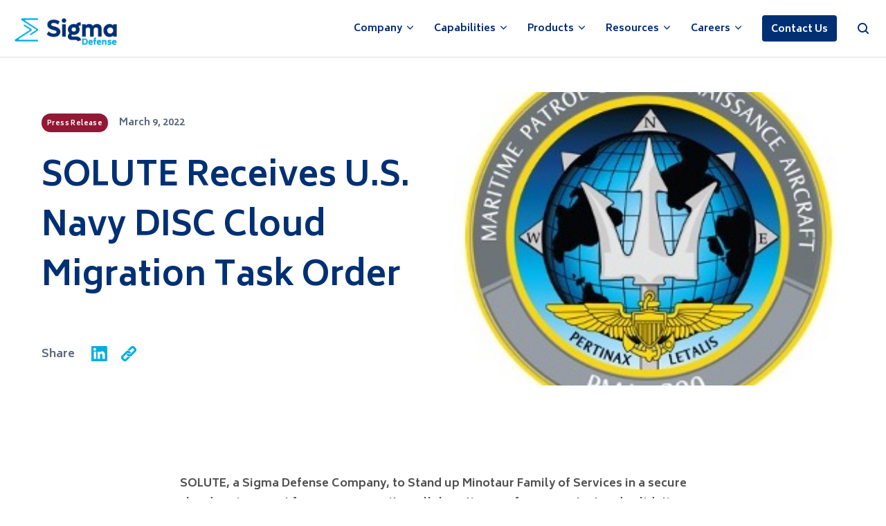

--- FILE ---
content_type: text/html; charset=UTF-8
request_url: https://sigmadefense.com/press-release/solute-receives-u-s-navy-disc-cloud-migration-task-order/
body_size: 20575
content:
<!DOCTYPE html>
<html lang="en-US" class="no-js">
<head>
	<meta charset="UTF-8" />
	<meta name="viewport" content="width=device-width, initial-scale=1, maximum-scale=1, user-scalable=no" />
	<meta name="SKYPE_TOOLBAR" content="SKYPE_TOOLBAR_PARSER_COMPATIBLE" />
    <!-- <meta name="theme-color" content="#7b0a2e"/> -->
	<link rel="profile" href="http://gmpg.org/xfn/11" />
	<link rel="pingback" href="https://sigmadefense.com/xmlrpc.php" />

    <link rel="preconnect" href="https://fonts.googleapis.com">
    <link rel="preconnect" href="https://fonts.gstatic.com" crossorigin>
    <link href="https://fonts.googleapis.com/css2?family=Biryani:wght@200;300;400;600;700;800;900&family=Work+Sans:ital,wght@0,400;0,500;0,600;0,700;1,400;1,500;1,600;1,700&display=swap" rel="stylesheet">
<!-- Google tag (gtag.js) -->
<script async src="https://www.googletagmanager.com/gtag/js?id=G-9HRR2275YR"></script>
<script>
  window.dataLayer = window.dataLayer || [];
  function gtag(){dataLayer.push(arguments);}
  gtag('js', new Date());
  gtag('config', 'UA-216130444-1');
  gtag('config', 'G-9HRR2275YR');
</script>
<!-- Hotjar Tracking Code for Sigma Defense (live) -->
<script>
    (function(h,o,t,j,a,r){
        h.hj=h.hj||function(){(h.hj.q=h.hj.q||[]).push(arguments)};
        h._hjSettings={hjid:3436136,hjsv:6};
        a=o.getElementsByTagName('head')[0];
        r=o.createElement('script');r.async=1;
        r.src=t+h._hjSettings.hjid+j+h._hjSettings.hjsv;
        a.appendChild(r);
    })(window,document,'https://static.hotjar.com/c/hotjar-','.js?sv=');
</script>
	<meta name='robots' content='index, follow, max-image-preview:large, max-snippet:-1, max-video-preview:-1' />

	<!-- This site is optimized with the Yoast SEO Premium plugin v26.7 (Yoast SEO v26.7) - https://yoast.com/wordpress/plugins/seo/ -->
	<title>SOLUTE Receives U.S. Navy Cloud Migration Task Order | Sigma Defense</title>
	<meta name="description" content="SOLUTE, a Sigma Defense Company was awarded a DISC task order to facilitate DevSecOps for NAVAIR’s Minotaur Family of Services" />
	<link rel="canonical" href="https://sigmadefense.com/press-release/solute-receives-u-s-navy-disc-cloud-migration-task-order/" />
	<meta property="og:locale" content="en_US" />
	<meta property="og:type" content="article" />
	<meta property="og:title" content="SOLUTE Receives U.S. Navy DISC Cloud Migration Task Order" />
	<meta property="og:description" content="SOLUTE, a Sigma Defense Company was awarded a DISC task order to facilitate DevSecOps for NAVAIR’s Minotaur Family of Services" />
	<meta property="og:url" content="https://sigmadefense.com/press-release/solute-receives-u-s-navy-disc-cloud-migration-task-order/" />
	<meta property="og:site_name" content="Sigma Defense" />
	<meta property="article:published_time" content="2022-03-09T13:57:17+00:00" />
	<meta property="article:modified_time" content="2022-03-09T14:09:50+00:00" />
	<meta property="og:image" content="http://sigmadefense.com/wp-content/uploads/2022/03/SOLUTE_PR_NAVAIR-Minotaur.jpg" />
	<meta property="og:image:width" content="278" />
	<meta property="og:image:height" content="276" />
	<meta property="og:image:type" content="image/jpeg" />
	<meta name="author" content="scott.aukema" />
	<meta name="twitter:card" content="summary_large_image" />
	<meta name="twitter:label1" content="Written by" />
	<meta name="twitter:data1" content="scott.aukema" />
	<script type="application/ld+json" class="yoast-schema-graph">{"@context":"https://schema.org","@graph":[{"@type":"Article","@id":"https://sigmadefense.com/press-release/solute-receives-u-s-navy-disc-cloud-migration-task-order/#article","isPartOf":{"@id":"https://sigmadefense.com/press-release/solute-receives-u-s-navy-disc-cloud-migration-task-order/"},"author":{"name":"scott.aukema","@id":"https://sigmadefense.com/#/schema/person/f037a1d2f3964d960553a1ca63e3681c"},"headline":"SOLUTE Receives U.S. Navy DISC Cloud Migration Task Order","datePublished":"2022-03-09T13:57:17+00:00","dateModified":"2022-03-09T14:09:50+00:00","mainEntityOfPage":{"@id":"https://sigmadefense.com/press-release/solute-receives-u-s-navy-disc-cloud-migration-task-order/"},"wordCount":10,"commentCount":0,"image":{"@id":"https://sigmadefense.com/press-release/solute-receives-u-s-navy-disc-cloud-migration-task-order/#primaryimage"},"thumbnailUrl":"https://sigmadefense.com/wp-content/uploads/2022/03/SOLUTE_PR_NAVAIR-Minotaur.jpg","keywords":["Cloud Migration","DEVSECOPS","SOLUTE"],"articleSection":["Press Release"],"inLanguage":"en-US"},{"@type":"WebPage","@id":"https://sigmadefense.com/press-release/solute-receives-u-s-navy-disc-cloud-migration-task-order/","url":"https://sigmadefense.com/press-release/solute-receives-u-s-navy-disc-cloud-migration-task-order/","name":"SOLUTE Receives U.S. Navy Cloud Migration Task Order | Sigma Defense","isPartOf":{"@id":"https://sigmadefense.com/#website"},"primaryImageOfPage":{"@id":"https://sigmadefense.com/press-release/solute-receives-u-s-navy-disc-cloud-migration-task-order/#primaryimage"},"image":{"@id":"https://sigmadefense.com/press-release/solute-receives-u-s-navy-disc-cloud-migration-task-order/#primaryimage"},"thumbnailUrl":"https://sigmadefense.com/wp-content/uploads/2022/03/SOLUTE_PR_NAVAIR-Minotaur.jpg","datePublished":"2022-03-09T13:57:17+00:00","dateModified":"2022-03-09T14:09:50+00:00","author":{"@id":"https://sigmadefense.com/#/schema/person/f037a1d2f3964d960553a1ca63e3681c"},"description":"SOLUTE, a Sigma Defense Company was awarded a DISC task order to facilitate DevSecOps for NAVAIR’s Minotaur Family of Services","breadcrumb":{"@id":"https://sigmadefense.com/press-release/solute-receives-u-s-navy-disc-cloud-migration-task-order/#breadcrumb"},"inLanguage":"en-US","potentialAction":[{"@type":"ReadAction","target":["https://sigmadefense.com/press-release/solute-receives-u-s-navy-disc-cloud-migration-task-order/"]}]},{"@type":"ImageObject","inLanguage":"en-US","@id":"https://sigmadefense.com/press-release/solute-receives-u-s-navy-disc-cloud-migration-task-order/#primaryimage","url":"https://sigmadefense.com/wp-content/uploads/2022/03/SOLUTE_PR_NAVAIR-Minotaur.jpg","contentUrl":"https://sigmadefense.com/wp-content/uploads/2022/03/SOLUTE_PR_NAVAIR-Minotaur.jpg","width":278,"height":276},{"@type":"BreadcrumbList","@id":"https://sigmadefense.com/press-release/solute-receives-u-s-navy-disc-cloud-migration-task-order/#breadcrumb","itemListElement":[{"@type":"ListItem","position":1,"name":"Home","item":"https://sigmadefense.com/"},{"@type":"ListItem","position":2,"name":"SOLUTE Receives U.S. Navy DISC Cloud Migration Task Order"}]},{"@type":"WebSite","@id":"https://sigmadefense.com/#website","url":"https://sigmadefense.com/","name":"Sigma Defense","description":"Innovation. Insights. Results.","potentialAction":[{"@type":"SearchAction","target":{"@type":"EntryPoint","urlTemplate":"https://sigmadefense.com/?s={search_term_string}"},"query-input":{"@type":"PropertyValueSpecification","valueRequired":true,"valueName":"search_term_string"}}],"inLanguage":"en-US"},{"@type":"Person","@id":"https://sigmadefense.com/#/schema/person/f037a1d2f3964d960553a1ca63e3681c","name":"scott.aukema","image":{"@type":"ImageObject","inLanguage":"en-US","@id":"https://sigmadefense.com/#/schema/person/image/","url":"https://secure.gravatar.com/avatar/0f70482c80f115d0ffca86a467720c3e8653ba4a567fd451ff69a6a81ce97870?s=96&d=mm&r=g","contentUrl":"https://secure.gravatar.com/avatar/0f70482c80f115d0ffca86a467720c3e8653ba4a567fd451ff69a6a81ce97870?s=96&d=mm&r=g","caption":"scott.aukema"}}]}</script>
	<!-- / Yoast SEO Premium plugin. -->


<link rel='dns-prefetch' href='//js.hs-scripts.com' />
<link rel="alternate" type="application/rss+xml" title="Sigma Defense &raquo; Feed" href="https://sigmadefense.com/feed/" />
<link rel="alternate" title="oEmbed (JSON)" type="application/json+oembed" href="https://sigmadefense.com/wp-json/oembed/1.0/embed?url=https%3A%2F%2Fsigmadefense.com%2Fpress-release%2Fsolute-receives-u-s-navy-disc-cloud-migration-task-order%2F" />
<link rel="alternate" title="oEmbed (XML)" type="text/xml+oembed" href="https://sigmadefense.com/wp-json/oembed/1.0/embed?url=https%3A%2F%2Fsigmadefense.com%2Fpress-release%2Fsolute-receives-u-s-navy-disc-cloud-migration-task-order%2F&#038;format=xml" />
<style id='wp-img-auto-sizes-contain-inline-css'>
img:is([sizes=auto i],[sizes^="auto," i]){contain-intrinsic-size:3000px 1500px}
/*# sourceURL=wp-img-auto-sizes-contain-inline-css */
</style>
<style id='wp-emoji-styles-inline-css'>

	img.wp-smiley, img.emoji {
		display: inline !important;
		border: none !important;
		box-shadow: none !important;
		height: 1em !important;
		width: 1em !important;
		margin: 0 0.07em !important;
		vertical-align: -0.1em !important;
		background: none !important;
		padding: 0 !important;
	}
/*# sourceURL=wp-emoji-styles-inline-css */
</style>
<style id='wp-block-library-inline-css'>
:root{--wp-block-synced-color:#7a00df;--wp-block-synced-color--rgb:122,0,223;--wp-bound-block-color:var(--wp-block-synced-color);--wp-editor-canvas-background:#ddd;--wp-admin-theme-color:#007cba;--wp-admin-theme-color--rgb:0,124,186;--wp-admin-theme-color-darker-10:#006ba1;--wp-admin-theme-color-darker-10--rgb:0,107,160.5;--wp-admin-theme-color-darker-20:#005a87;--wp-admin-theme-color-darker-20--rgb:0,90,135;--wp-admin-border-width-focus:2px}@media (min-resolution:192dpi){:root{--wp-admin-border-width-focus:1.5px}}.wp-element-button{cursor:pointer}:root .has-very-light-gray-background-color{background-color:#eee}:root .has-very-dark-gray-background-color{background-color:#313131}:root .has-very-light-gray-color{color:#eee}:root .has-very-dark-gray-color{color:#313131}:root .has-vivid-green-cyan-to-vivid-cyan-blue-gradient-background{background:linear-gradient(135deg,#00d084,#0693e3)}:root .has-purple-crush-gradient-background{background:linear-gradient(135deg,#34e2e4,#4721fb 50%,#ab1dfe)}:root .has-hazy-dawn-gradient-background{background:linear-gradient(135deg,#faaca8,#dad0ec)}:root .has-subdued-olive-gradient-background{background:linear-gradient(135deg,#fafae1,#67a671)}:root .has-atomic-cream-gradient-background{background:linear-gradient(135deg,#fdd79a,#004a59)}:root .has-nightshade-gradient-background{background:linear-gradient(135deg,#330968,#31cdcf)}:root .has-midnight-gradient-background{background:linear-gradient(135deg,#020381,#2874fc)}:root{--wp--preset--font-size--normal:16px;--wp--preset--font-size--huge:42px}.has-regular-font-size{font-size:1em}.has-larger-font-size{font-size:2.625em}.has-normal-font-size{font-size:var(--wp--preset--font-size--normal)}.has-huge-font-size{font-size:var(--wp--preset--font-size--huge)}.has-text-align-center{text-align:center}.has-text-align-left{text-align:left}.has-text-align-right{text-align:right}.has-fit-text{white-space:nowrap!important}#end-resizable-editor-section{display:none}.aligncenter{clear:both}.items-justified-left{justify-content:flex-start}.items-justified-center{justify-content:center}.items-justified-right{justify-content:flex-end}.items-justified-space-between{justify-content:space-between}.screen-reader-text{border:0;clip-path:inset(50%);height:1px;margin:-1px;overflow:hidden;padding:0;position:absolute;width:1px;word-wrap:normal!important}.screen-reader-text:focus{background-color:#ddd;clip-path:none;color:#444;display:block;font-size:1em;height:auto;left:5px;line-height:normal;padding:15px 23px 14px;text-decoration:none;top:5px;width:auto;z-index:100000}html :where(.has-border-color){border-style:solid}html :where([style*=border-top-color]){border-top-style:solid}html :where([style*=border-right-color]){border-right-style:solid}html :where([style*=border-bottom-color]){border-bottom-style:solid}html :where([style*=border-left-color]){border-left-style:solid}html :where([style*=border-width]){border-style:solid}html :where([style*=border-top-width]){border-top-style:solid}html :where([style*=border-right-width]){border-right-style:solid}html :where([style*=border-bottom-width]){border-bottom-style:solid}html :where([style*=border-left-width]){border-left-style:solid}html :where(img[class*=wp-image-]){height:auto;max-width:100%}:where(figure){margin:0 0 1em}html :where(.is-position-sticky){--wp-admin--admin-bar--position-offset:var(--wp-admin--admin-bar--height,0px)}@media screen and (max-width:600px){html :where(.is-position-sticky){--wp-admin--admin-bar--position-offset:0px}}

/*# sourceURL=wp-block-library-inline-css */
</style><style id='wp-block-group-inline-css'>
.wp-block-group{box-sizing:border-box}:where(.wp-block-group.wp-block-group-is-layout-constrained){position:relative}
/*# sourceURL=https://sigmadefense.com/wp-includes/blocks/group/style.min.css */
</style>
<style id='global-styles-inline-css'>
:root{--wp--preset--aspect-ratio--square: 1;--wp--preset--aspect-ratio--4-3: 4/3;--wp--preset--aspect-ratio--3-4: 3/4;--wp--preset--aspect-ratio--3-2: 3/2;--wp--preset--aspect-ratio--2-3: 2/3;--wp--preset--aspect-ratio--16-9: 16/9;--wp--preset--aspect-ratio--9-16: 9/16;--wp--preset--color--black: #000000;--wp--preset--color--cyan-bluish-gray: #abb8c3;--wp--preset--color--white: #ffffff;--wp--preset--color--pale-pink: #f78da7;--wp--preset--color--vivid-red: #cf2e2e;--wp--preset--color--luminous-vivid-orange: #ff6900;--wp--preset--color--luminous-vivid-amber: #fcb900;--wp--preset--color--light-green-cyan: #7bdcb5;--wp--preset--color--vivid-green-cyan: #00d084;--wp--preset--color--pale-cyan-blue: #8ed1fc;--wp--preset--color--vivid-cyan-blue: #0693e3;--wp--preset--color--vivid-purple: #9b51e0;--wp--preset--gradient--vivid-cyan-blue-to-vivid-purple: linear-gradient(135deg,rgb(6,147,227) 0%,rgb(155,81,224) 100%);--wp--preset--gradient--light-green-cyan-to-vivid-green-cyan: linear-gradient(135deg,rgb(122,220,180) 0%,rgb(0,208,130) 100%);--wp--preset--gradient--luminous-vivid-amber-to-luminous-vivid-orange: linear-gradient(135deg,rgb(252,185,0) 0%,rgb(255,105,0) 100%);--wp--preset--gradient--luminous-vivid-orange-to-vivid-red: linear-gradient(135deg,rgb(255,105,0) 0%,rgb(207,46,46) 100%);--wp--preset--gradient--very-light-gray-to-cyan-bluish-gray: linear-gradient(135deg,rgb(238,238,238) 0%,rgb(169,184,195) 100%);--wp--preset--gradient--cool-to-warm-spectrum: linear-gradient(135deg,rgb(74,234,220) 0%,rgb(151,120,209) 20%,rgb(207,42,186) 40%,rgb(238,44,130) 60%,rgb(251,105,98) 80%,rgb(254,248,76) 100%);--wp--preset--gradient--blush-light-purple: linear-gradient(135deg,rgb(255,206,236) 0%,rgb(152,150,240) 100%);--wp--preset--gradient--blush-bordeaux: linear-gradient(135deg,rgb(254,205,165) 0%,rgb(254,45,45) 50%,rgb(107,0,62) 100%);--wp--preset--gradient--luminous-dusk: linear-gradient(135deg,rgb(255,203,112) 0%,rgb(199,81,192) 50%,rgb(65,88,208) 100%);--wp--preset--gradient--pale-ocean: linear-gradient(135deg,rgb(255,245,203) 0%,rgb(182,227,212) 50%,rgb(51,167,181) 100%);--wp--preset--gradient--electric-grass: linear-gradient(135deg,rgb(202,248,128) 0%,rgb(113,206,126) 100%);--wp--preset--gradient--midnight: linear-gradient(135deg,rgb(2,3,129) 0%,rgb(40,116,252) 100%);--wp--preset--font-size--small: 13px;--wp--preset--font-size--medium: 20px;--wp--preset--font-size--large: 36px;--wp--preset--font-size--x-large: 42px;--wp--preset--spacing--20: 0.44rem;--wp--preset--spacing--30: 0.67rem;--wp--preset--spacing--40: 1rem;--wp--preset--spacing--50: 1.5rem;--wp--preset--spacing--60: 2.25rem;--wp--preset--spacing--70: 3.38rem;--wp--preset--spacing--80: 5.06rem;--wp--preset--shadow--natural: 6px 6px 9px rgba(0, 0, 0, 0.2);--wp--preset--shadow--deep: 12px 12px 50px rgba(0, 0, 0, 0.4);--wp--preset--shadow--sharp: 6px 6px 0px rgba(0, 0, 0, 0.2);--wp--preset--shadow--outlined: 6px 6px 0px -3px rgb(255, 255, 255), 6px 6px rgb(0, 0, 0);--wp--preset--shadow--crisp: 6px 6px 0px rgb(0, 0, 0);}:where(.is-layout-flex){gap: 0.5em;}:where(.is-layout-grid){gap: 0.5em;}body .is-layout-flex{display: flex;}.is-layout-flex{flex-wrap: wrap;align-items: center;}.is-layout-flex > :is(*, div){margin: 0;}body .is-layout-grid{display: grid;}.is-layout-grid > :is(*, div){margin: 0;}:where(.wp-block-columns.is-layout-flex){gap: 2em;}:where(.wp-block-columns.is-layout-grid){gap: 2em;}:where(.wp-block-post-template.is-layout-flex){gap: 1.25em;}:where(.wp-block-post-template.is-layout-grid){gap: 1.25em;}.has-black-color{color: var(--wp--preset--color--black) !important;}.has-cyan-bluish-gray-color{color: var(--wp--preset--color--cyan-bluish-gray) !important;}.has-white-color{color: var(--wp--preset--color--white) !important;}.has-pale-pink-color{color: var(--wp--preset--color--pale-pink) !important;}.has-vivid-red-color{color: var(--wp--preset--color--vivid-red) !important;}.has-luminous-vivid-orange-color{color: var(--wp--preset--color--luminous-vivid-orange) !important;}.has-luminous-vivid-amber-color{color: var(--wp--preset--color--luminous-vivid-amber) !important;}.has-light-green-cyan-color{color: var(--wp--preset--color--light-green-cyan) !important;}.has-vivid-green-cyan-color{color: var(--wp--preset--color--vivid-green-cyan) !important;}.has-pale-cyan-blue-color{color: var(--wp--preset--color--pale-cyan-blue) !important;}.has-vivid-cyan-blue-color{color: var(--wp--preset--color--vivid-cyan-blue) !important;}.has-vivid-purple-color{color: var(--wp--preset--color--vivid-purple) !important;}.has-black-background-color{background-color: var(--wp--preset--color--black) !important;}.has-cyan-bluish-gray-background-color{background-color: var(--wp--preset--color--cyan-bluish-gray) !important;}.has-white-background-color{background-color: var(--wp--preset--color--white) !important;}.has-pale-pink-background-color{background-color: var(--wp--preset--color--pale-pink) !important;}.has-vivid-red-background-color{background-color: var(--wp--preset--color--vivid-red) !important;}.has-luminous-vivid-orange-background-color{background-color: var(--wp--preset--color--luminous-vivid-orange) !important;}.has-luminous-vivid-amber-background-color{background-color: var(--wp--preset--color--luminous-vivid-amber) !important;}.has-light-green-cyan-background-color{background-color: var(--wp--preset--color--light-green-cyan) !important;}.has-vivid-green-cyan-background-color{background-color: var(--wp--preset--color--vivid-green-cyan) !important;}.has-pale-cyan-blue-background-color{background-color: var(--wp--preset--color--pale-cyan-blue) !important;}.has-vivid-cyan-blue-background-color{background-color: var(--wp--preset--color--vivid-cyan-blue) !important;}.has-vivid-purple-background-color{background-color: var(--wp--preset--color--vivid-purple) !important;}.has-black-border-color{border-color: var(--wp--preset--color--black) !important;}.has-cyan-bluish-gray-border-color{border-color: var(--wp--preset--color--cyan-bluish-gray) !important;}.has-white-border-color{border-color: var(--wp--preset--color--white) !important;}.has-pale-pink-border-color{border-color: var(--wp--preset--color--pale-pink) !important;}.has-vivid-red-border-color{border-color: var(--wp--preset--color--vivid-red) !important;}.has-luminous-vivid-orange-border-color{border-color: var(--wp--preset--color--luminous-vivid-orange) !important;}.has-luminous-vivid-amber-border-color{border-color: var(--wp--preset--color--luminous-vivid-amber) !important;}.has-light-green-cyan-border-color{border-color: var(--wp--preset--color--light-green-cyan) !important;}.has-vivid-green-cyan-border-color{border-color: var(--wp--preset--color--vivid-green-cyan) !important;}.has-pale-cyan-blue-border-color{border-color: var(--wp--preset--color--pale-cyan-blue) !important;}.has-vivid-cyan-blue-border-color{border-color: var(--wp--preset--color--vivid-cyan-blue) !important;}.has-vivid-purple-border-color{border-color: var(--wp--preset--color--vivid-purple) !important;}.has-vivid-cyan-blue-to-vivid-purple-gradient-background{background: var(--wp--preset--gradient--vivid-cyan-blue-to-vivid-purple) !important;}.has-light-green-cyan-to-vivid-green-cyan-gradient-background{background: var(--wp--preset--gradient--light-green-cyan-to-vivid-green-cyan) !important;}.has-luminous-vivid-amber-to-luminous-vivid-orange-gradient-background{background: var(--wp--preset--gradient--luminous-vivid-amber-to-luminous-vivid-orange) !important;}.has-luminous-vivid-orange-to-vivid-red-gradient-background{background: var(--wp--preset--gradient--luminous-vivid-orange-to-vivid-red) !important;}.has-very-light-gray-to-cyan-bluish-gray-gradient-background{background: var(--wp--preset--gradient--very-light-gray-to-cyan-bluish-gray) !important;}.has-cool-to-warm-spectrum-gradient-background{background: var(--wp--preset--gradient--cool-to-warm-spectrum) !important;}.has-blush-light-purple-gradient-background{background: var(--wp--preset--gradient--blush-light-purple) !important;}.has-blush-bordeaux-gradient-background{background: var(--wp--preset--gradient--blush-bordeaux) !important;}.has-luminous-dusk-gradient-background{background: var(--wp--preset--gradient--luminous-dusk) !important;}.has-pale-ocean-gradient-background{background: var(--wp--preset--gradient--pale-ocean) !important;}.has-electric-grass-gradient-background{background: var(--wp--preset--gradient--electric-grass) !important;}.has-midnight-gradient-background{background: var(--wp--preset--gradient--midnight) !important;}.has-small-font-size{font-size: var(--wp--preset--font-size--small) !important;}.has-medium-font-size{font-size: var(--wp--preset--font-size--medium) !important;}.has-large-font-size{font-size: var(--wp--preset--font-size--large) !important;}.has-x-large-font-size{font-size: var(--wp--preset--font-size--x-large) !important;}
/*# sourceURL=global-styles-inline-css */
</style>

<style id='classic-theme-styles-inline-css'>
/*! This file is auto-generated */
.wp-block-button__link{color:#fff;background-color:#32373c;border-radius:9999px;box-shadow:none;text-decoration:none;padding:calc(.667em + 2px) calc(1.333em + 2px);font-size:1.125em}.wp-block-file__button{background:#32373c;color:#fff;text-decoration:none}
/*# sourceURL=/wp-includes/css/classic-themes.min.css */
</style>
<link rel='stylesheet' id='powertip-css' href='https://sigmadefense.com/wp-content/plugins/devvn-image-hotspot/frontend/css/jquery.powertip.min.css?ver=1.2.0' media='all' />
<link rel='stylesheet' id='maps-points-css' href='https://sigmadefense.com/wp-content/plugins/devvn-image-hotspot/frontend/css/maps_points.css?ver=1.3.0' media='all' />
<link rel='stylesheet' id='wp-video-popup-css' href='https://sigmadefense.com/wp-content/plugins/wp-video-popup-pro/inc/css/wp-video-popup.css?ver=2.10' media='all' />
<link rel='stylesheet' id='twenty-twenty-one-style-css' href='https://sigmadefense.com/wp-content/themes/sigma/style.css?ver=1.3' media='all' />
<link rel='stylesheet' id='themestyle-css' href='https://sigmadefense.com/wp-content/themes/sigma/assets/css/style.css?ver=1.3' media='all' />
<link rel='stylesheet' id='gca-column-styles-css' href='https://sigmadefense.com/wp-content/plugins/genesis-columns-advanced/css/gca-column-styles.css?ver=6.9' media='all' />
<link rel='stylesheet' id='moove_gdpr_frontend-css' href='https://sigmadefense.com/wp-content/plugins/gdpr-cookie-compliance/dist/styles/gdpr-main.css?ver=5.0.9' media='all' />
<style id='moove_gdpr_frontend-inline-css'>
#moove_gdpr_cookie_modal,#moove_gdpr_cookie_info_bar,.gdpr_cookie_settings_shortcode_content{font-family:&#039;Nunito&#039;,sans-serif}#moove_gdpr_save_popup_settings_button{background-color:#373737;color:#fff}#moove_gdpr_save_popup_settings_button:hover{background-color:#000}#moove_gdpr_cookie_info_bar .moove-gdpr-info-bar-container .moove-gdpr-info-bar-content a.mgbutton,#moove_gdpr_cookie_info_bar .moove-gdpr-info-bar-container .moove-gdpr-info-bar-content button.mgbutton{background-color:#003074}#moove_gdpr_cookie_modal .moove-gdpr-modal-content .moove-gdpr-modal-footer-content .moove-gdpr-button-holder a.mgbutton,#moove_gdpr_cookie_modal .moove-gdpr-modal-content .moove-gdpr-modal-footer-content .moove-gdpr-button-holder button.mgbutton,.gdpr_cookie_settings_shortcode_content .gdpr-shr-button.button-green{background-color:#003074;border-color:#003074}#moove_gdpr_cookie_modal .moove-gdpr-modal-content .moove-gdpr-modal-footer-content .moove-gdpr-button-holder a.mgbutton:hover,#moove_gdpr_cookie_modal .moove-gdpr-modal-content .moove-gdpr-modal-footer-content .moove-gdpr-button-holder button.mgbutton:hover,.gdpr_cookie_settings_shortcode_content .gdpr-shr-button.button-green:hover{background-color:#fff;color:#003074}#moove_gdpr_cookie_modal .moove-gdpr-modal-content .moove-gdpr-modal-close i,#moove_gdpr_cookie_modal .moove-gdpr-modal-content .moove-gdpr-modal-close span.gdpr-icon{background-color:#003074;border:1px solid #003074}#moove_gdpr_cookie_info_bar span.moove-gdpr-infobar-allow-all.focus-g,#moove_gdpr_cookie_info_bar span.moove-gdpr-infobar-allow-all:focus,#moove_gdpr_cookie_info_bar button.moove-gdpr-infobar-allow-all.focus-g,#moove_gdpr_cookie_info_bar button.moove-gdpr-infobar-allow-all:focus,#moove_gdpr_cookie_info_bar span.moove-gdpr-infobar-reject-btn.focus-g,#moove_gdpr_cookie_info_bar span.moove-gdpr-infobar-reject-btn:focus,#moove_gdpr_cookie_info_bar button.moove-gdpr-infobar-reject-btn.focus-g,#moove_gdpr_cookie_info_bar button.moove-gdpr-infobar-reject-btn:focus,#moove_gdpr_cookie_info_bar span.change-settings-button.focus-g,#moove_gdpr_cookie_info_bar span.change-settings-button:focus,#moove_gdpr_cookie_info_bar button.change-settings-button.focus-g,#moove_gdpr_cookie_info_bar button.change-settings-button:focus{-webkit-box-shadow:0 0 1px 3px #003074;-moz-box-shadow:0 0 1px 3px #003074;box-shadow:0 0 1px 3px #003074}#moove_gdpr_cookie_modal .moove-gdpr-modal-content .moove-gdpr-modal-close i:hover,#moove_gdpr_cookie_modal .moove-gdpr-modal-content .moove-gdpr-modal-close span.gdpr-icon:hover,#moove_gdpr_cookie_info_bar span[data-href]>u.change-settings-button{color:#003074}#moove_gdpr_cookie_modal .moove-gdpr-modal-content .moove-gdpr-modal-left-content #moove-gdpr-menu li.menu-item-selected a span.gdpr-icon,#moove_gdpr_cookie_modal .moove-gdpr-modal-content .moove-gdpr-modal-left-content #moove-gdpr-menu li.menu-item-selected button span.gdpr-icon{color:inherit}#moove_gdpr_cookie_modal .moove-gdpr-modal-content .moove-gdpr-modal-left-content #moove-gdpr-menu li a span.gdpr-icon,#moove_gdpr_cookie_modal .moove-gdpr-modal-content .moove-gdpr-modal-left-content #moove-gdpr-menu li button span.gdpr-icon{color:inherit}#moove_gdpr_cookie_modal .gdpr-acc-link{line-height:0;font-size:0;color:transparent;position:absolute}#moove_gdpr_cookie_modal .moove-gdpr-modal-content .moove-gdpr-modal-close:hover i,#moove_gdpr_cookie_modal .moove-gdpr-modal-content .moove-gdpr-modal-left-content #moove-gdpr-menu li a,#moove_gdpr_cookie_modal .moove-gdpr-modal-content .moove-gdpr-modal-left-content #moove-gdpr-menu li button,#moove_gdpr_cookie_modal .moove-gdpr-modal-content .moove-gdpr-modal-left-content #moove-gdpr-menu li button i,#moove_gdpr_cookie_modal .moove-gdpr-modal-content .moove-gdpr-modal-left-content #moove-gdpr-menu li a i,#moove_gdpr_cookie_modal .moove-gdpr-modal-content .moove-gdpr-tab-main .moove-gdpr-tab-main-content a:hover,#moove_gdpr_cookie_info_bar.moove-gdpr-dark-scheme .moove-gdpr-info-bar-container .moove-gdpr-info-bar-content a.mgbutton:hover,#moove_gdpr_cookie_info_bar.moove-gdpr-dark-scheme .moove-gdpr-info-bar-container .moove-gdpr-info-bar-content button.mgbutton:hover,#moove_gdpr_cookie_info_bar.moove-gdpr-dark-scheme .moove-gdpr-info-bar-container .moove-gdpr-info-bar-content a:hover,#moove_gdpr_cookie_info_bar.moove-gdpr-dark-scheme .moove-gdpr-info-bar-container .moove-gdpr-info-bar-content button:hover,#moove_gdpr_cookie_info_bar.moove-gdpr-dark-scheme .moove-gdpr-info-bar-container .moove-gdpr-info-bar-content span.change-settings-button:hover,#moove_gdpr_cookie_info_bar.moove-gdpr-dark-scheme .moove-gdpr-info-bar-container .moove-gdpr-info-bar-content button.change-settings-button:hover,#moove_gdpr_cookie_info_bar.moove-gdpr-dark-scheme .moove-gdpr-info-bar-container .moove-gdpr-info-bar-content u.change-settings-button:hover,#moove_gdpr_cookie_info_bar span[data-href]>u.change-settings-button,#moove_gdpr_cookie_info_bar.moove-gdpr-dark-scheme .moove-gdpr-info-bar-container .moove-gdpr-info-bar-content a.mgbutton.focus-g,#moove_gdpr_cookie_info_bar.moove-gdpr-dark-scheme .moove-gdpr-info-bar-container .moove-gdpr-info-bar-content button.mgbutton.focus-g,#moove_gdpr_cookie_info_bar.moove-gdpr-dark-scheme .moove-gdpr-info-bar-container .moove-gdpr-info-bar-content a.focus-g,#moove_gdpr_cookie_info_bar.moove-gdpr-dark-scheme .moove-gdpr-info-bar-container .moove-gdpr-info-bar-content button.focus-g,#moove_gdpr_cookie_info_bar.moove-gdpr-dark-scheme .moove-gdpr-info-bar-container .moove-gdpr-info-bar-content a.mgbutton:focus,#moove_gdpr_cookie_info_bar.moove-gdpr-dark-scheme .moove-gdpr-info-bar-container .moove-gdpr-info-bar-content button.mgbutton:focus,#moove_gdpr_cookie_info_bar.moove-gdpr-dark-scheme .moove-gdpr-info-bar-container .moove-gdpr-info-bar-content a:focus,#moove_gdpr_cookie_info_bar.moove-gdpr-dark-scheme .moove-gdpr-info-bar-container .moove-gdpr-info-bar-content button:focus,#moove_gdpr_cookie_info_bar.moove-gdpr-dark-scheme .moove-gdpr-info-bar-container .moove-gdpr-info-bar-content span.change-settings-button.focus-g,span.change-settings-button:focus,button.change-settings-button.focus-g,button.change-settings-button:focus,#moove_gdpr_cookie_info_bar.moove-gdpr-dark-scheme .moove-gdpr-info-bar-container .moove-gdpr-info-bar-content u.change-settings-button.focus-g,#moove_gdpr_cookie_info_bar.moove-gdpr-dark-scheme .moove-gdpr-info-bar-container .moove-gdpr-info-bar-content u.change-settings-button:focus{color:#003074}#moove_gdpr_cookie_modal .moove-gdpr-branding.focus-g span,#moove_gdpr_cookie_modal .moove-gdpr-modal-content .moove-gdpr-tab-main a.focus-g,#moove_gdpr_cookie_modal .moove-gdpr-modal-content .moove-gdpr-tab-main .gdpr-cd-details-toggle.focus-g{color:#003074}#moove_gdpr_cookie_modal.gdpr_lightbox-hide{display:none}#moove_gdpr_cookie_info_bar .moove-gdpr-info-bar-container .moove-gdpr-info-bar-content a.mgbutton,#moove_gdpr_cookie_info_bar .moove-gdpr-info-bar-container .moove-gdpr-info-bar-content button.mgbutton,#moove_gdpr_cookie_modal .moove-gdpr-modal-content .moove-gdpr-modal-footer-content .moove-gdpr-button-holder a.mgbutton,#moove_gdpr_cookie_modal .moove-gdpr-modal-content .moove-gdpr-modal-footer-content .moove-gdpr-button-holder button.mgbutton,.gdpr-shr-button,#moove_gdpr_cookie_info_bar .moove-gdpr-infobar-close-btn{border-radius:0}
/*# sourceURL=moove_gdpr_frontend-inline-css */
</style>
<script src="https://sigmadefense.com/wp-includes/js/jquery/jquery.min.js?ver=3.7.1" id="jquery-core-js"></script>
<script src="https://sigmadefense.com/wp-includes/js/jquery/jquery-migrate.min.js?ver=3.4.1" id="jquery-migrate-js"></script>
<link rel="https://api.w.org/" href="https://sigmadefense.com/wp-json/" /><link rel="alternate" title="JSON" type="application/json" href="https://sigmadefense.com/wp-json/wp/v2/posts/1318" /><link rel="EditURI" type="application/rsd+xml" title="RSD" href="https://sigmadefense.com/xmlrpc.php?rsd" />
<meta name="generator" content="WordPress 6.9" />
<link rel='shortlink' href='https://sigmadefense.com/?p=1318' />
			<!-- DO NOT COPY THIS SNIPPET! Start of Page Analytics Tracking for HubSpot WordPress plugin v11.3.33-->
			<script class="hsq-set-content-id" data-content-id="blog-post">
				var _hsq = _hsq || [];
				_hsq.push(["setContentType", "blog-post"]);
			</script>
			<!-- DO NOT COPY THIS SNIPPET! End of Page Analytics Tracking for HubSpot WordPress plugin -->
			<!-- This site is embedding videos using the Videojs HTML5 Player plugin v1.1.13 - http://wphowto.net/videojs-html5-player-for-wordpress-757 --><link rel="icon" href="https://sigmadefense.com/wp-content/uploads/2021/12/cropped-SigmaDefense_favicon-32x32.png" sizes="32x32" />
<link rel="icon" href="https://sigmadefense.com/wp-content/uploads/2021/12/cropped-SigmaDefense_favicon-192x192.png" sizes="192x192" />
<link rel="apple-touch-icon" href="https://sigmadefense.com/wp-content/uploads/2021/12/cropped-SigmaDefense_favicon-180x180.png" />
<meta name="msapplication-TileImage" content="https://sigmadefense.com/wp-content/uploads/2021/12/cropped-SigmaDefense_favicon-270x270.png" />
</head>
<body class="wp-singular post-template-default single single-post postid-1318 single-format-standard wp-theme-sigma">
<!-- start -->
<main class="wrapper">
	<div class="flash-screen">
		<div class="flash-screen-wrapper"><img src="https://sigmadefense.com/wp-content/themes/sigma/assets/images/flash-screen.svg" alt="">
		</div>
	</div>
    <div class="main-container">
		<!-- device menu -->
			<div class="mbnav__overlay"></div>
			<div class="mbnav">
				<div class="mbnav__backdrop"></div>
				<div class="mbnav__state" data-clickable="true">
					<!--  main responsive menu -->
					<div class="mbnav__inner">
						<div class="menu-wrap">
							<div class="menu-inner"><div class="search-form-box">
	<div class="search-form-backdrop"></div>
	<div class="search-form-wrapper">
		<div class="search-form-inner">
			<form role="search"  method="get" class="search-form" action="https://sigmadefense.com/">
				<input type="search" id="search-form-1" class="search-field" value="" name="s" placeholder="Search Sigma" />
				<input type="submit" class="search-submit" value="Search" />
			</form>
			<span class="close-form">Close</span>
		</div>
	</div>
</div><ul id="menu-main-menu" class="menu"><li id="menu-item-77" class="menu-item menu-item-type-post_type menu-item-object-page menu-item-has-children menu-item-77"><a href="https://sigmadefense.com/about-sigma/">Company</a>
<ul class="sub-menu">
	<li id="menu-item-825" class="menu-item menu-item-type-post_type menu-item-object-page menu-item-825"><a href="https://sigmadefense.com/about-sigma/">About Sigma Defense</a></li>
	<li id="menu-item-1945" class="menu-item menu-item-type-post_type menu-item-object-page menu-item-1945"><a href="https://sigmadefense.com/about-sigma/executive-team/">Executive Team</a></li>
	<li id="menu-item-2379" class="menu-item menu-item-type-post_type menu-item-object-page menu-item-2379"><a href="https://sigmadefense.com/about-sigma/executive-team-2/">Board of Advisors</a></li>
	<li id="menu-item-1866" class="menu-item menu-item-type-post_type menu-item-object-page menu-item-1866"><a href="https://sigmadefense.com/about-sigma/key-projects/">Key Projects</a></li>
	<li id="menu-item-2064" class="menu-item menu-item-type-post_type menu-item-object-page menu-item-2064"><a href="https://sigmadefense.com/about-sigma/contracts/">Contracts</a></li>
	<li id="menu-item-1889" class="menu-item menu-item-type-post_type menu-item-object-page menu-item-1889"><a href="https://sigmadefense.com/about-sigma/locations/">Locations</a></li>
</ul>
</li>
<li id="menu-item-76" class="menu-item menu-item-type-post_type menu-item-object-page menu-item-has-children menu-item-76"><a href="https://sigmadefense.com/capabilities/">Capabilities</a>
<ul class="sub-menu">
	<li id="menu-item-826" class="menu-item menu-item-type-post_type menu-item-object-page menu-item-826"><a href="https://sigmadefense.com/capabilities/">All Capabilities</a></li>
	<li id="menu-item-2886" class="menu-item menu-item-type-post_type menu-item-object-page menu-item-2886"><a href="https://sigmadefense.com/capabilities/cjadc2/">CJADC2</a></li>
	<li id="menu-item-2600" class="menu-item menu-item-type-post_type menu-item-object-page menu-item-2600"><a href="https://sigmadefense.com/capabilities/devsecops/">DevSecOps</a></li>
	<li id="menu-item-3765" class="menu-item menu-item-type-post_type menu-item-object-page menu-item-3765"><a href="https://sigmadefense.com/capabilities/threat-systems/">Threat Systems</a></li>
	<li id="menu-item-3764" class="menu-item menu-item-type-post_type menu-item-object-page menu-item-3764"><a href="https://sigmadefense.com/capabilities/ew-tactical-training/">EW Tactical Training</a></li>
	<li id="menu-item-3763" class="menu-item menu-item-type-post_type menu-item-object-page menu-item-3763"><a href="https://sigmadefense.com/capabilities/radar-design-and-development/">Radar Design and Development</a></li>
	<li id="menu-item-1937" class="menu-item menu-item-type-post_type menu-item-object-page menu-item-1937"><a href="https://sigmadefense.com/capabilities/software-engineering/">Software Engineering</a></li>
	<li id="menu-item-1936" class="menu-item menu-item-type-post_type menu-item-object-page menu-item-1936"><a href="https://sigmadefense.com/capabilities/software-delivery/">Software Delivery</a></li>
	<li id="menu-item-84" class="menu-item menu-item-type-post_type menu-item-object-page menu-item-84"><a href="https://sigmadefense.com/capabilities/c5isr/">C5ISR</a></li>
	<li id="menu-item-2725" class="menu-item menu-item-type-post_type menu-item-object-page menu-item-2725"><a href="https://sigmadefense.com/capabilities/csfc/">CSfC</a></li>
	<li id="menu-item-1935" class="menu-item menu-item-type-post_type menu-item-object-page menu-item-1935"><a href="https://sigmadefense.com/capabilities/training-readiness/">Training and Readiness</a></li>
	<li id="menu-item-83" class="menu-item menu-item-type-post_type menu-item-object-page menu-item-83"><a href="https://sigmadefense.com/capabilities/satcom/">SATCOM</a></li>
</ul>
</li>
<li id="menu-item-1788" class="menu-item menu-item-type-post_type menu-item-object-page menu-item-has-children menu-item-1788"><a href="https://sigmadefense.com/products/">Products</a>
<ul class="sub-menu">
	<li id="menu-item-2598" class="menu-item menu-item-type-post_type menu-item-object-page menu-item-2598"><a href="https://sigmadefense.com/products/sigma-software-studio/">Sigma Software Studio</a></li>
	<li id="menu-item-2145" class="menu-item menu-item-type-post_type menu-item-object-product menu-item-2145"><a href="https://sigmadefense.com/product/stingray-tactical-relay-system/">Stingray Tactical Relay System</a></li>
	<li id="menu-item-3760" class="menu-item menu-item-type-post_type menu-item-object-page menu-item-3760"><a href="https://sigmadefense.com/products/tantalum-edge-unit/">Tantalum Edge™ Unit (TEU)</a></li>
	<li id="menu-item-3759" class="menu-item menu-item-type-post_type menu-item-object-page menu-item-3759"><a href="https://sigmadefense.com/products/battle-force-electronic-warfare-trainer/">Battle Force Electronic Warfare Trainer</a></li>
	<li id="menu-item-1794" class="menu-item menu-item-type-post_type menu-item-object-product-category menu-item-1794"><a href="https://sigmadefense.com/product-category/sdn-appliances/">SDN Appliances</a></li>
	<li id="menu-item-1793" class="menu-item menu-item-type-post_type menu-item-object-product-category menu-item-1793"><a href="https://sigmadefense.com/product-category/expeditionary-broadband-kit/">Expeditionary Broadband Kit</a></li>
	<li id="menu-item-1792" class="menu-item menu-item-type-post_type menu-item-object-product-category menu-item-1792"><a href="https://sigmadefense.com/product-category/expeditionary-communications/">Expeditionary Communications</a></li>
	<li id="menu-item-1789" class="menu-item menu-item-type-post_type menu-item-object-product-category menu-item-1789"><a href="https://sigmadefense.com/product-category/comsec-ancillaries/">COMSEC Ancillaries</a></li>
</ul>
</li>
<li id="menu-item-75" class="menu-item menu-item-type-post_type menu-item-object-page menu-item-has-children menu-item-75"><a href="https://sigmadefense.com/resources/">Resources</a>
<ul class="sub-menu">
	<li id="menu-item-87" class="menu-item menu-item-type-post_type menu-item-object-page menu-item-87"><a href="https://sigmadefense.com/resources/sigma-blog/">Sigma Defense Blogs &#038; Articles</a></li>
	<li id="menu-item-88" class="menu-item menu-item-type-post_type menu-item-object-page menu-item-88"><a href="https://sigmadefense.com/resources/news-and-press/">News and Press</a></li>
	<li id="menu-item-1640" class="menu-item menu-item-type-post_type menu-item-object-page menu-item-1640"><a href="https://sigmadefense.com/resources/content-library/">Content Library</a></li>
</ul>
</li>
<li id="menu-item-3308" class="menu-item menu-item-type-post_type menu-item-object-page menu-item-has-children menu-item-3308"><a href="https://sigmadefense.com/careers/">Careers</a>
<ul class="sub-menu">
	<li id="menu-item-3309" class="menu-item menu-item-type-post_type menu-item-object-page menu-item-3309"><a href="https://sigmadefense.com/careers/">Join Our Team</a></li>
	<li id="menu-item-2192" class="menu-item menu-item-type-post_type menu-item-object-page menu-item-2192"><a href="https://sigmadefense.com/careers/employee-connect/">Employee Connect</a></li>
	<li id="menu-item-3564" class="menu-item menu-item-type-post_type menu-item-object-page menu-item-3564"><a href="https://sigmadefense.com/careers/sigma-defense-skillbridge/">SkillBridge</a></li>
</ul>
</li>
</ul><div class="btn-block">
										<a class="btn" href="/contact-us/" target="">Contact Us</a>
									</div></div>
						</div>
					</div>
				</div>
			</div><!-- header part -->
			<div class="header-compensate"></div>
			<header class="main-header"><div class="container">
					<div class="main-header-wrapper">
						<a href="https://sigmadefense.com/" class="logo">
							<img src="https://sigmadefense.com/wp-content/uploads/2021/12/SigmaDefense_Logo_fullColor-e1641923993705.png" alt="Sigma Defense">
						</a>
						<div class="header-right"><ul id="menu-main-menu-1" class="menu"><li class="menu-item menu-item-type-post_type menu-item-object-page menu-item-has-children menu-item-77"><a href="https://sigmadefense.com/about-sigma/">Company</a>
<ul class="sub-menu">
	<li class="menu-item menu-item-type-post_type menu-item-object-page menu-item-825"><a href="https://sigmadefense.com/about-sigma/">About Sigma Defense</a></li>
	<li class="menu-item menu-item-type-post_type menu-item-object-page menu-item-1945"><a href="https://sigmadefense.com/about-sigma/executive-team/">Executive Team</a></li>
	<li class="menu-item menu-item-type-post_type menu-item-object-page menu-item-2379"><a href="https://sigmadefense.com/about-sigma/executive-team-2/">Board of Advisors</a></li>
	<li class="menu-item menu-item-type-post_type menu-item-object-page menu-item-1866"><a href="https://sigmadefense.com/about-sigma/key-projects/">Key Projects</a></li>
	<li class="menu-item menu-item-type-post_type menu-item-object-page menu-item-2064"><a href="https://sigmadefense.com/about-sigma/contracts/">Contracts</a></li>
	<li class="menu-item menu-item-type-post_type menu-item-object-page menu-item-1889"><a href="https://sigmadefense.com/about-sigma/locations/">Locations</a></li>
</ul>
</li>
<li class="menu-item menu-item-type-post_type menu-item-object-page menu-item-has-children menu-item-76"><a href="https://sigmadefense.com/capabilities/">Capabilities</a>
<ul class="sub-menu">
	<li class="menu-item menu-item-type-post_type menu-item-object-page menu-item-826"><a href="https://sigmadefense.com/capabilities/">All Capabilities</a></li>
	<li class="menu-item menu-item-type-post_type menu-item-object-page menu-item-2886"><a href="https://sigmadefense.com/capabilities/cjadc2/">CJADC2</a></li>
	<li class="menu-item menu-item-type-post_type menu-item-object-page menu-item-2600"><a href="https://sigmadefense.com/capabilities/devsecops/">DevSecOps</a></li>
	<li class="menu-item menu-item-type-post_type menu-item-object-page menu-item-3765"><a href="https://sigmadefense.com/capabilities/threat-systems/">Threat Systems</a></li>
	<li class="menu-item menu-item-type-post_type menu-item-object-page menu-item-3764"><a href="https://sigmadefense.com/capabilities/ew-tactical-training/">EW Tactical Training</a></li>
	<li class="menu-item menu-item-type-post_type menu-item-object-page menu-item-3763"><a href="https://sigmadefense.com/capabilities/radar-design-and-development/">Radar Design and Development</a></li>
	<li class="menu-item menu-item-type-post_type menu-item-object-page menu-item-1937"><a href="https://sigmadefense.com/capabilities/software-engineering/">Software Engineering</a></li>
	<li class="menu-item menu-item-type-post_type menu-item-object-page menu-item-1936"><a href="https://sigmadefense.com/capabilities/software-delivery/">Software Delivery</a></li>
	<li class="menu-item menu-item-type-post_type menu-item-object-page menu-item-84"><a href="https://sigmadefense.com/capabilities/c5isr/">C5ISR</a></li>
	<li class="menu-item menu-item-type-post_type menu-item-object-page menu-item-2725"><a href="https://sigmadefense.com/capabilities/csfc/">CSfC</a></li>
	<li class="menu-item menu-item-type-post_type menu-item-object-page menu-item-1935"><a href="https://sigmadefense.com/capabilities/training-readiness/">Training and Readiness</a></li>
	<li class="menu-item menu-item-type-post_type menu-item-object-page menu-item-83"><a href="https://sigmadefense.com/capabilities/satcom/">SATCOM</a></li>
</ul>
</li>
<li class="menu-item menu-item-type-post_type menu-item-object-page menu-item-has-children menu-item-1788"><a href="https://sigmadefense.com/products/">Products</a>
<ul class="sub-menu">
	<li class="menu-item menu-item-type-post_type menu-item-object-page menu-item-2598"><a href="https://sigmadefense.com/products/sigma-software-studio/">Sigma Software Studio</a></li>
	<li class="menu-item menu-item-type-post_type menu-item-object-product menu-item-2145"><a href="https://sigmadefense.com/product/stingray-tactical-relay-system/">Stingray Tactical Relay System</a></li>
	<li class="menu-item menu-item-type-post_type menu-item-object-page menu-item-3760"><a href="https://sigmadefense.com/products/tantalum-edge-unit/">Tantalum Edge™ Unit (TEU)</a></li>
	<li class="menu-item menu-item-type-post_type menu-item-object-page menu-item-3759"><a href="https://sigmadefense.com/products/battle-force-electronic-warfare-trainer/">Battle Force Electronic Warfare Trainer</a></li>
	<li class="menu-item menu-item-type-post_type menu-item-object-product-category menu-item-1794"><a href="https://sigmadefense.com/product-category/sdn-appliances/">SDN Appliances</a></li>
	<li class="menu-item menu-item-type-post_type menu-item-object-product-category menu-item-1793"><a href="https://sigmadefense.com/product-category/expeditionary-broadband-kit/">Expeditionary Broadband Kit</a></li>
	<li class="menu-item menu-item-type-post_type menu-item-object-product-category menu-item-1792"><a href="https://sigmadefense.com/product-category/expeditionary-communications/">Expeditionary Communications</a></li>
	<li class="menu-item menu-item-type-post_type menu-item-object-product-category menu-item-1789"><a href="https://sigmadefense.com/product-category/comsec-ancillaries/">COMSEC Ancillaries</a></li>
</ul>
</li>
<li class="menu-item menu-item-type-post_type menu-item-object-page menu-item-has-children menu-item-75"><a href="https://sigmadefense.com/resources/">Resources</a>
<ul class="sub-menu">
	<li class="menu-item menu-item-type-post_type menu-item-object-page menu-item-87"><a href="https://sigmadefense.com/resources/sigma-blog/">Sigma Defense Blogs &#038; Articles</a></li>
	<li class="menu-item menu-item-type-post_type menu-item-object-page menu-item-88"><a href="https://sigmadefense.com/resources/news-and-press/">News and Press</a></li>
	<li class="menu-item menu-item-type-post_type menu-item-object-page menu-item-1640"><a href="https://sigmadefense.com/resources/content-library/">Content Library</a></li>
</ul>
</li>
<li class="menu-item menu-item-type-post_type menu-item-object-page menu-item-has-children menu-item-3308"><a href="https://sigmadefense.com/careers/">Careers</a>
<ul class="sub-menu">
	<li class="menu-item menu-item-type-post_type menu-item-object-page menu-item-3309"><a href="https://sigmadefense.com/careers/">Join Our Team</a></li>
	<li class="menu-item menu-item-type-post_type menu-item-object-page menu-item-2192"><a href="https://sigmadefense.com/careers/employee-connect/">Employee Connect</a></li>
	<li class="menu-item menu-item-type-post_type menu-item-object-page menu-item-3564"><a href="https://sigmadefense.com/careers/sigma-defense-skillbridge/">SkillBridge</a></li>
</ul>
</li>
</ul><div class="btn-block">
									<a class="btn" href="/contact-us/" target="">Contact Us</a>
								</div><div class="icon-search"><img src="https://sigmadefense.com/wp-content/themes/sigma/assets/images/search-icon.svg" alt="Search"></div><a href="javascript:;" class="hamburger">
								<span></span>
							</a></div>
					</div>
				</div>
			</header><div class="search-form-box">
	<div class="search-form-backdrop"></div>
	<div class="search-form-wrapper">
		<div class="search-form-inner">
			<form role="search"  method="get" class="search-form" action="https://sigmadefense.com/">
				<input type="search" id="search-form-2" class="search-field" value="" name="s" placeholder="Search Sigma" />
				<input type="submit" class="search-submit" value="Search" />
			</form>
			<span class="close-form">Close</span>
		</div>
	</div>
</div><section class="media-detail-hero"><div class="container">
		<div class="row">
			<div class="cell-md-6"><div class="media-detail-hero-img"><img width="278" height="276" src="https://sigmadefense.com/wp-content/uploads/2022/03/SOLUTE_PR_NAVAIR-Minotaur.jpg" class="attachment-post-thumbnail size-post-thumbnail wp-post-image" alt="" decoding="async" fetchpriority="high" srcset="https://sigmadefense.com/wp-content/uploads/2022/03/SOLUTE_PR_NAVAIR-Minotaur.jpg 278w, https://sigmadefense.com/wp-content/uploads/2022/03/SOLUTE_PR_NAVAIR-Minotaur-150x150.jpg 150w" sizes="(max-width: 278px) 100vw, 278px" /></div></div>
			<div class="cell-md-6 d-flex align-items-center">
				<div class="media-detail-hero-content">
					<div class="media-detail-info d-flex align-items-center"><span class="media-detail-type">Press Release</span><span class="media-detail-date">March 9, 2022</span></div>
					<h1 class="h1">SOLUTE Receives U.S. Navy DISC Cloud Migration Task Order</h1><div class="media-detail-social d-flex align-items-center">
						<div class="media-detail-share">Share</div>	
						<a href="javascript:void(0);" onclick='socialshare("https://www.linkedin.com/cws/share?url=https%3A%2F%2Fsigmadefense.com%2Fpress-release%2Fsolute-receives-u-s-navy-disc-cloud-migration-task-order%2F")' class="icon-linkedin addthis_button_linkedin">
							<svg xmlns="http://www.w3.org/2000/svg" width="22.78" height="22.09" viewBox="0 0 22.78 22.09"><path id="Path_232" data-name="Path 232" d="M20.69.314H1.362A1.235,1.235,0,0,0-.019,1.695V21.023A1.235,1.235,0,0,0,1.362,22.4H20.69c.933,0,2.071-.51,2.071-1.381V1.695C22.7.824,21.623.314,20.69.314ZM6.884,18.952H3.432V8.6H6.884ZM4.813,7.217A2.192,2.192,0,0,1,2.742,5.146,2.192,2.192,0,0,1,4.813,3.075,2.192,2.192,0,0,1,6.884,5.146,2.192,2.192,0,0,1,4.813,7.217Zm14.5,11.735H15.858V14.12c0-1.244-.329-2.761-2.071-2.761s-1.381,1.392-1.381,2.761v4.832H8.955V8.6h2.761V9.978h0a4.2,4.2,0,0,1,3.451-2.071c3.36,0,4.142,2.661,4.142,5.522Z" transform="translate(0.019 -0.314)" fill="#03aee6"/></svg>
						</a>
						<a href="javascript:;" class="copy-link">
							<svg xmlns="http://www.w3.org/2000/svg" width="22.099" height="22.089" viewBox="0 0 22.099 22.089"><g id="Group_14957" data-name="Group 14957" transform="translate(-585.307 -257.99)"><path id="Path_43355" data-name="Path 43355" d="M623.985,260.542l-1.349-1.349a4.125,4.125,0,0,0-5.823,0l-4.9,4.912.3-.057.14-.019a4.737,4.737,0,0,1,.649-.045,3.3,3.3,0,0,1,.425.019,4.875,4.875,0,0,1,2.165.732l3.393-3.393h0a1.1,1.1,0,0,1,1.519,0l.946.946h0a1.649,1.649,0,0,1,0,2.332l-5.384,5.368a1.047,1.047,0,0,1-.136.111,1.364,1.364,0,0,1-.171.095,1.083,1.083,0,0,1-1.212-.209l-1.349-1.349-.031-.038h0a.267.267,0,0,0-.171-.065.4.4,0,0,0-.152.038l-.057.031-.035.026-1.9,1.9c.069.079.133.167.209.24l1.348,1.348c.076.076.156.145.235.213l.63.444h0a4.03,4.03,0,0,0,2.559.509h.122a4.005,4.005,0,0,0,.444-.091h.057l.072-.022a4.186,4.186,0,0,0,.44-.167l.05-.022a3.993,3.993,0,0,0,1.2-.827l5.766-5.767a4.124,4.124,0,0,0,0-5.824Z" transform="translate(-17.782)" fill="#03aee6"/><path id="Path_43356" data-name="Path 43356" d="M598.131,289.619a4.8,4.8,0,0,1-3.039-.6h-.031L595.03,289l-.107-.076-2.988,2.975a1.649,1.649,0,0,1-2.333,0l-.539-.539a1.653,1.653,0,0,1,0-2.332l5.4-5.4v-.014l.1-.073a1.385,1.385,0,0,1,.148-.079,1.145,1.145,0,0,1,.209-.073h.057a1.08,1.08,0,0,1,.174-.019h.24a1.054,1.054,0,0,1,.5.243l.053.045,1.349,1.349.023.031a.3.3,0,0,0,.186.064.317.317,0,0,0,.14-.029l.057-.031.034-.026,1.9-1.9c-.069-.08-.133-.167-.209-.24L598.1,281.5a4.064,4.064,0,0,0-.589-.487l-.129-.083a4.173,4.173,0,0,0-.877-.418,3.916,3.916,0,0,0-.422-.095L596,280.4a3.937,3.937,0,0,0-.44-.064h-.376a4.08,4.08,0,0,0-.513.033h-.122l-.259.05-.2.05h-.044a3.915,3.915,0,0,0-.52.194h-.042a4.118,4.118,0,0,0-1.2.827l-5.774,5.767a4.124,4.124,0,0,0,0,5.824l1.348,1.349a4.123,4.123,0,0,0,5.823,0l4.9-4.893-.326.06Z" transform="translate(0 -15.557)" fill="#03aee6"/></g></svg>
						</a>
 
					</div>
				</div>
			</div>
		</div>
	</div>
</section>

<div class="sticky-media">
	<div class="sticky-media-wrapper">
		<div class="container">
			<div class="sticky-media-wrap d-flex align-items-center">
				<div class="sticky-media-social d-flex align-items-center">	
					<a href="javascript:void(0);" onclick="socialshare(https://www.linkedin.com/cws/share?url=https%3A%2F%2Fsigmadefense.com%2Fpress-release%2Fsolute-receives-u-s-navy-disc-cloud-migration-task-order%2F)">
						<svg xmlns="http://www.w3.org/2000/svg" width="15.78" height="15.09" viewBox="0 0 22.78 22.09"><path id="Path_232" data-name="Path 232" d="M20.69.314H1.362A1.235,1.235,0,0,0-.019,1.695V21.023A1.235,1.235,0,0,0,1.362,22.4H20.69c.933,0,2.071-.51,2.071-1.381V1.695C22.7.824,21.623.314,20.69.314ZM6.884,18.952H3.432V8.6H6.884ZM4.813,7.217A2.192,2.192,0,0,1,2.742,5.146,2.192,2.192,0,0,1,4.813,3.075,2.192,2.192,0,0,1,6.884,5.146,2.192,2.192,0,0,1,4.813,7.217Zm14.5,11.735H15.858V14.12c0-1.244-.329-2.761-2.071-2.761s-1.381,1.392-1.381,2.761v4.832H8.955V8.6h2.761V9.978h0a4.2,4.2,0,0,1,3.451-2.071c3.36,0,4.142,2.661,4.142,5.522Z" transform="translate(0.019 -0.314)" fill="#03aee6"/></svg>
					</a>
					<a href="javascript:void(0);" class="copy-link">
						<svg xmlns="http://www.w3.org/2000/svg" width="15.099" height="15.089" viewBox="0 0 22.099 22.089"><g id="Group_14957" data-name="Group 14957" transform="translate(-585.307 -257.99)"><path id="Path_43355" data-name="Path 43355" d="M623.985,260.542l-1.349-1.349a4.125,4.125,0,0,0-5.823,0l-4.9,4.912.3-.057.14-.019a4.737,4.737,0,0,1,.649-.045,3.3,3.3,0,0,1,.425.019,4.875,4.875,0,0,1,2.165.732l3.393-3.393h0a1.1,1.1,0,0,1,1.519,0l.946.946h0a1.649,1.649,0,0,1,0,2.332l-5.384,5.368a1.047,1.047,0,0,1-.136.111,1.364,1.364,0,0,1-.171.095,1.083,1.083,0,0,1-1.212-.209l-1.349-1.349-.031-.038h0a.267.267,0,0,0-.171-.065.4.4,0,0,0-.152.038l-.057.031-.035.026-1.9,1.9c.069.079.133.167.209.24l1.348,1.348c.076.076.156.145.235.213l.63.444h0a4.03,4.03,0,0,0,2.559.509h.122a4.005,4.005,0,0,0,.444-.091h.057l.072-.022a4.186,4.186,0,0,0,.44-.167l.05-.022a3.993,3.993,0,0,0,1.2-.827l5.766-5.767a4.124,4.124,0,0,0,0-5.824Z" transform="translate(-17.782)" fill="#03aee6"/><path id="Path_43356" data-name="Path 43356" d="M598.131,289.619a4.8,4.8,0,0,1-3.039-.6h-.031L595.03,289l-.107-.076-2.988,2.975a1.649,1.649,0,0,1-2.333,0l-.539-.539a1.653,1.653,0,0,1,0-2.332l5.4-5.4v-.014l.1-.073a1.385,1.385,0,0,1,.148-.079,1.145,1.145,0,0,1,.209-.073h.057a1.08,1.08,0,0,1,.174-.019h.24a1.054,1.054,0,0,1,.5.243l.053.045,1.349,1.349.023.031a.3.3,0,0,0,.186.064.317.317,0,0,0,.14-.029l.057-.031.034-.026,1.9-1.9c-.069-.08-.133-.167-.209-.24L598.1,281.5a4.064,4.064,0,0,0-.589-.487l-.129-.083a4.173,4.173,0,0,0-.877-.418,3.916,3.916,0,0,0-.422-.095L596,280.4a3.937,3.937,0,0,0-.44-.064h-.376a4.08,4.08,0,0,0-.513.033h-.122l-.259.05-.2.05h-.044a3.915,3.915,0,0,0-.52.194h-.042a4.118,4.118,0,0,0-1.2.827l-5.774,5.767a4.124,4.124,0,0,0,0,5.824l1.348,1.349a4.123,4.123,0,0,0,5.823,0l4.9-4.893-.326.06Z" transform="translate(0 -15.557)" fill="#03aee6"/></g></svg>
					</a>
				</div>
				<div class="sticky-media-title">
					<h6 class="h6">SOLUTE Receives U.S. Navy DISC Cloud Migration Task Order</h6>
				</div>
			</div>
		</div>			
		<div class="stickybar">
			<div class="process"></div>
		</div>
	</div>
</div>

<div class="main-content">
	<section class="body-content"><section class="wysiwyg-post my-30">
		<div class="container-sm"><p><strong>SOLUTE, a Sigma Defense Company, to Stand up Minotaur Family of Services in a secure cloud environment for access, security, collaboration, performance, test and validation</strong></p>
<p>&nbsp;</p>
<p><strong>Arlington, VA, March X, 2022 – </strong>SOLUTE, a Sigma Defense company, today announced that it has been awarded a U.S. Navy Digital Integration Support Cell (DISC) task order to facilitate development security operations (DevSecOps) for NAVAIR’s <a href="https://www.cbp.gov/frontline/air-and-marine-operations-minotaur">Minotaur </a>Family of Services (MFoS).  SOLUTE will stand up MFoS – which links sensors, cameras, radar and communications equipment into a single system for greater surveillance efficiency – in a secure cloud environment to provide improved scale for access, security, collaboration, performance, test, and validation.</p>
<p>SOLUTE’s work on behalf of MFoS will leverage existing work done as part of the <a href="https://www.blackpearl.us/">Black Pearl</a> platform to facilitate the systems integration for continuous development, scaled testing, and delivery in a secure cloud DevSecOps environment. The cloud environment specifically leverages the Black Pearl<em> Party Barge</em>, a common environment and DevSecOps baseline allowing for the creation and maintenance of modern software factories. The modular nature of the environment will allow rapid integration of existing environments and enable continuous development, testing, and delivery.</p>
<p>“We are excited to work with NAVAIR to accelerate development of the MFoS program through the Black Pearl DevSecOps environment,” said John Lyons, Executive Vice President of Operations at SOLUTE. “By leveraging groundbreaking software to automate manual functions and make surveillance more effective, we provide our servicemen and women with accurate intelligence faster than ever before.”</p>
<p>MFoS is one of several Navy customers that has transitioned to SOLUTE’s modern DevSecOps environment. This effort is aligned with the “Lift-and-Shift” software modernization paradigm where existing customer tools, applications, data, and general capabilities built in siloed environments shift to Virtual Private Cloud environments that support DoD authorized connectivity. This Research, Development, Test and Evaluation (RDT&amp;E) task order outlines the end-to-end process for ensuring that unique DoD government, educational, and industry (or combinations thereof) software development teams can integrate with government-owned and managed secure commercial cloud environments that provide access to, and usage of, the Black Pearl common environment.</p>
<p>&nbsp;</p>
<p><strong>About SOLUTE Inc.</strong></p>
<p>SOLUTE, a Sigma Defense company, is a premier DoD engineering firm specializing in system modernization using the latest advances in Software Engineering, Cyber Security, Cloud Architectures, and Development Security Operations (DevSecOps). SOLUTE has a talented workforce with tremendous expertise in building, deploying, and managing containerized applications deployed to public/private cloud infrastructures. SOLUTE is leading the charge across multiple large and complex Navy, Army, and Air Force systems and is actively collaborating with DoD leadership on engineering best practices for mission critical PaaS deployments and DevSecOps best practices. SOLUTE also brings expertise in Unmanned Aerial Vehicle (UAV) development, engineering, integration, and manufacturing.</p>
<p>&nbsp;</p>
<p><strong>About Sigma Defense</strong></p>
<p>Sigma Defense Systems LLC is a leading technology company serving the Department of Defense (DoD) providing systems and services for Intelligence Surveillance and Reconnaissance since 2006. The company’s software-focused approach to tactical communications accelerates information collection and sharing for faster decision making and better mission outcomes. Customers turn to Sigma Defense for engineering, program management, and data logistics services for technical solutions that encompass ground, air, and space-based systems and sensors and network and satellite communications. Sigma is headquartered in Perry, GA with satellite offices both CONUS and OCONUS. For more information visit <a href="https://sigmadefense.com/">sigmadefense.com</a>, and follow Sigma Defense on <a href="https://www.linkedin.com/company/sigma-defense-systems-llc/">LinkedIn</a> for news and updates.</p>
<p>&nbsp;</p>
<p><strong>Media Contact:</strong><br />
Scott Aukema<br />
Vice President of Marketing &amp; Communications<br />
scott.aukema@sigdef.com<br />
+1 703.850.4825</p>
<p>&nbsp;</p>
</div>
	</section></section>
</div></div><footer class="main-footer">
                        <div class="container">
                            <div class="main-footer-wrapper"><div class="footer-left"><div class="group"><div class="footer-logo"><a href="https://sigmadefense.com/" class="footer-icon">
                                                        <img src="https://sigmadefense.com/wp-content/uploads/2021/12/SigmaDefense_Logo_blue-white-e1641924298986.png" alt="Sigma Defense">
                                                    </a></div><p>&copy 2026 Sigma Defense Systems</p>
<p><a href="/terms-conditions">Terms of Use</a> | <a href="/privacy-policy">Privacy Policy</a></p>
<div class="social-icons"><ul class="d-flex"><li>
                                                                    <a href="https://www.linkedin.com/company/sigma-defense-systems-llc" target="_blank"><img src="https://sigmadefense.com/wp-content/uploads/2021/11/linked-in-icon.svg"></a>
                                                                </li></ul></div></div><div class="additional-content"><p><img loading="lazy" decoding="async" class="alignnone wp-image-3477 size-full" src="https://sigmadefense.com/wp-content/uploads/2025/05/IAS_OPG_Combined_Horz_QMS_2015_HighRes.png" alt="IAS ACCREDITED MSCB-361 / ISO 9001:2015" width="2128" height="796" srcset="https://sigmadefense.com/wp-content/uploads/2025/05/IAS_OPG_Combined_Horz_QMS_2015_HighRes.png 2128w, https://sigmadefense.com/wp-content/uploads/2025/05/IAS_OPG_Combined_Horz_QMS_2015_HighRes-300x112.png 300w, https://sigmadefense.com/wp-content/uploads/2025/05/IAS_OPG_Combined_Horz_QMS_2015_HighRes-1024x383.png 1024w, https://sigmadefense.com/wp-content/uploads/2025/05/IAS_OPG_Combined_Horz_QMS_2015_HighRes-768x287.png 768w, https://sigmadefense.com/wp-content/uploads/2025/05/IAS_OPG_Combined_Horz_QMS_2015_HighRes-1536x575.png 1536w, https://sigmadefense.com/wp-content/uploads/2025/05/IAS_OPG_Combined_Horz_QMS_2015_HighRes-2048x766.png 2048w, https://sigmadefense.com/wp-content/uploads/2025/05/IAS_OPG_Combined_Horz_QMS_2015_HighRes-1568x587.png 1568w" sizes="auto, (max-width: 2128px) 100vw, 2128px" /></p>
</div></div><div class="footer-right"><div class="footer-right-wrapper desktop-foot"><div id="block-3" class="widget widget_block">
<div class="wp-block-group"><div class="wp-block-group__inner-container is-layout-flow wp-block-group-is-layout-flow"></div></div>
</div><div id="nav_menu-6" class="widget widget_nav_menu"><h6 class="widget-title">Company</h6><nav class="menu-footer-menu-1-container" aria-label="Company"><ul id="menu-footer-menu-1" class="menu"><li id="menu-item-831" class="menu-item menu-item-type-post_type menu-item-object-page menu-item-831"><a href="https://sigmadefense.com/about-sigma/">About Sigma Defense</a></li>
<li id="menu-item-1982" class="menu-item menu-item-type-post_type menu-item-object-page menu-item-1982"><a href="https://sigmadefense.com/about-sigma/executive-team/">Executive Team</a></li>
<li id="menu-item-1984" class="menu-item menu-item-type-post_type menu-item-object-page menu-item-1984"><a href="https://sigmadefense.com/about-sigma/key-projects/">Key Projects</a></li>
<li id="menu-item-2063" class="menu-item menu-item-type-post_type menu-item-object-page menu-item-2063"><a href="https://sigmadefense.com/about-sigma/contracts/">Contracts</a></li>
<li id="menu-item-1983" class="menu-item menu-item-type-post_type menu-item-object-page menu-item-1983"><a href="https://sigmadefense.com/about-sigma/locations/">Locations</a></li>
<li id="menu-item-2041" class="menu-item menu-item-type-post_type menu-item-object-page menu-item-2041"><a href="https://sigmadefense.com/terms-conditions/">Terms &#038; Conditions</a></li>
<li id="menu-item-3104" class="menu-item menu-item-type-post_type menu-item-object-page menu-item-3104"><a href="https://sigmadefense.com/privacy-policy/">Privacy Policy</a></li>
<li id="menu-item-2256" class="menu-item menu-item-type-post_type menu-item-object-page menu-item-2256"><a href="https://sigmadefense.com/greenhouse-gas-reporting/">Greenhouse Gas Reporting</a></li>
</ul></nav></div><div id="nav_menu-2" class="widget widget_nav_menu"><h6 class="widget-title">Capabilities</h6><nav class="menu-footer-menu-2-container" aria-label="Capabilities"><ul id="menu-footer-menu-2" class="menu"><li id="menu-item-2887" class="menu-item menu-item-type-post_type menu-item-object-page menu-item-2887"><a href="https://sigmadefense.com/capabilities/cjadc2/">CJADC2</a></li>
<li id="menu-item-2713" class="menu-item menu-item-type-post_type menu-item-object-page menu-item-2713"><a href="https://sigmadefense.com/capabilities/devsecops/">DevSecOps</a></li>
<li id="menu-item-3768" class="menu-item menu-item-type-post_type menu-item-object-page menu-item-3768"><a href="https://sigmadefense.com/capabilities/threat-systems/">Threat Systems</a></li>
<li id="menu-item-3767" class="menu-item menu-item-type-post_type menu-item-object-page menu-item-3767"><a href="https://sigmadefense.com/capabilities/ew-tactical-training/">EW Tactical Training</a></li>
<li id="menu-item-3766" class="menu-item menu-item-type-post_type menu-item-object-page menu-item-3766"><a href="https://sigmadefense.com/capabilities/radar-design-and-development/">Radar Design and Development</a></li>
<li id="menu-item-1981" class="menu-item menu-item-type-post_type menu-item-object-page menu-item-1981"><a href="https://sigmadefense.com/capabilities/software-engineering/">Software Engineering</a></li>
<li id="menu-item-1980" class="menu-item menu-item-type-post_type menu-item-object-page menu-item-1980"><a href="https://sigmadefense.com/capabilities/software-delivery/">Software Delivery</a></li>
<li id="menu-item-105" class="menu-item menu-item-type-post_type menu-item-object-page menu-item-105"><a href="https://sigmadefense.com/capabilities/c5isr/">C5ISR</a></li>
<li id="menu-item-2724" class="menu-item menu-item-type-post_type menu-item-object-page menu-item-2724"><a href="https://sigmadefense.com/capabilities/csfc/">CSfC</a></li>
<li id="menu-item-1979" class="menu-item menu-item-type-post_type menu-item-object-page menu-item-1979"><a href="https://sigmadefense.com/capabilities/training-readiness/">Training and Readiness</a></li>
<li id="menu-item-104" class="menu-item menu-item-type-post_type menu-item-object-page menu-item-104"><a href="https://sigmadefense.com/capabilities/satcom/">SATCOM</a></li>
</ul></nav></div><div id="nav_menu-3" class="widget widget_nav_menu"><h6 class="widget-title">Products</h6><nav class="menu-footer-menu-6-container" aria-label="Products"><ul id="menu-footer-menu-6" class="menu"><li id="menu-item-2597" class="menu-item menu-item-type-post_type menu-item-object-page menu-item-2597"><a href="https://sigmadefense.com/products/sigma-software-studio/">Sigma Software Studio</a></li>
<li id="menu-item-2584" class="menu-item menu-item-type-post_type menu-item-object-product menu-item-2584"><a href="https://sigmadefense.com/product/stingray-tactical-relay-system/">Stingray Tactical Relay System</a></li>
<li id="menu-item-3758" class="menu-item menu-item-type-post_type menu-item-object-page menu-item-3758"><a href="https://sigmadefense.com/products/tantalum-edge-unit/">Tantalum Edge™ Unit (TEU)</a></li>
<li id="menu-item-3757" class="menu-item menu-item-type-post_type menu-item-object-page menu-item-3757"><a href="https://sigmadefense.com/products/battle-force-electronic-warfare-trainer/">Battle Force Electronic Warfare Trainer</a></li>
<li id="menu-item-1994" class="menu-item menu-item-type-post_type menu-item-object-product-category menu-item-1994"><a href="https://sigmadefense.com/product-category/sdn-appliances/">SDN Appliances</a></li>
<li id="menu-item-1993" class="menu-item menu-item-type-post_type menu-item-object-product-category menu-item-1993"><a href="https://sigmadefense.com/product-category/expeditionary-broadband-kit/">Expeditionary Broadband Kit</a></li>
<li id="menu-item-1992" class="menu-item menu-item-type-post_type menu-item-object-product-category menu-item-1992"><a href="https://sigmadefense.com/product-category/expeditionary-communications/">Expeditionary Communications</a></li>
<li id="menu-item-1989" class="menu-item menu-item-type-post_type menu-item-object-product-category menu-item-1989"><a href="https://sigmadefense.com/product-category/comsec-ancillaries/">COMSEC Ancillaries</a></li>
</ul></nav></div><div id="nav_menu-7" class="widget widget_nav_menu"><h6 class="widget-title">Resources</h6><nav class="menu-footer-menu-3-container" aria-label="Resources"><ul id="menu-footer-menu-3" class="menu"><li id="menu-item-837" class="menu-item menu-item-type-post_type menu-item-object-page menu-item-837"><a href="https://sigmadefense.com/resources/">Resource Center</a></li>
<li id="menu-item-108" class="menu-item menu-item-type-post_type menu-item-object-page menu-item-108"><a href="https://sigmadefense.com/resources/sigma-blog/">Blog</a></li>
<li id="menu-item-109" class="menu-item menu-item-type-post_type menu-item-object-page menu-item-109"><a href="https://sigmadefense.com/resources/news-and-press/">News and Press</a></li>
<li id="menu-item-1641" class="menu-item menu-item-type-post_type menu-item-object-page menu-item-1641"><a href="https://sigmadefense.com/resources/content-library/">Content Library</a></li>
</ul></nav></div><div id="nav_menu-4" class="widget widget_nav_menu"><h6 class="widget-title">Careers</h6><nav class="menu-footer-menu-4-container" aria-label="Careers"><ul id="menu-footer-menu-4" class="menu"><li id="menu-item-3310" class="menu-item menu-item-type-post_type menu-item-object-page menu-item-3310"><a href="https://sigmadefense.com/careers/">Join Sigma Defense</a></li>
<li id="menu-item-3565" class="menu-item menu-item-type-post_type menu-item-object-page menu-item-3565"><a href="https://sigmadefense.com/careers/sigma-defense-skillbridge/">SkillBridge</a></li>
</ul></nav></div><div id="nav_menu-5" class="widget widget_nav_menu"><h6 class="widget-title">Contact Us</h6><nav class="menu-footer-menu-5-container" aria-label="Contact Us"><ul id="menu-footer-menu-5" class="menu"><li id="menu-item-839" class="menu-item menu-item-type-post_type menu-item-object-page menu-item-839"><a href="https://sigmadefense.com/contact-us/">Get in Touch</a></li>
</ul></nav></div></div><div class="footer-right-wrapper mobile-foot"><ul id="menu-footer-mobile-menu" class="menu"><li id="menu-item-309" class="menu-item menu-item-type-post_type menu-item-object-page menu-item-309"><a href="https://sigmadefense.com/about-sigma/">About Sigma</a></li>
<li id="menu-item-310" class="menu-item menu-item-type-post_type menu-item-object-page menu-item-310"><a href="https://sigmadefense.com/capabilities/">Capabilities</a></li>
<li id="menu-item-1995" class="menu-item menu-item-type-post_type menu-item-object-page menu-item-1995"><a href="https://sigmadefense.com/products/">Products</a></li>
<li id="menu-item-311" class="menu-item menu-item-type-post_type menu-item-object-page menu-item-311"><a href="https://sigmadefense.com/resources/">Resources</a></li>
<li id="menu-item-313" class="menu-item menu-item-type-post_type menu-item-object-page menu-item-313"><a href="https://sigmadefense.com/contact-us/">Contact Us</a></li>
</ul></div></div>
                            </div>
                        </div></footer></main><script type="speculationrules">
{"prefetch":[{"source":"document","where":{"and":[{"href_matches":"/*"},{"not":{"href_matches":["/wp-*.php","/wp-admin/*","/wp-content/uploads/*","/wp-content/*","/wp-content/plugins/*","/wp-content/themes/sigma/*","/*\\?(.+)"]}},{"not":{"selector_matches":"a[rel~=\"nofollow\"]"}},{"not":{"selector_matches":".no-prefetch, .no-prefetch a"}}]},"eagerness":"conservative"}]}
</script>
	<!--copyscapeskip-->
	<aside id="moove_gdpr_cookie_info_bar" class="moove-gdpr-info-bar-hidden moove-gdpr-align-center moove-gdpr-light-scheme gdpr_infobar_postion_bottom" aria-label="GDPR Cookie Banner" style="display: none;">
	<div class="moove-gdpr-info-bar-container">
		<div class="moove-gdpr-info-bar-content">
		
<div class="moove-gdpr-cookie-notice">
  <p>We are using cookies to give you the best experience on our website.</p>
<p>You can find out more about which cookies we are using or switch them off in <button  aria-haspopup="true" data-href="#moove_gdpr_cookie_modal" class="change-settings-button">settings</button>.</p>
</div>
<!--  .moove-gdpr-cookie-notice -->
		
<div class="moove-gdpr-button-holder">
			<button class="mgbutton moove-gdpr-infobar-allow-all gdpr-fbo-0" aria-label="Accept" >Accept</button>
		</div>
<!--  .button-container -->
		</div>
		<!-- moove-gdpr-info-bar-content -->
	</div>
	<!-- moove-gdpr-info-bar-container -->
	</aside>
	<!-- #moove_gdpr_cookie_info_bar -->
	<!--/copyscapeskip-->
	<script>
	if ( -1 !== navigator.userAgent.indexOf( 'MSIE' ) || -1 !== navigator.appVersion.indexOf( 'Trident/' ) ) {
		document.body.classList.add( 'is-IE' );
	}
	</script>
	        <script type="text/javascript">
            /* <![CDATA[ */
           document.querySelectorAll("ul.nav-menu").forEach(
               ulist => { 
                    if (ulist.querySelectorAll("li").length == 0) {
                        ulist.style.display = "none";

                                            } 
                }
           );
            /* ]]> */
        </script>
        <script src="https://sigmadefense.com/wp-content/plugins/devvn-image-hotspot/frontend/js/jquery.powertip.min.js?ver=1.2.0" id="powertip-js"></script>
<script src="https://sigmadefense.com/wp-content/plugins/devvn-image-hotspot/frontend/js/maps_points.js?ver=1.3.0" id="maps-points-js"></script>
<script id="leadin-script-loader-js-js-extra">
var leadin_wordpress = {"userRole":"visitor","pageType":"post","leadinPluginVersion":"11.3.33"};
//# sourceURL=leadin-script-loader-js-js-extra
</script>
<script src="https://js.hs-scripts.com/21092478.js?integration=WordPress&amp;ver=11.3.33" id="leadin-script-loader-js-js"></script>
<script id="wp-video-popup-js-extra">
var wpVideoPopupOpts = {"pluginUrl":"https://sigmadefense.com/wp-content/plugins/wp-video-popup-pro/"};
//# sourceURL=wp-video-popup-js-extra
</script>
<script src="https://sigmadefense.com/wp-content/plugins/wp-video-popup-pro/inc/js/wp-video-popup.js?ver=2.10" id="wp-video-popup-js"></script>
<script src="https://sigmadefense.com/wp-content/themes/sigma/assets/js/vimeo-player.js?ver=1.3" id="vimeo-api-js-js"></script>
<script src="https://sigmadefense.com/wp-content/themes/sigma/assets/js/slick-1.8.1.min.js?ver=1.3" id="slick-js-js"></script>
<script src="https://sigmadefense.com/wp-content/themes/sigma/assets/js/device-menu.js?ver=1.3" id="device-menu-js-js"></script>
<script src="https://sigmadefense.com/wp-content/themes/sigma/assets/js/filter.js?ver=1.3" id="filter-js-js"></script>
<script src="https://sigmadefense.com/wp-content/themes/sigma/assets/js/select2.min.js?ver=1.3" id="select2-js-js"></script>
<script src="https://sigmadefense.com/wp-content/themes/sigma/assets/js/jquery.waypoints.js?ver=1.3" id="waypoints-js-js"></script>
<script src="https://sigmadefense.com/wp-content/themes/sigma/assets/js/bodymove.js?ver=1.3" id="bodymove-js"></script>
<script id="alljson-js-extra">
var js_variables = {"themeurl":"https://sigmadefense.com/wp-content/themes/sigma"};
//# sourceURL=alljson-js-extra
</script>
<script src="https://sigmadefense.com/wp-content/themes/sigma/assets/js/alljson.js?ver=1.3" id="alljson-js"></script>
<script src="https://sigmadefense.com/wp-content/themes/sigma/assets/js/scripts.js?ver=1.3" id="scripts-js-js"></script>
<script src="https://sigmadefense.com/wp-content/themes/sigma/assets/js/jquery.matchHeight.js?ver=1.3" id="matchheight-js-js"></script>
<script src="https://sigmadefense.com/wp-content/themes/sigma/assets/js/jquery.shuffleElements.js?ver=1.3" id="shuffleelements-js-js"></script>
<script src="https://sigmadefense.com/wp-content/themes/sigma/assets/js/components/accordions.js?ver=1685974291" id="sigdef-accordions-js"></script>
<script src="https://sigmadefense.com/wp-content/themes/sigma/assets/js/collapse.js?ver=1.3" id="sigdef-collapse-js"></script>
<script src="https://sigmadefense.com/wp-content/themes/sigma/assets/js/components/employee-connect.js?ver=1692719540" id="sigdef-employee-connect-js"></script>
<script id="moove_gdpr_frontend-js-extra">
var moove_frontend_gdpr_scripts = {"ajaxurl":"https://sigmadefense.com/wp-admin/admin-ajax.php","post_id":"1318","plugin_dir":"https://sigmadefense.com/wp-content/plugins/gdpr-cookie-compliance","show_icons":"all","is_page":"","ajax_cookie_removal":"false","strict_init":"2","enabled_default":{"strict":1,"third_party":0,"advanced":0,"performance":0,"preference":0},"geo_location":"false","force_reload":"false","is_single":"1","hide_save_btn":"false","current_user":"0","cookie_expiration":"365","script_delay":"2000","close_btn_action":"1","close_btn_rdr":"","scripts_defined":"{\"cache\":true,\"header\":\"\",\"body\":\"\",\"footer\":\"\",\"thirdparty\":{\"header\":\"\",\"body\":\"\",\"footer\":\"\"},\"strict\":{\"header\":\"\",\"body\":\"\",\"footer\":\"\"},\"advanced\":{\"header\":\"\",\"body\":\"\",\"footer\":\"\"}}","gdpr_scor":"true","wp_lang":"","wp_consent_api":"false","gdpr_nonce":"2e67e88806"};
//# sourceURL=moove_gdpr_frontend-js-extra
</script>
<script src="https://sigmadefense.com/wp-content/plugins/gdpr-cookie-compliance/dist/scripts/main.js?ver=5.0.9" id="moove_gdpr_frontend-js"></script>
<script id="moove_gdpr_frontend-js-after">
var gdpr_consent__strict = "false"
var gdpr_consent__thirdparty = "false"
var gdpr_consent__advanced = "false"
var gdpr_consent__performance = "false"
var gdpr_consent__preference = "false"
var gdpr_consent__cookies = ""
//# sourceURL=moove_gdpr_frontend-js-after
</script>
<script id="wp-emoji-settings" type="application/json">
{"baseUrl":"https://s.w.org/images/core/emoji/17.0.2/72x72/","ext":".png","svgUrl":"https://s.w.org/images/core/emoji/17.0.2/svg/","svgExt":".svg","source":{"concatemoji":"https://sigmadefense.com/wp-includes/js/wp-emoji-release.min.js?ver=6.9"}}
</script>
<script type="module">
/*! This file is auto-generated */
const a=JSON.parse(document.getElementById("wp-emoji-settings").textContent),o=(window._wpemojiSettings=a,"wpEmojiSettingsSupports"),s=["flag","emoji"];function i(e){try{var t={supportTests:e,timestamp:(new Date).valueOf()};sessionStorage.setItem(o,JSON.stringify(t))}catch(e){}}function c(e,t,n){e.clearRect(0,0,e.canvas.width,e.canvas.height),e.fillText(t,0,0);t=new Uint32Array(e.getImageData(0,0,e.canvas.width,e.canvas.height).data);e.clearRect(0,0,e.canvas.width,e.canvas.height),e.fillText(n,0,0);const a=new Uint32Array(e.getImageData(0,0,e.canvas.width,e.canvas.height).data);return t.every((e,t)=>e===a[t])}function p(e,t){e.clearRect(0,0,e.canvas.width,e.canvas.height),e.fillText(t,0,0);var n=e.getImageData(16,16,1,1);for(let e=0;e<n.data.length;e++)if(0!==n.data[e])return!1;return!0}function u(e,t,n,a){switch(t){case"flag":return n(e,"\ud83c\udff3\ufe0f\u200d\u26a7\ufe0f","\ud83c\udff3\ufe0f\u200b\u26a7\ufe0f")?!1:!n(e,"\ud83c\udde8\ud83c\uddf6","\ud83c\udde8\u200b\ud83c\uddf6")&&!n(e,"\ud83c\udff4\udb40\udc67\udb40\udc62\udb40\udc65\udb40\udc6e\udb40\udc67\udb40\udc7f","\ud83c\udff4\u200b\udb40\udc67\u200b\udb40\udc62\u200b\udb40\udc65\u200b\udb40\udc6e\u200b\udb40\udc67\u200b\udb40\udc7f");case"emoji":return!a(e,"\ud83e\u1fac8")}return!1}function f(e,t,n,a){let r;const o=(r="undefined"!=typeof WorkerGlobalScope&&self instanceof WorkerGlobalScope?new OffscreenCanvas(300,150):document.createElement("canvas")).getContext("2d",{willReadFrequently:!0}),s=(o.textBaseline="top",o.font="600 32px Arial",{});return e.forEach(e=>{s[e]=t(o,e,n,a)}),s}function r(e){var t=document.createElement("script");t.src=e,t.defer=!0,document.head.appendChild(t)}a.supports={everything:!0,everythingExceptFlag:!0},new Promise(t=>{let n=function(){try{var e=JSON.parse(sessionStorage.getItem(o));if("object"==typeof e&&"number"==typeof e.timestamp&&(new Date).valueOf()<e.timestamp+604800&&"object"==typeof e.supportTests)return e.supportTests}catch(e){}return null}();if(!n){if("undefined"!=typeof Worker&&"undefined"!=typeof OffscreenCanvas&&"undefined"!=typeof URL&&URL.createObjectURL&&"undefined"!=typeof Blob)try{var e="postMessage("+f.toString()+"("+[JSON.stringify(s),u.toString(),c.toString(),p.toString()].join(",")+"));",a=new Blob([e],{type:"text/javascript"});const r=new Worker(URL.createObjectURL(a),{name:"wpTestEmojiSupports"});return void(r.onmessage=e=>{i(n=e.data),r.terminate(),t(n)})}catch(e){}i(n=f(s,u,c,p))}t(n)}).then(e=>{for(const n in e)a.supports[n]=e[n],a.supports.everything=a.supports.everything&&a.supports[n],"flag"!==n&&(a.supports.everythingExceptFlag=a.supports.everythingExceptFlag&&a.supports[n]);var t;a.supports.everythingExceptFlag=a.supports.everythingExceptFlag&&!a.supports.flag,a.supports.everything||((t=a.source||{}).concatemoji?r(t.concatemoji):t.wpemoji&&t.twemoji&&(r(t.twemoji),r(t.wpemoji)))});
//# sourceURL=https://sigmadefense.com/wp-includes/js/wp-emoji-loader.min.js
</script>

    
	<!--copyscapeskip-->
	<!-- V1 -->
	<dialog id="moove_gdpr_cookie_modal" class="gdpr_lightbox-hide" aria-modal="true" aria-label="GDPR Settings Screen">
	<div class="moove-gdpr-modal-content moove-clearfix logo-position-left moove_gdpr_modal_theme_v1">
		    
		<button class="moove-gdpr-modal-close" autofocus aria-label="Close GDPR Cookie Settings">
			<span class="gdpr-sr-only">Close GDPR Cookie Settings</span>
			<span class="gdpr-icon moovegdpr-arrow-close"></span>
		</button>
				<div class="moove-gdpr-modal-left-content">
		
<div class="moove-gdpr-company-logo-holder">
	<img src="https://sigmadefense.com/wp-content/plugins/gdpr-cookie-compliance/dist/images/gdpr-logo.png" alt="Sigma Defense"   width="350"  height="233"  class="img-responsive" />
</div>
<!--  .moove-gdpr-company-logo-holder -->
		<ul id="moove-gdpr-menu">
			
<li class="menu-item-on menu-item-privacy_overview menu-item-selected">
	<button data-href="#privacy_overview" class="moove-gdpr-tab-nav" aria-label="Privacy Overview">
	<span class="gdpr-nav-tab-title">Privacy Overview</span>
	</button>
</li>

	<li class="menu-item-strict-necessary-cookies menu-item-off">
	<button data-href="#strict-necessary-cookies" class="moove-gdpr-tab-nav" aria-label="Strictly Necessary Cookies">
		<span class="gdpr-nav-tab-title">Strictly Necessary Cookies</span>
	</button>
	</li>





		</ul>
		
<div class="moove-gdpr-branding-cnt">
			<a href="https://wordpress.org/plugins/gdpr-cookie-compliance/" rel="noopener noreferrer" target="_blank" class='moove-gdpr-branding'>Powered by&nbsp; <span>GDPR Cookie Compliance</span></a>
		</div>
<!--  .moove-gdpr-branding -->
		</div>
		<!--  .moove-gdpr-modal-left-content -->
		<div class="moove-gdpr-modal-right-content">
		<div class="moove-gdpr-modal-title">
			 
		</div>
		<!-- .moove-gdpr-modal-ritle -->
		<div class="main-modal-content">

			<div class="moove-gdpr-tab-content">
			
<div id="privacy_overview" class="moove-gdpr-tab-main">
		<span class="tab-title">Privacy Overview</span>
		<div class="moove-gdpr-tab-main-content">
	<p>This website uses cookies so that we can provide you with the best user experience possible. Cookie information is stored in your browser and performs functions such as recognising you when you return to our website and helping our team to understand which sections of the website you find most interesting and useful.</p>
		</div>
	<!--  .moove-gdpr-tab-main-content -->

</div>
<!-- #privacy_overview -->
			
  <div id="strict-necessary-cookies" class="moove-gdpr-tab-main" style="display:none">
    <span class="tab-title">Strictly Necessary Cookies</span>
    <div class="moove-gdpr-tab-main-content">
      <p>Strictly Necessary Cookies should be enabled at all times so that we can save your preferences for cookie settings.</p>
      <div class="moove-gdpr-status-bar ">
        <div class="gdpr-cc-form-wrap">
          <div class="gdpr-cc-form-fieldset">
            <label class="cookie-switch" for="moove_gdpr_strict_cookies">    
              <span class="gdpr-sr-only">Enable or Disable Cookies</span>        
              <input type="checkbox" aria-label="Strictly Necessary Cookies"  value="check" name="moove_gdpr_strict_cookies" id="moove_gdpr_strict_cookies">
              <span class="cookie-slider cookie-round gdpr-sr" data-text-enable="Enabled" data-text-disabled="Disabled">
                <span class="gdpr-sr-label">
                  <span class="gdpr-sr-enable">Enabled</span>
                  <span class="gdpr-sr-disable">Disabled</span>
                </span>
              </span>
            </label>
          </div>
          <!-- .gdpr-cc-form-fieldset -->
        </div>
        <!-- .gdpr-cc-form-wrap -->
      </div>
      <!-- .moove-gdpr-status-bar -->
                                              
    </div>
    <!--  .moove-gdpr-tab-main-content -->
  </div>
  <!-- #strict-necesarry-cookies -->
			
			
									
			</div>
			<!--  .moove-gdpr-tab-content -->
		</div>
		<!--  .main-modal-content -->
		<div class="moove-gdpr-modal-footer-content">
			<div class="moove-gdpr-button-holder">
						<button class="mgbutton moove-gdpr-modal-allow-all button-visible" aria-label="Enable All">Enable All</button>
								<button class="mgbutton moove-gdpr-modal-save-settings button-visible" aria-label="Save Settings">Save Settings</button>
				</div>
<!--  .moove-gdpr-button-holder -->
		</div>
		<!--  .moove-gdpr-modal-footer-content -->
		</div>
		<!--  .moove-gdpr-modal-right-content -->

		<div class="moove-clearfix"></div>

	</div>
	<!--  .moove-gdpr-modal-content -->
	</dialog>
	<!-- #moove_gdpr_cookie_modal -->
	<!--/copyscapeskip-->
</body>
</html>

--- FILE ---
content_type: text/css
request_url: https://sigmadefense.com/wp-content/themes/sigma/style.css?ver=1.3
body_size: -77
content:
@charset "UTF-8";

/*
Theme Name: Sigma Defense
Requires at least: 6.0
Tested up to: 6.7.1
Requires PHP: 8.1
Version: 1.3
License: GNU General Public License v2 or later
License URI: http://www.gnu.org/licenses/gpl-2.0.html
Tags: one-column, accessibility-ready, custom-colors, custom-menu, custom-logo, editor-style, featured-images, footer-widgets, block-patterns, rtl-language-support, sticky-post, threaded-comments, translation-ready
*/


--- FILE ---
content_type: text/css
request_url: https://sigmadefense.com/wp-content/themes/sigma/assets/css/style.css?ver=1.3
body_size: 53745
content:
@charset "UTF-8";
/*
@function clamp($values...) {
    @return css-function(clamp, $values);
}
*/
/* Note: If need Disable Decimal-value functionilty open function.scss file */
/* mini laptop resolution 1349 X 662 and 1246 X 681 and 1218 X 672 */
/* Mozila Firefox */
/* Slick Slider */
.slick-slider {
  position: relative;
  display: block;
  box-sizing: border-box;
  --webkit-touch-callout: none;
  user-select: none;
  -ms-touch-action: pan-y;
  touch-action: pan-y;
  -webkit-tap-highlight-color: transparent;
}
.slick-slider .slick-list {
  position: relative;
  overflow: hidden;
  display: block;
  margin: 0;
  padding: 0;
}
.slick-slider .slick-list:focus {
  outline: none;
}
.slick-slider .slick-list.dragging {
  cursor: pointer;
  cursor: hand;
}
.slick-slider .slick-track,
.slick-slider .slick-list {
  -webkit-transform: translate3d(0, 0, 0);
  -moz-transform: translate3d(0, 0, 0);
  -ms-transform: translate3d(0, 0, 0);
  -o-transform: translate3d(0, 0, 0);
  transform: translate3d(0, 0, 0);
}
.slick-slider .slick-track {
  position: relative;
  left: 0;
  top: 0;
  display: flex;
  margin-left: auto;
  margin-right: auto;
}
.slick-loading .slick-slider .slick-track {
  visibility: hidden;
}
.slick-slide {
  height: 100%;
  min-height: 1px;
  display: none;
}
[dir=rtl] .slick-slide {
  float: right;
}
.slick-slide img {
  display: block;
}
.slick-slide.slick-loading img {
  display: none;
}
.slick-slide.dragging img {
  pointer-events: none;
}
.slick-initialized .slick-slide {
  display: block;
}
.slick-loading .slick-slide {
  visibility: hidden;
}
.slick-vertical .slick-slide {
  display: block;
  height: auto;
  border: 1px solid transparent;
}

.slick-slider .slick-dots {
  position: relative;
  width: 100%;
  margin: 0.9375rem 0;
  padding: 0;
  text-align: center;
}
.slick-slider .slick-dots li {
  display: inline-block;
  vertical-align: middle;
  list-style: none;
  line-height: 0;
  padding-left: 5px;
  padding-right: 5px;
}
.slick-slider .slick-dots li button {
  width: 20px;
  height: 20px;
  padding: 0;
  border: 2px solid #921836;
  border-radius: 100%;
  font-size: 0;
  background-color: #921836;
  transition: background-color ease 0.3s, opacity ease 0.3s;
  outline: none;
  opacity: 0.3;
}
.slick-slider .slick-dots li button:focus, .slick-slider .slick-dots li button:hover {
  outline: none;
  cursor: pointer;
  background-color: #921836;
  opacity: 1;
}
.slick-slider .slick-dots li.slick-active button {
  opacity: 1;
}

.slick-arrow {
  --sArrowWidth: 12px;
  position: absolute;
  top: calc(50% - var(--sArrowWidth) / 2);
  padding: 0;
  width: var(--sArrowWidth);
  height: var(--sArrowWidth);
  font-size: 0;
  background-color: transparent;
  box-shadow: none;
  border: calc(var(--sArrowWidth) / 4) solid #921836;
  border-top: 0;
  border-right: 0;
  transition: border-color ease 0.3s;
  z-index: 9;
}
.slick-arrow:focus, .slick-arrow:hover {
  outline: none;
  cursor: pointer;
  border-color: #921836;
}
.slick-arrow.slick-prev {
  left: 0;
  border-top: 0;
  border-right: 0;
  transform: rotate(45deg) translate(-7px) translateY(7px);
}
.slick-arrow.slick-next {
  right: 0;
  transform: rotate(-135deg) translate(-7px) translateY(7px);
}
.slick-arrow.slick-hidden {
  display: none;
}

.not-selectable {
  -moz-user-select: none;
  -webkit-user-select: none;
  -ms-user-select: none;
  user-select: none;
}

.carousel {
  position: relative;
  box-sizing: border-box;
}

.carousel *,
.carousel *:before,
.carousel *:after {
  box-sizing: inherit;
}

.carousel__viewport {
  position: relative;
  overflow: hidden;
  max-width: 100%;
  max-height: 100%;
}

.carousel__track {
  display: flex;
}

.carousel__slide {
  flex: 0 0 auto;
  width: var(--carousel-slide-width, 60%);
  max-width: 100%;
  padding: 1rem;
  position: relative;
  overflow-x: hidden;
  overflow-y: auto;
  overscroll-behavior: contain;
  -webkit-overflow-scrolling: touch;
  touch-action: pan-y;
}

.carousel.has-dots {
  margin-bottom: calc(0.5rem + 22px);
}

.carousel__dots {
  margin: 0 auto;
  padding: 0;
  position: absolute;
  top: calc(100% + 0.5rem);
  left: 0;
  right: 0;
  display: flex;
  justify-content: center;
  list-style: none;
  user-select: none;
}

.carousel__dots .carousel__dot {
  margin: 0;
  padding: 0;
  display: block;
  position: relative;
  width: 22px;
  height: 22px;
  cursor: pointer;
}

.carousel__dots .carousel__dot:after {
  content: "";
  width: 8px;
  height: 8px;
  border-radius: 50%;
  position: absolute;
  top: 50%;
  left: 50%;
  transform: translate(-50%, -50%);
  background-color: currentColor;
  opacity: 0.25;
  transition: opacity 0.15s ease-in-out;
}

.carousel__dots .carousel__dot.is-selected:after {
  opacity: 1;
}

.carousel__button {
  width: var(--carousel-button-width, 48px);
  height: var(--carousel-button-height, 48px);
  padding: 0;
  border: 0;
  display: flex;
  justify-content: center;
  align-items: center;
  pointer-events: all;
  cursor: pointer;
  color: var(--carousel-button-color, currentColor);
  background: var(--carousel-button-bg, transparent);
  border-radius: var(--carousel-button-border-radius, 50%);
  box-shadow: var(--carousel-button-shadow, none);
  transition: opacity 0.15s ease;
}

.carousel__button.is-prev,
.carousel__button.is-next {
  position: absolute;
  top: 50%;
  transform: translateY(-50%);
}

.carousel__button.is-prev {
  left: 10px;
}

.carousel__button.is-next {
  right: 10px;
}

.carousel__button[disabled] {
  cursor: default;
  opacity: 0.3;
}

.carousel__button svg {
  width: var(--carousel-button-svg-width, 50%);
  height: var(--carousel-button-svg-height, 50%);
  fill: none;
  stroke: currentColor;
  stroke-width: var(--carousel-button-svg-stroke-width, 1.5);
  stroke-linejoin: bevel;
  stroke-linecap: round;
  filter: var(--carousel-button-svg-filter, none);
  pointer-events: none;
}

body.compensate-for-scrollbar {
  overflow: hidden !important;
  touch-action: none;
}

.fancybox__container {
  position: fixed;
  top: 0;
  left: 0;
  bottom: 0;
  right: 0;
  margin: 0;
  padding: env(safe-area-inset-top, 0px) env(safe-area-inset-right, 0px) env(safe-area-inset-bottom, 0px) env(safe-area-inset-left, 0px);
  box-sizing: border-box;
  display: flex;
  flex-direction: column;
  color: var(--fancybox-color, #fff);
  -webkit-tap-highlight-color: transparent;
  overflow: hidden;
  z-index: 1050;
  outline: none;
  transform-origin: top left;
  --carousel-button-width: 48px;
  --carousel-button-height: 48px;
  --carousel-button-svg-width: 24px;
  --carousel-button-svg-height: 24px;
  --carousel-button-svg-stroke-width: 2.5;
  --carousel-button-svg-filter: drop-shadow(1px 1px 1px rgba(0, 0, 0, 0.4));
}

.fancybox__container *,
.fancybox__container *::before,
.fancybox__container *::after {
  box-sizing: inherit;
}

.fancybox__container :focus {
  outline: thin dotted;
}

body.is-using-mouse .fancybox__container :focus {
  outline: none;
}

@media all and (min-width: 1024px) {
  .fancybox__container {
    --carousel-button-width: 48px;
    --carousel-button-height: 48px;
    --carousel-button-svg-width: 27px;
    --carousel-button-svg-height: 27px;
  }
}
.fancybox__backdrop {
  position: absolute;
  top: 0;
  right: 0;
  bottom: 0;
  left: 0;
  z-index: -1;
  background: var(--fancybox-bg, rgba(24, 24, 27, 0.92));
}

.fancybox__carousel {
  position: relative;
  flex: 1 1 auto;
  min-height: 0;
  height: 100%;
  z-index: 10;
}

.fancybox__carousel.has-dots {
  margin-bottom: calc(0.5rem + 22px);
}

.fancybox__viewport {
  position: relative;
  width: 100%;
  height: 100%;
  overflow: visible;
  cursor: default;
}

.fancybox__track {
  display: flex;
  height: 100%;
}

.fancybox__slide {
  flex: 0 0 auto;
  width: 100%;
  max-width: 100%;
  margin: 0;
  padding: 48px 8px 8px 8px;
  position: relative;
  overscroll-behavior: contain;
  display: flex;
  flex-direction: column;
  outline: 0;
  overflow: auto;
  -webkit-overflow-scrolling: touch;
  --carousel-button-width: 36px;
  --carousel-button-height: 36px;
  --carousel-button-svg-width: 22px;
  --carousel-button-svg-height: 22px;
}

.fancybox__slide::before,
.fancybox__slide::after {
  content: "";
  flex: 0 0 0;
  margin: auto;
}

@media all and (min-width: 1024px) {
  .fancybox__slide {
    padding: 64px 100px;
  }
}
.fancybox__content {
  margin: 0 env(safe-area-inset-right, 0px) 0 env(safe-area-inset-left, 0px);
  padding: 36px;
  color: var(--fancybox-content-color, #374151);
  background: var(--fancybox-content-bg, #fff);
  position: relative;
  align-self: center;
  display: flex;
  flex-direction: column;
  z-index: 20;
}

.fancybox__caption {
  align-self: center;
  max-width: 100%;
  margin: 0;
  padding: 1rem 0 0 0;
  line-height: 1.375;
  color: var(--fancybox-color, currentColor);
  visibility: visible;
  cursor: auto;
  flex-shrink: 0;
  overflow-wrap: anywhere;
}

.is-loading .fancybox__caption {
  visibility: hidden;
}

.fancybox__container > .carousel__dots {
  top: 100%;
  color: var(--fancybox-color, #fff);
}

.fancybox__nav .carousel__button {
  z-index: 40;
}

.fancybox__nav .carousel__button.is-next {
  right: 8px;
}

@media all and (min-width: 1024px) {
  .fancybox__nav .carousel__button.is-next {
    right: 40px;
  }
}
.fancybox__nav .carousel__button.is-prev {
  left: 8px;
}

@media all and (min-width: 1024px) {
  .fancybox__nav .carousel__button.is-prev {
    left: 40px;
  }
}
.carousel__button.is-close {
  position: absolute;
  top: 8px;
  right: 8px;
  top: calc(env(safe-area-inset-top, 0px) + 8px);
  right: calc(env(safe-area-inset-right, 0px) + 8px);
  z-index: 40;
}

@media all and (min-width: 1024px) {
  .carousel__button.is-close {
    right: 40px;
  }
}
.fancybox__content > .carousel__button.is-close {
  position: absolute;
  top: -36px;
  right: 0;
  color: var(--fancybox-color, #fff);
}

.fancybox__no-click,
.fancybox__no-click button {
  pointer-events: none;
}

.fancybox__spinner {
  position: absolute;
  top: 50%;
  left: 50%;
  transform: translate(-50%, -50%);
  width: 50px;
  height: 50px;
  color: var(--fancybox-color, currentColor);
}

.fancybox__slide .fancybox__spinner {
  cursor: pointer;
  z-index: 1053;
}

.fancybox__spinner svg {
  animation: fancybox-rotate 2s linear infinite;
  transform-origin: center center;
  position: absolute;
  top: 0;
  right: 0;
  bottom: 0;
  left: 0;
  margin: auto;
  width: 100%;
  height: 100%;
}

.fancybox__spinner svg circle {
  fill: none;
  stroke-width: 2.75;
  stroke-miterlimit: 10;
  stroke-dasharray: 1, 200;
  stroke-dashoffset: 0;
  animation: fancybox-dash 1.5s ease-in-out infinite;
  stroke-linecap: round;
  stroke: currentColor;
}

@keyframes fancybox-rotate {
  100% {
    transform: rotate(360deg);
  }
}
@keyframes fancybox-dash {
  0% {
    stroke-dasharray: 1, 200;
    stroke-dashoffset: 0;
  }
  50% {
    stroke-dasharray: 89, 200;
    stroke-dashoffset: -35px;
  }
  100% {
    stroke-dasharray: 89, 200;
    stroke-dashoffset: -124px;
  }
}
.fancybox__backdrop,
.fancybox__caption,
.fancybox__nav,
.carousel__dots,
.carousel__button.is-close {
  opacity: var(--fancybox-opacity, 1);
}

.fancybox__container.is-animated[aria-hidden=false] .fancybox__backdrop,
.fancybox__container.is-animated[aria-hidden=false] .fancybox__caption,
.fancybox__container.is-animated[aria-hidden=false] .fancybox__nav,
.fancybox__container.is-animated[aria-hidden=false] .carousel__dots,
.fancybox__container.is-animated[aria-hidden=false] .carousel__button.is-close {
  animation: 0.15s ease backwards fancybox-fadeIn;
  min-width: auto;
}

.fancybox__container.is-animated.is-closing .fancybox__backdrop,
.fancybox__container.is-animated.is-closing .fancybox__caption,
.fancybox__container.is-animated.is-closing .fancybox__nav,
.fancybox__container.is-animated.is-closing .carousel__dots,
.fancybox__container.is-animated.is-closing .carousel__button.is-close {
  animation: 0.15s ease both fancybox-fadeOut;
}

.fancybox-fadeIn {
  animation: 0.15s ease both fancybox-fadeIn;
}

.fancybox-fadeOut {
  animation: 0.1s ease both fancybox-fadeOut;
}

.fancybox-zoomInUp {
  animation: 0.2s ease both fancybox-zoomInUp;
}

.fancybox-zoomOutDown {
  animation: 0.15s ease both fancybox-zoomOutDown;
}

.fancybox-throwOutUp {
  animation: 0.15s ease both fancybox-throwOutUp;
}

.fancybox-throwOutDown {
  animation: 0.15s ease both fancybox-throwOutDown;
}

@keyframes fancybox-fadeIn {
  from {
    opacity: 0;
  }
  to {
    opacity: 1;
  }
}
@keyframes fancybox-fadeOut {
  to {
    opacity: 0;
  }
}
@keyframes fancybox-zoomInUp {
  from {
    transform: scale(0.97) translate3d(0, 16px, 0);
    opacity: 0;
  }
  to {
    transform: scale(1) translate3d(0, 0, 0);
    opacity: 1;
  }
}
@keyframes fancybox-zoomOutDown {
  to {
    transform: scale(0.97) translate3d(0, 16px, 0);
    opacity: 0;
  }
}
@keyframes fancybox-throwOutUp {
  to {
    transform: translate3d(0, -30%, 0);
    opacity: 0;
  }
}
@keyframes fancybox-throwOutDown {
  to {
    transform: translate3d(0, 30%, 0);
    opacity: 0;
  }
}
.fancybox__carousel .carousel__slide {
  scrollbar-width: thin;
  scrollbar-color: #ccc rgba(255, 255, 255, 0.1);
}

.fancybox__carousel .carousel__slide::-webkit-scrollbar {
  width: 8px;
  height: 8px;
}

.fancybox__carousel .carousel__slide::-webkit-scrollbar-track {
  background-color: rgba(255, 255, 255, 0.1);
}

.fancybox__carousel .carousel__slide::-webkit-scrollbar-thumb {
  background-color: #ccc;
  border-radius: 2px;
  box-shadow: inset 0 0 4px rgba(0, 0, 0, 0.2);
}

.fancybox__carousel .is-draggable {
  cursor: move;
  cursor: grab;
}

.fancybox__carousel .is-dragging {
  cursor: move;
  cursor: grabbing;
}

.fancybox__carousel .fancybox__slide:not(.has-image) .fancybox__content {
  cursor: auto;
}

.fancybox__carousel .fancybox__slide.can-zoom_in .fancybox__content {
  cursor: zoom-in;
}

.fancybox__carousel .fancybox__slide.can-zoom_out .fancybox__content {
  cursor: zoom-out;
}

.fancybox__image {
  transform-origin: 0 0;
  touch-action: none;
  user-select: none;
}

.has-image .fancybox__content {
  padding: 0;
  background: transparent;
  min-height: 1px;
}

.is-closing .has-image .fancybox__content {
  overflow: visible;
}

.has-image[data-image-fit=contain] {
  overflow: visible;
  touch-action: none;
}

.has-image[data-image-fit=contain] .fancybox__image {
  max-width: 100%;
  max-height: 100%;
  object-fit: contain;
}

.has-image[data-image-fit=contain-w] {
  overflow-x: hidden;
  overflow-y: auto;
}

.has-image[data-image-fit=contain-w] .fancybox__content {
  min-height: auto;
}

.has-image[data-image-fit=contain-w] .fancybox__image {
  max-width: 100%;
  height: auto;
}

.has-image[data-image-fit=cover] {
  overflow: visible;
  touch-action: none;
}

.has-image[data-image-fit=cover] .fancybox__content {
  width: 100%;
  height: 100%;
}

.has-image[data-image-fit=cover] .fancybox__image {
  width: 100%;
  height: 100%;
  object-fit: cover;
}

.fancybox__carousel .fancybox__slide.has-iframe .fancybox__content,
.fancybox__carousel .fancybox__slide.has-map .fancybox__content,
.fancybox__carousel .fancybox__slide.has-pdf .fancybox__content,
.fancybox__carousel .fancybox__slide.has-video .fancybox__content,
.fancybox__carousel .fancybox__slide.has-html5video .fancybox__content {
  flex-shrink: 1;
  min-height: 1px;
  overflow: visible;
}

.fancybox__carousel .fancybox__slide.has-iframe .fancybox__content,
.fancybox__carousel .fancybox__slide.has-map .fancybox__content,
.fancybox__carousel .fancybox__slide.has-pdf .fancybox__content {
  width: 100%;
  height: 80%;
}

.fancybox__carousel .fancybox__slide.has-video .fancybox__content,
.fancybox__carousel .fancybox__slide.has-html5video .fancybox__content {
  width: 960px;
  height: 540px;
  max-width: 100%;
  max-height: 100%;
}

.fancybox__carousel .fancybox__slide.has-map .fancybox__content,
.fancybox__carousel .fancybox__slide.has-pdf .fancybox__content,
.fancybox__carousel .fancybox__slide.has-video .fancybox__content,
.fancybox__carousel .fancybox__slide.has-html5video .fancybox__content {
  padding: 0;
  background: rgba(24, 24, 27, 0.9);
  color: #fff;
}

.fancybox__carousel .fancybox__slide.has-map .fancybox__content {
  background: #e5e3df;
}

.fancybox__html5video,
.fancybox__iframe {
  border: 0;
  display: block;
  height: 100%;
  width: 100%;
  background: transparent;
}

.fancybox-placeholder {
  position: absolute;
  width: 1px;
  height: 1px;
  padding: 0;
  margin: -1px;
  overflow: hidden;
  clip: rect(0, 0, 0, 0);
  white-space: nowrap;
  border-width: 0;
}

.fancybox__thumbs {
  flex: 0 0 auto;
  position: relative;
  padding: 0px 3px;
  opacity: var(--fancybox-opacity, 1);
}

.fancybox__container.is-animated[aria-hidden=false] .fancybox__thumbs {
  animation: 0.15s ease-in backwards fancybox-fadeIn;
}

.fancybox__container.is-animated.is-closing .fancybox__thumbs {
  opacity: 0;
}

.fancybox__thumbs .carousel__slide {
  flex: 0 0 auto;
  width: var(--fancybox-thumbs-width, 96px);
  margin: 0;
  padding: 8px 3px;
  box-sizing: content-box;
  display: flex;
  align-items: center;
  justify-content: center;
  overflow: visible;
  cursor: pointer;
}

.fancybox__thumbs .carousel__slide .fancybox__thumb::after {
  content: "";
  position: absolute;
  top: 0;
  left: 0;
  right: 0;
  bottom: 0;
  border: 5px solid var(--fancybox-accent-color, rgba(1, 210, 232, 0.94));
  opacity: 0;
  transition: opacity 0.15s ease;
  border-radius: 4px;
}

.fancybox__thumbs .carousel__slide.is-nav-selected .fancybox__thumb::after {
  opacity: 0.92;
}

.fancybox__thumbs .carousel__slide > * {
  pointer-events: none;
  user-select: none;
}

.fancybox__thumb {
  position: relative;
  width: 100%;
  padding-top: calc(100% / (var(--fancybox-thumbs-ratio, 1.5)));
  background-size: cover;
  background-position: center center;
  background-color: rgba(255, 255, 255, 0.1);
  background-repeat: no-repeat;
  border-radius: 4px;
}

.fancybox__toolbar {
  position: absolute;
  top: 0;
  right: 0;
  left: 0;
  z-index: 20;
  background: linear-gradient(to top, rgba(0, 0, 0, 0) 0%, rgba(0, 0, 0, 0.006) 8.1%, rgba(0, 0, 0, 0.021) 15.5%, rgba(0, 0, 0, 0.046) 22.5%, rgba(0, 0, 0, 0.077) 29%, rgba(0, 0, 0, 0.114) 35.3%, rgba(0, 0, 0, 0.155) 41.2%, rgba(0, 0, 0, 0.198) 47.1%, rgba(0, 0, 0, 0.242) 52.9%, rgba(0, 0, 0, 0.285) 58.8%, rgba(0, 0, 0, 0.326) 64.7%, rgba(0, 0, 0, 0.363) 71%, rgba(0, 0, 0, 0.394) 77.5%, rgba(0, 0, 0, 0.419) 84.5%, rgba(0, 0, 0, 0.434) 91.9%, rgba(0, 0, 0, 0.44) 100%);
  padding: 0;
  touch-action: none;
  display: flex;
  justify-content: space-between;
  --carousel-button-svg-width: 20px;
  --carousel-button-svg-height: 20px;
  opacity: var(--fancybox-opacity, 1);
  text-shadow: var(--fancybox-toolbar-text-shadow, 1px 1px 1px rgba(0, 0, 0, 0.4));
}

@media all and (min-width: 1024px) {
  .fancybox__toolbar {
    padding: 8px;
  }
}
.fancybox__container.is-animated[aria-hidden=false] .fancybox__toolbar {
  animation: 0.15s ease-in backwards fancybox-fadeIn;
}

.fancybox__container.is-animated.is-closing .fancybox__toolbar {
  opacity: 0;
}

.fancybox__toolbar__items {
  display: flex;
}

.fancybox__toolbar__items--left {
  margin-right: auto;
}

.fancybox__toolbar__items--center {
  position: absolute;
  left: 50%;
  transform: translateX(-50%);
}

.fancybox__toolbar__items--right {
  margin-left: auto;
}

@media (max-width: 640px) {
  .fancybox__toolbar__items--center:not(:last-child) {
    display: none;
  }
}
.fancybox__counter {
  min-width: 72px;
  padding: 0 10px;
  line-height: var(--carousel-button-height, 48px);
  text-align: center;
  font-size: 17px;
  font-variant-numeric: tabular-nums;
  -webkit-font-smoothing: subpixel-antialiased;
}

.fancybox__progress {
  background: var(--fancybox-accent-color, rgba(1, 210, 232, 0.94));
  height: 3px;
  left: 0;
  position: absolute;
  right: 0;
  top: 0;
  transform: scaleX(0);
  transform-origin: 0;
  transition-property: transform;
  transition-timing-function: linear;
  z-index: 30;
  user-select: none;
}

.fancybox__container:fullscreen::backdrop {
  opacity: 0;
}

.fancybox__button--fullscreen g:nth-child(2) {
  display: none;
}

.fancybox__container:fullscreen .fancybox__button--fullscreen g:nth-child(1) {
  display: none;
}

.fancybox__container:fullscreen .fancybox__button--fullscreen g:nth-child(2) {
  display: block;
}

.fancybox__button--slideshow g:nth-child(2) {
  display: none;
}

.fancybox__container.has-slideshow .fancybox__button--slideshow g:nth-child(1) {
  display: none;
}

.fancybox__container.has-slideshow .fancybox__button--slideshow g:nth-child(2) {
  display: block;
}

.select2-container {
  box-sizing: border-box;
  display: inline-block;
  margin: 0;
  position: relative;
  vertical-align: middle;
}

.select2-container .select2-selection--single {
  box-sizing: border-box;
  cursor: pointer;
  display: block;
  height: 28px;
  user-select: none;
  -webkit-user-select: none;
}

.select2-container .select2-selection--single .select2-selection__rendered {
  display: block;
  padding-left: 8px;
  padding-right: 20px;
  overflow: hidden;
  text-overflow: ellipsis;
  white-space: nowrap;
}

.select2-container .select2-selection--single .select2-selection__clear {
  background-color: transparent;
  border: none;
  font-size: 1em;
}

.select2-container[dir=rtl] .select2-selection--single .select2-selection__rendered {
  padding-right: 8px;
  padding-left: 20px;
}

.select2-container .select2-selection--multiple {
  box-sizing: border-box;
  cursor: pointer;
  display: block;
  min-height: 32px;
  user-select: none;
  -webkit-user-select: none;
}

.select2-container .select2-selection--multiple .select2-selection__rendered {
  display: inline;
  list-style: none;
  padding: 0;
}

.select2-container .select2-selection--multiple .select2-selection__clear {
  background-color: transparent;
  border: none;
  font-size: 1em;
}

.select2-container .select2-search--inline .select2-search__field {
  box-sizing: border-box;
  border: none;
  font-size: 100%;
  margin-top: 5px;
  margin-left: 5px;
  padding: 0;
  max-width: 100%;
  resize: none;
  height: 18px;
  vertical-align: bottom;
  font-family: sans-serif;
  overflow: hidden;
  word-break: keep-all;
}

.select2-container .select2-search--inline .select2-search__field::-webkit-search-cancel-button {
  -webkit-appearance: none;
}

.select2-dropdown {
  background-color: white;
  border: 1px solid #aaa;
  border-radius: 4px;
  box-sizing: border-box;
  display: block;
  position: absolute;
  left: -100000px;
  width: 100%;
  z-index: 1051;
}

.select2-results {
  display: block;
}

.select2-results__options {
  list-style: none;
  margin: 0;
  padding: 0;
}

.select2-results__option {
  padding: 6px;
  user-select: none;
  -webkit-user-select: none;
}

.select2-results__option--selectable {
  cursor: pointer;
}

.select2-container--open .select2-dropdown {
  left: 0;
}

.select2-container--open .select2-dropdown--above {
  border-bottom: none;
  border-bottom-left-radius: 0;
  border-bottom-right-radius: 0;
}

.select2-container--open .select2-dropdown--below {
  border-top: none;
  border-top-left-radius: 0;
  border-top-right-radius: 0;
}

.select2-search--dropdown {
  display: block;
  padding: 4px;
}

.select2-search--dropdown .select2-search__field {
  padding: 4px;
  width: 100%;
  box-sizing: border-box;
}

.select2-search--dropdown .select2-search__field::-webkit-search-cancel-button {
  -webkit-appearance: none;
}

.select2-search--dropdown.select2-search--hide {
  display: none;
}

.select2-close-mask {
  border: 0;
  margin: 0;
  padding: 0;
  display: block;
  position: fixed;
  left: 0;
  top: 0;
  min-height: 100%;
  min-width: 100%;
  height: auto;
  width: auto;
  opacity: 0;
  z-index: 99;
  background-color: #fff;
  filter: alpha(opacity=0);
}

.select2-hidden-accessible {
  border: 0 !important;
  clip: rect(0 0 0 0) !important;
  -webkit-clip-path: inset(50%) !important;
  clip-path: inset(50%) !important;
  height: 1px !important;
  overflow: hidden !important;
  padding: 0 !important;
  position: absolute !important;
  width: 1px !important;
  white-space: nowrap !important;
}

.select2-container--default .select2-selection--single {
  background-color: #fff;
  border: 1px solid #aaa;
  border-radius: 4px;
}

.select2-container--default .select2-selection--single .select2-selection__rendered {
  color: #444;
  line-height: 28px;
}

.select2-container--default .select2-selection--single .select2-selection__clear {
  cursor: pointer;
  float: right;
  font-weight: bold;
  height: 26px;
  margin-right: 20px;
  padding-right: 0px;
}

.select2-container--default .select2-selection--single .select2-selection__placeholder {
  color: #999;
}

.select2-container--default .select2-selection--single .select2-selection__arrow {
  height: 26px;
  position: absolute;
  top: 1px;
  right: 1px;
  width: 20px;
}

.select2-container--default .select2-selection--single .select2-selection__arrow b {
  border-color: #888 transparent transparent transparent;
  border-style: solid;
  border-width: 5px 4px 0 4px;
  height: 0;
  left: 50%;
  margin-left: -4px;
  margin-top: -2px;
  position: absolute;
  top: 50%;
  width: 0;
}

.select2-container--default[dir=rtl] .select2-selection--single .select2-selection__clear {
  float: left;
}

.select2-container--default[dir=rtl] .select2-selection--single .select2-selection__arrow {
  left: 1px;
  right: auto;
}

.select2-container--default.select2-container--disabled .select2-selection--single {
  background-color: #eee;
  cursor: default;
}

.select2-container--default.select2-container--disabled .select2-selection--single .select2-selection__clear {
  display: none;
}

.select2-container--default.select2-container--open .select2-selection--single .select2-selection__arrow b {
  border-color: transparent transparent #888 transparent;
  border-width: 0 4px 5px 4px;
}

.select2-container--default .select2-selection--multiple {
  background-color: white;
  border: 1px solid #aaa;
  border-radius: 4px;
  cursor: text;
  padding-bottom: 5px;
  padding-right: 5px;
  position: relative;
}

.select2-container--default .select2-selection--multiple.select2-selection--clearable {
  padding-right: 25px;
}

.select2-container--default .select2-selection--multiple .select2-selection__clear {
  cursor: pointer;
  font-weight: bold;
  height: 20px;
  margin-right: 10px;
  margin-top: 5px;
  position: absolute;
  right: 0;
  padding: 1px;
}

.select2-container--default .select2-selection--multiple .select2-selection__choice {
  background-color: #e4e4e4;
  border: 1px solid #aaa;
  border-radius: 4px;
  box-sizing: border-box;
  display: inline-block;
  margin-left: 5px;
  margin-top: 5px;
  padding: 0;
  padding-left: 20px;
  position: relative;
  max-width: 100%;
  overflow: hidden;
  text-overflow: ellipsis;
  vertical-align: bottom;
  white-space: nowrap;
}

.select2-container--default .select2-selection--multiple .select2-selection__choice__display {
  cursor: default;
  padding-left: 2px;
  padding-right: 5px;
}

.select2-container--default .select2-selection--multiple .select2-selection__choice__remove {
  background-color: transparent;
  border: none;
  border-right: 1px solid #aaa;
  border-top-left-radius: 4px;
  border-bottom-left-radius: 4px;
  color: #999;
  cursor: pointer;
  font-size: 1em;
  font-weight: bold;
  padding: 0 4px;
  position: absolute;
  left: 0;
  top: 0;
}

.select2-container--default .select2-selection--multiple .select2-selection__choice__remove:hover, .select2-container--default .select2-selection--multiple .select2-selection__choice__remove:focus {
  background-color: #f1f1f1;
  color: #333;
  outline: none;
}

.select2-container--default[dir=rtl] .select2-selection--multiple .select2-selection__choice {
  margin-left: 5px;
  margin-right: auto;
}

.select2-container--default[dir=rtl] .select2-selection--multiple .select2-selection__choice__display {
  padding-left: 5px;
  padding-right: 2px;
}

.select2-container--default[dir=rtl] .select2-selection--multiple .select2-selection__choice__remove {
  border-left: 1px solid #aaa;
  border-right: none;
  border-top-left-radius: 0;
  border-bottom-left-radius: 0;
  border-top-right-radius: 4px;
  border-bottom-right-radius: 4px;
}

.select2-container--default[dir=rtl] .select2-selection--multiple .select2-selection__clear {
  float: left;
  margin-left: 10px;
  margin-right: auto;
}

.select2-container--default.select2-container--focus .select2-selection--multiple {
  border: solid black 1px;
  outline: 0;
}

.select2-container--default.select2-container--disabled .select2-selection--multiple {
  background-color: #eee;
  cursor: default;
}

.select2-container--default.select2-container--disabled .select2-selection__choice__remove {
  display: none;
}

.select2-container--default.select2-container--open.select2-container--above .select2-selection--single, .select2-container--default.select2-container--open.select2-container--above .select2-selection--multiple {
  border-top-left-radius: 0;
  border-top-right-radius: 0;
}

.select2-container--default.select2-container--open.select2-container--below .select2-selection--single, .select2-container--default.select2-container--open.select2-container--below .select2-selection--multiple {
  border-bottom-left-radius: 0;
  border-bottom-right-radius: 0;
}

.select2-container--default .select2-search--dropdown .select2-search__field {
  border: 1px solid #aaa;
}

.select2-container--default .select2-search--inline .select2-search__field {
  background: transparent;
  border: none;
  outline: 0;
  box-shadow: none;
  -webkit-appearance: textfield;
}

.select2-container--default .select2-results > .select2-results__options {
  max-height: 200px;
  overflow-y: auto;
}

.select2-container--default .select2-results__option .select2-results__option {
  padding-left: 1em;
}

.select2-container--default .select2-results__option .select2-results__option .select2-results__group {
  padding-left: 0;
}

.select2-container--default .select2-results__option .select2-results__option .select2-results__option {
  margin-left: -1em;
  padding-left: 2em;
}

.select2-container--default .select2-results__option .select2-results__option .select2-results__option .select2-results__option {
  margin-left: -2em;
  padding-left: 3em;
}

.select2-container--default .select2-results__option .select2-results__option .select2-results__option .select2-results__option .select2-results__option {
  margin-left: -3em;
  padding-left: 4em;
}

.select2-container--default .select2-results__option .select2-results__option .select2-results__option .select2-results__option .select2-results__option .select2-results__option {
  margin-left: -4em;
  padding-left: 5em;
}

.select2-container--default .select2-results__option .select2-results__option .select2-results__option .select2-results__option .select2-results__option .select2-results__option .select2-results__option {
  margin-left: -5em;
  padding-left: 6em;
}

.select2-container--default .select2-results__option--group {
  padding: 0;
}

.select2-container--default .select2-results__option--disabled {
  color: #999;
}

.select2-container--default .select2-results__option--selected {
  background-color: #ddd;
}

.select2-container--default .select2-results__option--highlighted.select2-results__option--selectable {
  background-color: #5897fb;
  color: white;
}

.select2-container--default .select2-results__group {
  cursor: default;
  display: block;
  padding: 6px;
}

.select2-container--classic .select2-selection--single {
  background-color: #f7f7f7;
  border: 1px solid #aaa;
  border-radius: 4px;
  outline: 0;
  background-image: -webkit-linear-gradient(top, #fff 50%, #eee 100%);
  background-image: -o-linear-gradient(top, #fff 50%, #eee 100%);
  background-image: linear-gradient(to bottom, #fff 50%, #eee 100%);
  background-repeat: repeat-x;
  filter: progid:DXImageTransform.Microsoft.gradient(startColorstr="#FFFFFFFF", endColorstr="#FFEEEEEE", GradientType=0);
}

.select2-container--classic .select2-selection--single:focus {
  border: 1px solid #5897fb;
}

.select2-container--classic .select2-selection--single .select2-selection__rendered {
  color: #444;
  line-height: 28px;
}

.select2-container--classic .select2-selection--single .select2-selection__clear {
  cursor: pointer;
  float: right;
  font-weight: bold;
  height: 26px;
  margin-right: 20px;
}

.select2-container--classic .select2-selection--single .select2-selection__placeholder {
  color: #999;
}

.select2-container--classic .select2-selection--single .select2-selection__arrow {
  background-color: #ddd;
  border: none;
  border-left: 1px solid #aaa;
  border-top-right-radius: 4px;
  border-bottom-right-radius: 4px;
  height: 26px;
  position: absolute;
  top: 1px;
  right: 1px;
  width: 20px;
  background-image: -webkit-linear-gradient(top, #eee 50%, #ccc 100%);
  background-image: -o-linear-gradient(top, #eee 50%, #ccc 100%);
  background-image: linear-gradient(to bottom, #eee 50%, #ccc 100%);
  background-repeat: repeat-x;
  filter: progid:DXImageTransform.Microsoft.gradient(startColorstr="#FFEEEEEE", endColorstr="#FFCCCCCC", GradientType=0);
}

.select2-container--classic .select2-selection--single .select2-selection__arrow b {
  border-color: #888 transparent transparent transparent;
  border-style: solid;
  border-width: 5px 4px 0 4px;
  height: 0;
  left: 50%;
  margin-left: -4px;
  margin-top: -2px;
  position: absolute;
  top: 50%;
  width: 0;
}

.select2-container--classic[dir=rtl] .select2-selection--single .select2-selection__clear {
  float: left;
}

.select2-container--classic[dir=rtl] .select2-selection--single .select2-selection__arrow {
  border: none;
  border-right: 1px solid #aaa;
  border-radius: 0;
  border-top-left-radius: 4px;
  border-bottom-left-radius: 4px;
  left: 1px;
  right: auto;
}

.select2-container--classic.select2-container--open .select2-selection--single {
  border: 1px solid #5897fb;
}

.select2-container--classic.select2-container--open .select2-selection--single .select2-selection__arrow {
  background: transparent;
  border: none;
}

.select2-container--classic.select2-container--open .select2-selection--single .select2-selection__arrow b {
  border-color: transparent transparent #888 transparent;
  border-width: 0 4px 5px 4px;
}

.select2-container--classic.select2-container--open.select2-container--above .select2-selection--single {
  border-top: none;
  border-top-left-radius: 0;
  border-top-right-radius: 0;
  background-image: -webkit-linear-gradient(top, #fff 0%, #eee 50%);
  background-image: -o-linear-gradient(top, #fff 0%, #eee 50%);
  background-image: linear-gradient(to bottom, #fff 0%, #eee 50%);
  background-repeat: repeat-x;
  filter: progid:DXImageTransform.Microsoft.gradient(startColorstr="#FFFFFFFF", endColorstr="#FFEEEEEE", GradientType=0);
}

.select2-container--classic.select2-container--open.select2-container--below .select2-selection--single {
  border-bottom: none;
  border-bottom-left-radius: 0;
  border-bottom-right-radius: 0;
  background-image: -webkit-linear-gradient(top, #eee 50%, #fff 100%);
  background-image: -o-linear-gradient(top, #eee 50%, #fff 100%);
  background-image: linear-gradient(to bottom, #eee 50%, #fff 100%);
  background-repeat: repeat-x;
  filter: progid:DXImageTransform.Microsoft.gradient(startColorstr="#FFEEEEEE", endColorstr="#FFFFFFFF", GradientType=0);
}

.select2-container--classic .select2-selection--multiple {
  background-color: white;
  border: 1px solid #aaa;
  border-radius: 4px;
  cursor: text;
  outline: 0;
  padding-bottom: 5px;
  padding-right: 5px;
}

.select2-container--classic .select2-selection--multiple:focus {
  border: 1px solid #5897fb;
}

.select2-container--classic .select2-selection--multiple .select2-selection__clear {
  display: none;
}

.select2-container--classic .select2-selection--multiple .select2-selection__choice {
  background-color: #e4e4e4;
  border: 1px solid #aaa;
  border-radius: 4px;
  display: inline-block;
  margin-left: 5px;
  margin-top: 5px;
  padding: 0;
}

.select2-container--classic .select2-selection--multiple .select2-selection__choice__display {
  cursor: default;
  padding-left: 2px;
  padding-right: 5px;
}

.select2-container--classic .select2-selection--multiple .select2-selection__choice__remove {
  background-color: transparent;
  border: none;
  border-top-left-radius: 4px;
  border-bottom-left-radius: 4px;
  color: #888;
  cursor: pointer;
  font-size: 1em;
  font-weight: bold;
  padding: 0 4px;
}

.select2-container--classic .select2-selection--multiple .select2-selection__choice__remove:hover {
  color: #555;
  outline: none;
}

.select2-container--classic[dir=rtl] .select2-selection--multiple .select2-selection__choice {
  margin-left: 5px;
  margin-right: auto;
}

.select2-container--classic[dir=rtl] .select2-selection--multiple .select2-selection__choice__display {
  padding-left: 5px;
  padding-right: 2px;
}

.select2-container--classic[dir=rtl] .select2-selection--multiple .select2-selection__choice__remove {
  border-top-left-radius: 0;
  border-bottom-left-radius: 0;
  border-top-right-radius: 4px;
  border-bottom-right-radius: 4px;
}

.select2-container--classic.select2-container--open .select2-selection--multiple {
  border: 1px solid #5897fb;
}

.select2-container--classic.select2-container--open.select2-container--above .select2-selection--multiple {
  border-top: none;
  border-top-left-radius: 0;
  border-top-right-radius: 0;
}

.select2-container--classic.select2-container--open.select2-container--below .select2-selection--multiple {
  border-bottom: none;
  border-bottom-left-radius: 0;
  border-bottom-right-radius: 0;
}

.select2-container--classic .select2-search--dropdown .select2-search__field {
  border: 1px solid #aaa;
  outline: 0;
}

.select2-container--classic .select2-search--inline .select2-search__field {
  outline: 0;
  box-shadow: none;
}

.select2-container--classic .select2-dropdown {
  background-color: #fff;
  border: 1px solid transparent;
}

.select2-container--classic .select2-dropdown--above {
  border-bottom: none;
}

.select2-container--classic .select2-dropdown--below {
  border-top: none;
}

.select2-container--classic .select2-results > .select2-results__options {
  max-height: 200px;
  overflow-y: auto;
}

.select2-container--classic .select2-results__option--group {
  padding: 0;
}

.select2-container--classic .select2-results__option--disabled {
  color: grey;
}

.select2-container--classic .select2-results__option--highlighted.select2-results__option--selectable {
  background-color: #3875d7;
  color: #fff;
}

.select2-container--classic .select2-results__group {
  cursor: default;
  display: block;
  padding: 6px;
}

.select2-container--classic.select2-container--open .select2-dropdown {
  border-color: #5897fb;
}

/* Reset css
   ========================================================================== */
html,
body,
div,
span,
object,
iframe,
h1,
h2,
h3,
h4,
h5,
h6,
p,
blockquote,
pre,
abbr,
address,
cite,
code,
del,
dfn,
em,
img,
ins,
kbd,
q,
samp,
small,
strong,
sub,
sup,
var,
b,
i,
dl,
dt,
dd,
ol,
ul,
li,
fieldset,
form,
label,
legend,
table,
caption,
tbody,
tfoot,
thead,
tr,
th,
td,
article,
aside,
canvas,
details,
figcaption,
figure,
footer,
header,
hgroup,
menu,
a,
nav,
section,
summary,
time,
mark,
audio,
video {
  margin: 0;
  padding: 0;
  vertical-align: baseline;
  font-size: inherit;
  background: transparent;
  border: 0;
  outline: none;
  -webkit-font-smoothing: subpixel-antialiased;
  -webkit-tap-highlight-color: rgba(0, 0, 0, 0);
}

*,
*::before,
*::after {
  box-sizing: border-box;
}

article,
aside,
footer,
header,
nav,
section,
figcaption,
figure,
main {
  display: block;
}

/* Text-level semantics
   ========================================================================== */
sub,
sup {
  position: relative;
  vertical-align: baseline;
  font-size: 75%;
  line-height: 0;
}

sub {
  bottom: -0.25em;
}

sup {
  top: -0.5em;
}

/* Embedded content
   ========================================================================== */
audio,
video,
iframe {
  display: inline-block;
}

/**
 * Basic typography style for copy text
 */
html {
  font-size: 100%;
  height: 100%;
  -ms-text-size-adjust: 100%;
  -webkit-text-size-adjust: 100%;
}

body {
  display: flex;
  flex-wrap: wrap;
  max-width: 100%;
  min-height: 100%;
  height: auto;
  color: #505050;
  font-size: 1rem;
  font-family: "Biryani", "Arial", sans-serif;
  line-height: 1.7;
  background-color: #ffffff;
  word-break: break-word;
}
@media screen and (-ms-high-contrast: active), (-ms-high-contrast: none) {
  body {
    height: 100%;
  }
}
body.scroll-fixed {
  overflow: hidden;
}

h1,
.h1 {
  margin-bottom: 0.9375rem;
  color: #003074;
  font-family: "Biryani", "Arial", sans-serif;
  font-size: 3rem;
  font-weight: 700;
  line-height: 1.5;
}
h1 a,
.h1 a {
  display: block;
  color: inherit;
  text-decoration: none;
}
@media (max-width: 1199px) {
  h1,
  .h1 {
    font-size: 2.6086956522rem;
  }
}
@media (max-width: 767px) {
  h1,
  .h1 {
    font-size: 2rem;
  }
}

h2,
.h2 {
  margin-bottom: 0.9375rem;
  color: #003074;
  font-family: "Biryani", "Arial", sans-serif;
  font-size: 2.25rem;
  font-weight: 700;
  line-height: 1.5;
}
h2 a,
.h2 a {
  display: block;
  color: inherit;
  text-decoration: none;
}
@media (max-width: 767px) {
  h2,
  .h2 {
    font-size: 1.5rem;
  }
}

h3,
.h3 {
  margin-bottom: 0.9375rem;
  color: #003074;
  font-family: "Biryani", "Arial", sans-serif;
  font-size: 1.9375rem;
  font-weight: 700;
  line-height: 1.5;
}
h3 a,
.h3 a {
  display: block;
  color: inherit;
  text-decoration: none;
}
@media (max-width: 767px) {
  h3,
  .h3 {
    font-size: 1.2916666667rem;
  }
}

h4,
.h4 {
  margin-bottom: 0.9375rem;
  color: #003074;
  font-family: "Biryani", "Arial", sans-serif;
  font-size: 1.5625rem;
  font-weight: 700;
  line-height: 1.5;
}
h4 a,
.h4 a {
  display: block;
  color: inherit;
  text-decoration: none;
}
@media (max-width: 767px) {
  h4,
  .h4 {
    font-size: 1.3020833333rem;
  }
}

h5,
.h5 {
  margin-bottom: 0.9375rem;
  color: #003074;
  font-family: "Biryani", "Arial", sans-serif;
  font-size: 1.25rem;
  font-weight: 700;
  line-height: 1.5;
}
h5 a,
.h5 a {
  display: block;
  color: inherit;
  text-decoration: none;
}
@media (max-width: 767px) {
  h5,
  .h5 {
    font-size: 1.0416666667rem;
  }
}

h6,
.h6 {
  margin-bottom: 0.9375rem;
  color: #003074;
  font-family: "Biryani", "Arial", sans-serif;
  font-size: 1rem;
  font-weight: 700;
  line-height: 1.5;
}
h6 a,
.h6 a {
  display: block;
  color: inherit;
  text-decoration: none;
}

p {
  margin-bottom: 0.9375rem;
  color: #5d697e;
}
p:last-child {
  margin-bottom: 0;
}
p a {
  color: inherit;
}
p a:hover {
  color: #003074;
}

ul {
  padding-left: 1.25rem;
  margin-bottom: 0.9375rem;
}
ul ul {
  margin-bottom: 0;
}
ul li {
  padding-top: 0.375rem;
  padding-bottom: 0.375rem;
  color: #5d697e;
}
ul li:last-child {
  padding-bottom: 0;
}
ul a {
  color: inherit;
}
ul a:hover {
  color: #003074;
}

ol {
  padding-left: 1.25rem;
  margin-bottom: 1.25rem;
}
ol ol {
  margin-bottom: 0;
}
ol li {
  padding-top: 0.375rem;
  padding-bottom: 0.375rem;
  color: #5d697e;
}
ol li:last-child {
  padding-bottom: 0;
}
ol a {
  color: inherit;
}
ol a:hover {
  color: #003074;
}

blockquote {
  position: relative;
  display: block;
  margin-bottom: 1.5625rem;
  padding: 1.25rem 1.25rem;
  text-align: left;
  line-height: 2;
  font-size: 1.125rem;
  background: linear-gradient(to right, #003074, #0067a0);
}
blockquote h2, blockquote p, blockquote li {
  color: #ffffff !important;
}
blockquote p {
  font-size: inherit;
  font-weight: inherit;
  line-height: inherit;
}

hr {
  height: 0;
  margin: 0.625rem auto 2.5rem;
  border: 0 rgba(93, 105, 126, 0.4) solid;
  border-top-width: 0.0625rem;
  overflow: visible;
}

img {
  display: inline-block;
  height: auto;
  max-width: 100%;
  vertical-align: top;
  border: none;
}
img[src$=".svg"] {
  max-height: 100%;
}

picture {
  display: inline-block;
  vertical-align: top;
}

/* Link
------------------------------------------------------------------------------*/
a {
  color: #5d697e;
  transition: background-color 0.3s ease 0s, color 0.3s ease 0s;
}
a:hover, a:focus {
  color: #003074;
  text-decoration: underline;
  outline: none;
}

/* Tables
------------------------------------------------------------------------------*/
table {
  border-spacing: 0;
  border-collapse: collapse;
}
table td {
  text-align: left;
  font-weight: normal;
}

.table-responsive {
  display: block;
  width: 100%;
  overflow-x: auto;
  -webkit-overflow-scrolling: touch;
  -ms-overflow-style: -ms-autohiding-scrollbar;
}

.table-bordered {
  width: 100%;
  max-width: 100%;
  text-align: left;
}
.table-bordered td,
.table-bordered th {
  vertical-align: bottom;
  border-bottom: 0.0625rem solid #dee3e2;
  padding: 0.625rem;
}

/**
 * Main content containers
 */
.container-sm, .container-lg, .container-fluid, .container {
  width: 100%;
  margin-left: auto;
  margin-right: auto;
  padding-left: 0.9375rem;
  padding-right: 0.9375rem;
}
@media (max-width: 767px) {
  .container-sm, .container-lg, .container-fluid, .container {
    padding-left: 0.9375rem;
    padding-right: 0.9375rem;
  }
}

.container {
  max-width: 74.375rem;
}
.container-fluid {
  padding-right: 3.125rem;
  padding-left: 3.125rem;
}
@media (max-width: 767px) {
  .container-fluid {
    padding-left: 0.9375rem;
    padding-right: 0.9375rem;
  }
}
.container-lg {
  max-width: 90rem;
  padding-right: 5%;
  padding-left: 5%;
}
.container-sm {
  max-width: 49.375rem;
}

/* row and column */
.row {
  display: flex;
  flex-wrap: wrap;
  margin-right: -1rem;
  margin-left: -1rem;
}
.row.no-gutters {
  margin-right: 0;
  margin-left: 0;
}
.row.no-gutters > [class*=cell-] {
  padding-right: 0;
  padding-left: 0;
}

[class*=cell-] {
  position: relative;
  width: 100%;
  padding-left: 1rem;
  padding-right: 1rem;
}

/* align item */
.d-none {
  display: none;
}
.d-block {
  display: block;
}
.d-flex {
  display: flex;
  flex-wrap: wrap;
}
.d-flex-inline {
  display: inline-flex;
}
.d-flex img {
  align-self: center;
}

.flex-nowrap {
  flex-wrap: nowrap;
}

.align-items-start {
  align-items: flex-start;
}
.align-items-center {
  align-items: center;
}
.align-items-end {
  align-items: flex-end;
}
.align-content-center {
  align-content: center;
}
.alignnone {
  float: none;
  margin: 1.25rem 0;
}
.aligncenter {
  display: block;
  clear: both;
  margin: 1.25rem auto;
}
.alignleft {
  float: left;
  margin: 0 1.25rem 1.25rem 0;
}
.alignright {
  float: right;
  margin: 0 0 1.25rem 1.25rem;
}

.justify-content-start {
  justify-content: flex-start;
}
.justify-content-center {
  justify-content: center;
}
.justify-content-end {
  justify-content: flex-end;
}
.justify-content-between {
  justify-content: space-between;
}
.justify-content-around {
  justify-content: space-around;
}
.justify-content-evenly {
  justify-content: space-evenly;
}

/* text alignment */
.text-center {
  text-align: center;
}
.text-right {
  text-align: right;
}
.text-left {
  text-align: left;
}

.bg-white {
  background-color: #ffffff;
}

.text-white {
  color: #ffffff;
}

.bg-black {
  background-color: #000000;
}

.text-black {
  color: #000000;
}

.linear-gradient, .btn:before, .main-header-wrapper .header-right .menu li.has-btn a:before {
  background: radial-gradient(farthest-corner at -20% -20%, #8a1939 20%, #911837 20%, #003074 50%, #0172af 95%);
}

/* column structure */
.cell-1 {
  width: 8.3333333333%;
}

.cell-2 {
  width: 16.6666666667%;
}

.cell-3 {
  width: 25%;
}

.cell-4 {
  width: 33.3333333333%;
}

.cell-5 {
  width: 41.6666666667%;
}

.cell-6 {
  width: 50%;
}

.cell-7 {
  width: 58.3333333333%;
}

.cell-8 {
  width: 66.6666666667%;
}

.cell-9 {
  width: 75%;
}

.cell-10 {
  width: 83.3333333333%;
}

.cell-11 {
  width: 91.6666666667%;
}

.cell-12 {
  width: 100%;
}

.mt-0,
.m-0,
.my-0 {
  margin-top: 0rem !important;
}

.pt-0,
.p-0,
.py-0 {
  padding-top: 0rem !important;
}

.mb-0,
.m-0,
.my-0 {
  margin-bottom: 0rem !important;
}

.pb-0,
.p-0,
.py-0 {
  padding-bottom: 0rem !important;
}

.ml-0,
.m-0,
.mx-0 {
  margin-left: 0rem !important;
}

.pl-0,
.p-0,
.px-0 {
  padding-left: 0rem !important;
}

.mr-0,
.m-0,
.mx-0 {
  margin-right: 0rem !important;
}

.pr-0,
.p-0,
.px-0 {
  padding-right: 0rem !important;
}

.mt-30,
.m-30,
.my-30 {
  margin-top: 1.875rem !important;
}

.pt-30,
.p-30,
.py-30 {
  padding-top: 1.875rem !important;
}

.mb-30,
.m-30,
.my-30 {
  margin-bottom: 1.875rem !important;
}

.pb-30,
.p-30,
.py-30 {
  padding-bottom: 1.875rem !important;
}

.ml-30,
.m-30,
.mx-30 {
  margin-left: 1.875rem !important;
}

.pl-30,
.p-30,
.px-30 {
  padding-left: 1.875rem !important;
}

.mr-30,
.m-30,
.mx-30 {
  margin-right: 1.875rem !important;
}

.pr-30,
.p-30,
.px-30 {
  padding-right: 1.875rem !important;
}

.mt-45,
.m-45,
.my-45 {
  margin-top: 2.8125rem !important;
}

.pt-45,
.p-45,
.py-45 {
  padding-top: 2.8125rem !important;
}

.mb-45,
.m-45,
.my-45 {
  margin-bottom: 2.8125rem !important;
}

.pb-45,
.p-45,
.py-45 {
  padding-bottom: 2.8125rem !important;
}

.ml-45,
.m-45,
.mx-45 {
  margin-left: 2.8125rem !important;
}

.pl-45,
.p-45,
.px-45 {
  padding-left: 2.8125rem !important;
}

.mr-45,
.m-45,
.mx-45 {
  margin-right: 2.8125rem !important;
}

.pr-45,
.p-45,
.px-45 {
  padding-right: 2.8125rem !important;
}

.mt-60,
.m-60,
.my-60 {
  margin-top: 3.75rem !important;
}

.pt-60,
.p-60,
.py-60 {
  padding-top: 3.75rem !important;
}

.mb-60,
.m-60,
.my-60 {
  margin-bottom: 3.75rem !important;
}

.pb-60,
.p-60,
.py-60 {
  padding-bottom: 3.75rem !important;
}

.ml-60,
.m-60,
.mx-60 {
  margin-left: 3.75rem !important;
}

.pl-60,
.p-60,
.px-60 {
  padding-left: 3.75rem !important;
}

.mr-60,
.m-60,
.mx-60 {
  margin-right: 3.75rem !important;
}

.pr-60,
.p-60,
.px-60 {
  padding-right: 3.75rem !important;
}

@media (min-width: 576px) {
  .cell-sm-1 {
    width: 8.3333333333%;
  }
  .cell-sm-2 {
    width: 16.6666666667%;
  }
  .cell-sm-3 {
    width: 25%;
  }
  .cell-sm-4 {
    width: 33.3333333333%;
  }
  .cell-sm-5 {
    width: 41.6666666667%;
  }
  .cell-sm-6 {
    width: 50%;
  }
  .cell-sm-7 {
    width: 58.3333333333%;
  }
  .cell-sm-8 {
    width: 66.6666666667%;
  }
  .cell-sm-9 {
    width: 75%;
  }
  .cell-sm-10 {
    width: 83.3333333333%;
  }
  .cell-sm-11 {
    width: 91.6666666667%;
  }
  .cell-sm-12 {
    width: 100%;
  }
  .mt-sm-0,
  .m-sm-0,
  .my-sm-0 {
    margin-top: 0rem !important;
  }
  .pt-sm-0,
  .p-sm-0,
  .py-sm-0 {
    padding-top: 0rem !important;
  }
  .mb-sm-0,
  .m-sm-0,
  .my-sm-0 {
    margin-bottom: 0rem !important;
  }
  .pb-sm-0,
  .p-sm-0,
  .py-sm-0 {
    padding-bottom: 0rem !important;
  }
  .ml-sm-0,
  .m-sm-0,
  .mx-sm-0 {
    margin-left: 0rem !important;
  }
  .pl-sm-0,
  .p-sm-0,
  .px-sm-0 {
    padding-left: 0rem !important;
  }
  .mr-sm-0,
  .m-sm-0,
  .mx-sm-0 {
    margin-right: 0rem !important;
  }
  .pr-sm-0,
  .p-sm-0,
  .px-sm-0 {
    padding-right: 0rem !important;
  }
  .mt-sm-30,
  .m-sm-30,
  .my-sm-30 {
    margin-top: 1.875rem !important;
  }
  .pt-sm-30,
  .p-sm-30,
  .py-sm-30 {
    padding-top: 1.875rem !important;
  }
  .mb-sm-30,
  .m-sm-30,
  .my-sm-30 {
    margin-bottom: 1.875rem !important;
  }
  .pb-sm-30,
  .p-sm-30,
  .py-sm-30 {
    padding-bottom: 1.875rem !important;
  }
  .ml-sm-30,
  .m-sm-30,
  .mx-sm-30 {
    margin-left: 1.875rem !important;
  }
  .pl-sm-30,
  .p-sm-30,
  .px-sm-30 {
    padding-left: 1.875rem !important;
  }
  .mr-sm-30,
  .m-sm-30,
  .mx-sm-30 {
    margin-right: 1.875rem !important;
  }
  .pr-sm-30,
  .p-sm-30,
  .px-sm-30 {
    padding-right: 1.875rem !important;
  }
  .mt-sm-45,
  .m-sm-45,
  .my-sm-45 {
    margin-top: 2.8125rem !important;
  }
  .pt-sm-45,
  .p-sm-45,
  .py-sm-45 {
    padding-top: 2.8125rem !important;
  }
  .mb-sm-45,
  .m-sm-45,
  .my-sm-45 {
    margin-bottom: 2.8125rem !important;
  }
  .pb-sm-45,
  .p-sm-45,
  .py-sm-45 {
    padding-bottom: 2.8125rem !important;
  }
  .ml-sm-45,
  .m-sm-45,
  .mx-sm-45 {
    margin-left: 2.8125rem !important;
  }
  .pl-sm-45,
  .p-sm-45,
  .px-sm-45 {
    padding-left: 2.8125rem !important;
  }
  .mr-sm-45,
  .m-sm-45,
  .mx-sm-45 {
    margin-right: 2.8125rem !important;
  }
  .pr-sm-45,
  .p-sm-45,
  .px-sm-45 {
    padding-right: 2.8125rem !important;
  }
  .mt-sm-60,
  .m-sm-60,
  .my-sm-60 {
    margin-top: 3.75rem !important;
  }
  .pt-sm-60,
  .p-sm-60,
  .py-sm-60 {
    padding-top: 3.75rem !important;
  }
  .mb-sm-60,
  .m-sm-60,
  .my-sm-60 {
    margin-bottom: 3.75rem !important;
  }
  .pb-sm-60,
  .p-sm-60,
  .py-sm-60 {
    padding-bottom: 3.75rem !important;
  }
  .ml-sm-60,
  .m-sm-60,
  .mx-sm-60 {
    margin-left: 3.75rem !important;
  }
  .pl-sm-60,
  .p-sm-60,
  .px-sm-60 {
    padding-left: 3.75rem !important;
  }
  .mr-sm-60,
  .m-sm-60,
  .mx-sm-60 {
    margin-right: 3.75rem !important;
  }
  .pr-sm-60,
  .p-sm-60,
  .px-sm-60 {
    padding-right: 3.75rem !important;
  }
  .d-sm-none {
    display: none;
  }
  .d-sm-block {
    display: block;
  }
  .d-sm-flex {
    display: flex;
  }
  .align-sm-items-start {
    align-items: flex-start;
  }
  .align-sm-items-center {
    align-items: center;
  }
  .align-sm-items-end {
    align-items: flex-end;
  }
  .align-sm-content-center {
    align-content: center;
  }
  .justify-sm-content-start {
    justify-content: flex-start;
  }
  .justify-sm-content-center {
    justify-content: center;
  }
  .justify-sm-content-end {
    justify-content: flex-end;
  }
  .justify-sm-content-between {
    justify-content: space-between;
  }
  .justify-sm-content-around {
    justify-content: space-around;
  }
  .justify-sm-content-evenly {
    justify-content: space-evenly;
  }
  .text-sm-center {
    text-align: center;
  }
  .text-sm-right {
    text-align: right;
  }
  .text-sm-left {
    text-align: left;
  }
}
@media (min-width: 768px) {
  .cell-md-1 {
    width: 8.3333333333%;
  }
  .cell-md-2 {
    width: 16.6666666667%;
  }
  .cell-md-3 {
    width: 25%;
  }
  .cell-md-4 {
    width: 33.3333333333%;
  }
  .cell-md-5 {
    width: 41.6666666667%;
  }
  .cell-md-6 {
    width: 50%;
  }
  .cell-md-7 {
    width: 58.3333333333%;
  }
  .cell-md-8 {
    width: 66.6666666667%;
  }
  .cell-md-9 {
    width: 75%;
  }
  .cell-md-10 {
    width: 83.3333333333%;
  }
  .cell-md-11 {
    width: 91.6666666667%;
  }
  .cell-md-12 {
    width: 100%;
  }
  .mt-md-0,
  .m-md-0,
  .my-md-0 {
    margin-top: 0rem !important;
  }
  .pt-md-0,
  .p-md-0,
  .py-md-0 {
    padding-top: 0rem !important;
  }
  .mb-md-0,
  .m-md-0,
  .my-md-0 {
    margin-bottom: 0rem !important;
  }
  .pb-md-0,
  .p-md-0,
  .py-md-0 {
    padding-bottom: 0rem !important;
  }
  .ml-md-0,
  .m-md-0,
  .mx-md-0 {
    margin-left: 0rem !important;
  }
  .pl-md-0,
  .p-md-0,
  .px-md-0 {
    padding-left: 0rem !important;
  }
  .mr-md-0,
  .m-md-0,
  .mx-md-0 {
    margin-right: 0rem !important;
  }
  .pr-md-0,
  .p-md-0,
  .px-md-0 {
    padding-right: 0rem !important;
  }
  .mt-md-30,
  .m-md-30,
  .my-md-30 {
    margin-top: 1.875rem !important;
  }
  .pt-md-30,
  .p-md-30,
  .py-md-30 {
    padding-top: 1.875rem !important;
  }
  .mb-md-30,
  .m-md-30,
  .my-md-30 {
    margin-bottom: 1.875rem !important;
  }
  .pb-md-30,
  .p-md-30,
  .py-md-30 {
    padding-bottom: 1.875rem !important;
  }
  .ml-md-30,
  .m-md-30,
  .mx-md-30 {
    margin-left: 1.875rem !important;
  }
  .pl-md-30,
  .p-md-30,
  .px-md-30 {
    padding-left: 1.875rem !important;
  }
  .mr-md-30,
  .m-md-30,
  .mx-md-30 {
    margin-right: 1.875rem !important;
  }
  .pr-md-30,
  .p-md-30,
  .px-md-30 {
    padding-right: 1.875rem !important;
  }
  .mt-md-45,
  .m-md-45,
  .my-md-45 {
    margin-top: 2.8125rem !important;
  }
  .pt-md-45,
  .p-md-45,
  .py-md-45 {
    padding-top: 2.8125rem !important;
  }
  .mb-md-45,
  .m-md-45,
  .my-md-45 {
    margin-bottom: 2.8125rem !important;
  }
  .pb-md-45,
  .p-md-45,
  .py-md-45 {
    padding-bottom: 2.8125rem !important;
  }
  .ml-md-45,
  .m-md-45,
  .mx-md-45 {
    margin-left: 2.8125rem !important;
  }
  .pl-md-45,
  .p-md-45,
  .px-md-45 {
    padding-left: 2.8125rem !important;
  }
  .mr-md-45,
  .m-md-45,
  .mx-md-45 {
    margin-right: 2.8125rem !important;
  }
  .pr-md-45,
  .p-md-45,
  .px-md-45 {
    padding-right: 2.8125rem !important;
  }
  .mt-md-60,
  .m-md-60,
  .my-md-60 {
    margin-top: 3.75rem !important;
  }
  .pt-md-60,
  .p-md-60,
  .py-md-60 {
    padding-top: 3.75rem !important;
  }
  .mb-md-60,
  .m-md-60,
  .my-md-60 {
    margin-bottom: 3.75rem !important;
  }
  .pb-md-60,
  .p-md-60,
  .py-md-60 {
    padding-bottom: 3.75rem !important;
  }
  .ml-md-60,
  .m-md-60,
  .mx-md-60 {
    margin-left: 3.75rem !important;
  }
  .pl-md-60,
  .p-md-60,
  .px-md-60 {
    padding-left: 3.75rem !important;
  }
  .mr-md-60,
  .m-md-60,
  .mx-md-60 {
    margin-right: 3.75rem !important;
  }
  .pr-md-60,
  .p-md-60,
  .px-md-60 {
    padding-right: 3.75rem !important;
  }
  .d-md-none {
    display: none;
  }
  .d-md-block {
    display: block;
  }
  .d-md-flex {
    display: flex;
  }
  .align-md-items-start {
    align-items: flex-start;
  }
  .align-md-items-center {
    align-items: center;
  }
  .align-md-items-end {
    align-items: flex-end;
  }
  .align-md-content-center {
    align-content: center;
  }
  .justify-md-content-start {
    justify-content: flex-start;
  }
  .justify-md-content-center {
    justify-content: center;
  }
  .justify-md-content-end {
    justify-content: flex-end;
  }
  .justify-md-content-between {
    justify-content: space-between;
  }
  .justify-md-content-around {
    justify-content: space-around;
  }
  .justify-md-content-evenly {
    justify-content: space-evenly;
  }
  .text-md-center {
    text-align: center;
  }
  .text-md-right {
    text-align: right;
  }
  .text-md-left {
    text-align: left;
  }
}
@media (min-width: 992px) {
  .cell-lg-1 {
    width: 8.3333333333%;
  }
  .cell-lg-2 {
    width: 16.6666666667%;
  }
  .cell-lg-3 {
    width: 25%;
  }
  .cell-lg-4 {
    width: 33.3333333333%;
  }
  .cell-lg-5 {
    width: 41.6666666667%;
  }
  .cell-lg-6 {
    width: 50%;
  }
  .cell-lg-7 {
    width: 58.3333333333%;
  }
  .cell-lg-8 {
    width: 66.6666666667%;
  }
  .cell-lg-9 {
    width: 75%;
  }
  .cell-lg-10 {
    width: 83.3333333333%;
  }
  .cell-lg-11 {
    width: 91.6666666667%;
  }
  .cell-lg-12 {
    width: 100%;
  }
  .mt-lg-0,
  .m-lg-0,
  .my-lg-0 {
    margin-top: 0rem !important;
  }
  .pt-lg-0,
  .p-lg-0,
  .py-lg-0 {
    padding-top: 0rem !important;
  }
  .mb-lg-0,
  .m-lg-0,
  .my-lg-0 {
    margin-bottom: 0rem !important;
  }
  .pb-lg-0,
  .p-lg-0,
  .py-lg-0 {
    padding-bottom: 0rem !important;
  }
  .ml-lg-0,
  .m-lg-0,
  .mx-lg-0 {
    margin-left: 0rem !important;
  }
  .pl-lg-0,
  .p-lg-0,
  .px-lg-0 {
    padding-left: 0rem !important;
  }
  .mr-lg-0,
  .m-lg-0,
  .mx-lg-0 {
    margin-right: 0rem !important;
  }
  .pr-lg-0,
  .p-lg-0,
  .px-lg-0 {
    padding-right: 0rem !important;
  }
  .mt-lg-30,
  .m-lg-30,
  .my-lg-30 {
    margin-top: 1.875rem !important;
  }
  .pt-lg-30,
  .p-lg-30,
  .py-lg-30 {
    padding-top: 1.875rem !important;
  }
  .mb-lg-30,
  .m-lg-30,
  .my-lg-30 {
    margin-bottom: 1.875rem !important;
  }
  .pb-lg-30,
  .p-lg-30,
  .py-lg-30 {
    padding-bottom: 1.875rem !important;
  }
  .ml-lg-30,
  .m-lg-30,
  .mx-lg-30 {
    margin-left: 1.875rem !important;
  }
  .pl-lg-30,
  .p-lg-30,
  .px-lg-30 {
    padding-left: 1.875rem !important;
  }
  .mr-lg-30,
  .m-lg-30,
  .mx-lg-30 {
    margin-right: 1.875rem !important;
  }
  .pr-lg-30,
  .p-lg-30,
  .px-lg-30 {
    padding-right: 1.875rem !important;
  }
  .mt-lg-45,
  .m-lg-45,
  .my-lg-45 {
    margin-top: 2.8125rem !important;
  }
  .pt-lg-45,
  .p-lg-45,
  .py-lg-45 {
    padding-top: 2.8125rem !important;
  }
  .mb-lg-45,
  .m-lg-45,
  .my-lg-45 {
    margin-bottom: 2.8125rem !important;
  }
  .pb-lg-45,
  .p-lg-45,
  .py-lg-45 {
    padding-bottom: 2.8125rem !important;
  }
  .ml-lg-45,
  .m-lg-45,
  .mx-lg-45 {
    margin-left: 2.8125rem !important;
  }
  .pl-lg-45,
  .p-lg-45,
  .px-lg-45 {
    padding-left: 2.8125rem !important;
  }
  .mr-lg-45,
  .m-lg-45,
  .mx-lg-45 {
    margin-right: 2.8125rem !important;
  }
  .pr-lg-45,
  .p-lg-45,
  .px-lg-45 {
    padding-right: 2.8125rem !important;
  }
  .mt-lg-60,
  .m-lg-60,
  .my-lg-60 {
    margin-top: 3.75rem !important;
  }
  .pt-lg-60,
  .p-lg-60,
  .py-lg-60 {
    padding-top: 3.75rem !important;
  }
  .mb-lg-60,
  .m-lg-60,
  .my-lg-60 {
    margin-bottom: 3.75rem !important;
  }
  .pb-lg-60,
  .p-lg-60,
  .py-lg-60 {
    padding-bottom: 3.75rem !important;
  }
  .ml-lg-60,
  .m-lg-60,
  .mx-lg-60 {
    margin-left: 3.75rem !important;
  }
  .pl-lg-60,
  .p-lg-60,
  .px-lg-60 {
    padding-left: 3.75rem !important;
  }
  .mr-lg-60,
  .m-lg-60,
  .mx-lg-60 {
    margin-right: 3.75rem !important;
  }
  .pr-lg-60,
  .p-lg-60,
  .px-lg-60 {
    padding-right: 3.75rem !important;
  }
  .d-lg-none {
    display: none;
  }
  .d-lg-block {
    display: block;
  }
  .d-lg-flex {
    display: flex;
  }
  .align-lg-items-start {
    align-items: flex-start;
  }
  .align-lg-items-center {
    align-items: center;
  }
  .align-lg-items-end {
    align-items: flex-end;
  }
  .align-lg-content-center {
    align-content: center;
  }
  .justify-lg-content-start {
    justify-content: flex-start;
  }
  .justify-lg-content-center {
    justify-content: center;
  }
  .justify-lg-content-end {
    justify-content: flex-end;
  }
  .justify-lg-content-between {
    justify-content: space-between;
  }
  .justify-lg-content-around {
    justify-content: space-around;
  }
  .justify-lg-content-evenly {
    justify-content: space-evenly;
  }
  .text-lg-center {
    text-align: center;
  }
  .text-lg-right {
    text-align: right;
  }
  .text-lg-left {
    text-align: left;
  }
}
@media (min-width: 1200px) {
  .cell-xl-1 {
    width: 8.3333333333%;
  }
  .cell-xl-2 {
    width: 16.6666666667%;
  }
  .cell-xl-3 {
    width: 25%;
  }
  .cell-xl-4 {
    width: 33.3333333333%;
  }
  .cell-xl-5 {
    width: 41.6666666667%;
  }
  .cell-xl-6 {
    width: 50%;
  }
  .cell-xl-7 {
    width: 58.3333333333%;
  }
  .cell-xl-8 {
    width: 66.6666666667%;
  }
  .cell-xl-9 {
    width: 75%;
  }
  .cell-xl-10 {
    width: 83.3333333333%;
  }
  .cell-xl-11 {
    width: 91.6666666667%;
  }
  .cell-xl-12 {
    width: 100%;
  }
  .mt-xl-0,
  .m-xl-0,
  .my-xl-0 {
    margin-top: 0rem !important;
  }
  .pt-xl-0,
  .p-xl-0,
  .py-xl-0 {
    padding-top: 0rem !important;
  }
  .mb-xl-0,
  .m-xl-0,
  .my-xl-0 {
    margin-bottom: 0rem !important;
  }
  .pb-xl-0,
  .p-xl-0,
  .py-xl-0 {
    padding-bottom: 0rem !important;
  }
  .ml-xl-0,
  .m-xl-0,
  .mx-xl-0 {
    margin-left: 0rem !important;
  }
  .pl-xl-0,
  .p-xl-0,
  .px-xl-0 {
    padding-left: 0rem !important;
  }
  .mr-xl-0,
  .m-xl-0,
  .mx-xl-0 {
    margin-right: 0rem !important;
  }
  .pr-xl-0,
  .p-xl-0,
  .px-xl-0 {
    padding-right: 0rem !important;
  }
  .mt-xl-30,
  .m-xl-30,
  .my-xl-30 {
    margin-top: 1.875rem !important;
  }
  .pt-xl-30,
  .p-xl-30,
  .py-xl-30 {
    padding-top: 1.875rem !important;
  }
  .mb-xl-30,
  .m-xl-30,
  .my-xl-30 {
    margin-bottom: 1.875rem !important;
  }
  .pb-xl-30,
  .p-xl-30,
  .py-xl-30 {
    padding-bottom: 1.875rem !important;
  }
  .ml-xl-30,
  .m-xl-30,
  .mx-xl-30 {
    margin-left: 1.875rem !important;
  }
  .pl-xl-30,
  .p-xl-30,
  .px-xl-30 {
    padding-left: 1.875rem !important;
  }
  .mr-xl-30,
  .m-xl-30,
  .mx-xl-30 {
    margin-right: 1.875rem !important;
  }
  .pr-xl-30,
  .p-xl-30,
  .px-xl-30 {
    padding-right: 1.875rem !important;
  }
  .mt-xl-45,
  .m-xl-45,
  .my-xl-45 {
    margin-top: 2.8125rem !important;
  }
  .pt-xl-45,
  .p-xl-45,
  .py-xl-45 {
    padding-top: 2.8125rem !important;
  }
  .mb-xl-45,
  .m-xl-45,
  .my-xl-45 {
    margin-bottom: 2.8125rem !important;
  }
  .pb-xl-45,
  .p-xl-45,
  .py-xl-45 {
    padding-bottom: 2.8125rem !important;
  }
  .ml-xl-45,
  .m-xl-45,
  .mx-xl-45 {
    margin-left: 2.8125rem !important;
  }
  .pl-xl-45,
  .p-xl-45,
  .px-xl-45 {
    padding-left: 2.8125rem !important;
  }
  .mr-xl-45,
  .m-xl-45,
  .mx-xl-45 {
    margin-right: 2.8125rem !important;
  }
  .pr-xl-45,
  .p-xl-45,
  .px-xl-45 {
    padding-right: 2.8125rem !important;
  }
  .mt-xl-60,
  .m-xl-60,
  .my-xl-60 {
    margin-top: 3.75rem !important;
  }
  .pt-xl-60,
  .p-xl-60,
  .py-xl-60 {
    padding-top: 3.75rem !important;
  }
  .mb-xl-60,
  .m-xl-60,
  .my-xl-60 {
    margin-bottom: 3.75rem !important;
  }
  .pb-xl-60,
  .p-xl-60,
  .py-xl-60 {
    padding-bottom: 3.75rem !important;
  }
  .ml-xl-60,
  .m-xl-60,
  .mx-xl-60 {
    margin-left: 3.75rem !important;
  }
  .pl-xl-60,
  .p-xl-60,
  .px-xl-60 {
    padding-left: 3.75rem !important;
  }
  .mr-xl-60,
  .m-xl-60,
  .mx-xl-60 {
    margin-right: 3.75rem !important;
  }
  .pr-xl-60,
  .p-xl-60,
  .px-xl-60 {
    padding-right: 3.75rem !important;
  }
  .d-xl-none {
    display: none;
  }
  .d-xl-block {
    display: block;
  }
  .d-xl-flex {
    display: flex;
  }
  .align-xl-items-start {
    align-items: flex-start;
  }
  .align-xl-items-center {
    align-items: center;
  }
  .align-xl-items-end {
    align-items: flex-end;
  }
  .align-xl-content-center {
    align-content: center;
  }
  .justify-xl-content-start {
    justify-content: flex-start;
  }
  .justify-xl-content-center {
    justify-content: center;
  }
  .justify-xl-content-end {
    justify-content: flex-end;
  }
  .justify-xl-content-between {
    justify-content: space-between;
  }
  .justify-xl-content-around {
    justify-content: space-around;
  }
  .justify-xl-content-evenly {
    justify-content: space-evenly;
  }
  .text-xl-center {
    text-align: center;
  }
  .text-xl-right {
    text-align: right;
  }
  .text-xl-left {
    text-align: left;
  }
}
@media (min-width: 1400px) {
  .cell-xxl-1 {
    width: 8.3333333333%;
  }
  .cell-xxl-2 {
    width: 16.6666666667%;
  }
  .cell-xxl-3 {
    width: 25%;
  }
  .cell-xxl-4 {
    width: 33.3333333333%;
  }
  .cell-xxl-5 {
    width: 41.6666666667%;
  }
  .cell-xxl-6 {
    width: 50%;
  }
  .cell-xxl-7 {
    width: 58.3333333333%;
  }
  .cell-xxl-8 {
    width: 66.6666666667%;
  }
  .cell-xxl-9 {
    width: 75%;
  }
  .cell-xxl-10 {
    width: 83.3333333333%;
  }
  .cell-xxl-11 {
    width: 91.6666666667%;
  }
  .cell-xxl-12 {
    width: 100%;
  }
  .mt-xxl-0,
  .m-xxl-0,
  .my-xxl-0 {
    margin-top: 0rem !important;
  }
  .pt-xxl-0,
  .p-xxl-0,
  .py-xxl-0 {
    padding-top: 0rem !important;
  }
  .mb-xxl-0,
  .m-xxl-0,
  .my-xxl-0 {
    margin-bottom: 0rem !important;
  }
  .pb-xxl-0,
  .p-xxl-0,
  .py-xxl-0 {
    padding-bottom: 0rem !important;
  }
  .ml-xxl-0,
  .m-xxl-0,
  .mx-xxl-0 {
    margin-left: 0rem !important;
  }
  .pl-xxl-0,
  .p-xxl-0,
  .px-xxl-0 {
    padding-left: 0rem !important;
  }
  .mr-xxl-0,
  .m-xxl-0,
  .mx-xxl-0 {
    margin-right: 0rem !important;
  }
  .pr-xxl-0,
  .p-xxl-0,
  .px-xxl-0 {
    padding-right: 0rem !important;
  }
  .mt-xxl-30,
  .m-xxl-30,
  .my-xxl-30 {
    margin-top: 1.875rem !important;
  }
  .pt-xxl-30,
  .p-xxl-30,
  .py-xxl-30 {
    padding-top: 1.875rem !important;
  }
  .mb-xxl-30,
  .m-xxl-30,
  .my-xxl-30 {
    margin-bottom: 1.875rem !important;
  }
  .pb-xxl-30,
  .p-xxl-30,
  .py-xxl-30 {
    padding-bottom: 1.875rem !important;
  }
  .ml-xxl-30,
  .m-xxl-30,
  .mx-xxl-30 {
    margin-left: 1.875rem !important;
  }
  .pl-xxl-30,
  .p-xxl-30,
  .px-xxl-30 {
    padding-left: 1.875rem !important;
  }
  .mr-xxl-30,
  .m-xxl-30,
  .mx-xxl-30 {
    margin-right: 1.875rem !important;
  }
  .pr-xxl-30,
  .p-xxl-30,
  .px-xxl-30 {
    padding-right: 1.875rem !important;
  }
  .mt-xxl-45,
  .m-xxl-45,
  .my-xxl-45 {
    margin-top: 2.8125rem !important;
  }
  .pt-xxl-45,
  .p-xxl-45,
  .py-xxl-45 {
    padding-top: 2.8125rem !important;
  }
  .mb-xxl-45,
  .m-xxl-45,
  .my-xxl-45 {
    margin-bottom: 2.8125rem !important;
  }
  .pb-xxl-45,
  .p-xxl-45,
  .py-xxl-45 {
    padding-bottom: 2.8125rem !important;
  }
  .ml-xxl-45,
  .m-xxl-45,
  .mx-xxl-45 {
    margin-left: 2.8125rem !important;
  }
  .pl-xxl-45,
  .p-xxl-45,
  .px-xxl-45 {
    padding-left: 2.8125rem !important;
  }
  .mr-xxl-45,
  .m-xxl-45,
  .mx-xxl-45 {
    margin-right: 2.8125rem !important;
  }
  .pr-xxl-45,
  .p-xxl-45,
  .px-xxl-45 {
    padding-right: 2.8125rem !important;
  }
  .mt-xxl-60,
  .m-xxl-60,
  .my-xxl-60 {
    margin-top: 3.75rem !important;
  }
  .pt-xxl-60,
  .p-xxl-60,
  .py-xxl-60 {
    padding-top: 3.75rem !important;
  }
  .mb-xxl-60,
  .m-xxl-60,
  .my-xxl-60 {
    margin-bottom: 3.75rem !important;
  }
  .pb-xxl-60,
  .p-xxl-60,
  .py-xxl-60 {
    padding-bottom: 3.75rem !important;
  }
  .ml-xxl-60,
  .m-xxl-60,
  .mx-xxl-60 {
    margin-left: 3.75rem !important;
  }
  .pl-xxl-60,
  .p-xxl-60,
  .px-xxl-60 {
    padding-left: 3.75rem !important;
  }
  .mr-xxl-60,
  .m-xxl-60,
  .mx-xxl-60 {
    margin-right: 3.75rem !important;
  }
  .pr-xxl-60,
  .p-xxl-60,
  .px-xxl-60 {
    padding-right: 3.75rem !important;
  }
  .d-xxl-none {
    display: none;
  }
  .d-xxl-block {
    display: block;
  }
  .d-xxl-flex {
    display: flex;
  }
  .align-xxl-items-start {
    align-items: flex-start;
  }
  .align-xxl-items-center {
    align-items: center;
  }
  .align-xxl-items-end {
    align-items: flex-end;
  }
  .align-xxl-content-center {
    align-content: center;
  }
  .justify-xxl-content-start {
    justify-content: flex-start;
  }
  .justify-xxl-content-center {
    justify-content: center;
  }
  .justify-xxl-content-end {
    justify-content: flex-end;
  }
  .justify-xxl-content-between {
    justify-content: space-between;
  }
  .justify-xxl-content-around {
    justify-content: space-around;
  }
  .justify-xxl-content-evenly {
    justify-content: space-evenly;
  }
  .text-xxl-center {
    text-align: center;
  }
  .text-xxl-right {
    text-align: right;
  }
  .text-xxl-left {
    text-align: left;
  }
}
input[type=button],
input[type=reset],
input[type=submit], .btn, .main-header-wrapper .header-right .menu li.has-btn a {
  position: relative;
  display: inline-flex;
  align-items: center;
  padding: 0.6875rem 0.9375rem 0.4375rem;
  vertical-align: top;
  color: #ffffff;
  font-size: 1rem;
  line-height: 1.5;
  text-align: center;
  text-decoration: none;
  border: none;
  background-color: #003074;
  border-radius: 4px;
  font-weight: 700;
  z-index: 1;
  overflow: hidden;
  border: 1px solid transparent;
}
input[type=button]:hover,
input[type=reset]:hover,
input[type=submit]:hover, .btn:hover, .main-header-wrapper .header-right .menu li.has-btn a:hover, input[type=button]:focus,
input[type=reset]:focus,
input[type=submit]:focus, .btn:focus, .main-header-wrapper .header-right .menu li.has-btn a:focus, a:hover input[type=button],
a:hover input[type=reset],
a:hover input[type=submit], a:hover .btn, a:hover .main-header-wrapper .header-right .menu li.has-btn a, .main-header-wrapper .header-right .menu li.has-btn a:hover a {
  color: #ffffff;
  text-decoration: none;
  cursor: pointer;
}
input[type=button]:hover:before,
input[type=reset]:hover:before,
input[type=submit]:hover:before, .btn:hover:before, .main-header-wrapper .header-right .menu li.has-btn a:hover:before, input[type=button]:focus:before,
input[type=reset]:focus:before,
input[type=submit]:focus:before, .btn:focus:before, .main-header-wrapper .header-right .menu li.has-btn a:focus:before, a:hover input[type=button]:before,
a:hover input[type=reset]:before,
a:hover input[type=submit]:before, a:hover .btn:before, a:hover .main-header-wrapper .header-right .menu li.has-btn a:before, .main-header-wrapper .header-right .menu li.has-btn a:hover a:before {
  opacity: 1;
}

.btn:after, .main-header-wrapper .header-right .menu li.has-btn a:after {
  content: "";
  background-image: url(../images/btn-arrow-white.svg);
  background-repeat: no-repeat;
  width: 7px;
  height: 11px;
  margin-left: 8px;
  transform: translateY(-1px);
}
.btn:before, .main-header-wrapper .header-right .menu li.has-btn a:before {
  position: absolute;
  left: 0;
  top: 0;
  width: 100%;
  height: 100%;
  opacity: 0;
  transition: 0.3s;
  pointer-events: none;
  z-index: -1;
  content: "";
}
.btn-link {
  display: inline-flex;
  align-items: center;
  color: #003074;
  font-size: 1rem;
  font-weight: 700;
  line-height: 1;
  text-decoration: none;
  border-bottom: 1px solid transparent;
  transition: background-color 0.3s ease 0s, color 0.3s ease 0s, border-color 0.3s ease 0s;
}
.btn-link::after {
  content: "";
  margin-left: 0.5rem;
  width: 6px;
  height: 11px;
  cursor: pointer;
  z-index: 1;
  background-image: url("../images/arrow-btn-link.svg");
  background-position: center right;
  background-repeat: no-repeat;
  background-size: 6px 11px;
  transition: 0.3s ease-in-out;
  transform: translateY(-1px);
}
.btn-link:hover, .btn-link:focus, a:hover .btn-link {
  text-decoration: none;
  color: #003074;
}
.btn-link:hover::after, .btn-link:focus::after, a:hover .btn-link::after {
  transform: translateY(-1px) translatex(6px);
}
.btn.white, .main-header-wrapper .header-right .menu li.has-btn a.white {
  background-color: #ffffff;
  border-color: #ffffff;
  color: #003074;
}
.btn.white:after, .main-header-wrapper .header-right .menu li.has-btn a.white:after {
  background-image: url(../images/arrow-blue.svg);
  transition: 0.3s;
}
.btn.white:before, .main-header-wrapper .header-right .menu li.has-btn a.white:before {
  display: none;
}
.btn.white:hover, .main-header-wrapper .header-right .menu li.has-btn a.white:hover {
  background-color: transparent;
  color: #ffffff;
}
.btn.white:hover:after, .main-header-wrapper .header-right .menu li.has-btn a.white:hover:after {
  background-image: url(../images/arrow-white.svg);
}
.btn.blue, .main-header-wrapper .header-right .menu li.has-btn a.blue {
  background-color: #003074;
  color: #ffffff;
  border-color: #003074;
}
.btn.blue:hover, .main-header-wrapper .header-right .menu li.has-btn a.blue:hover {
  background-color: #335990;
}
.btn.blue:hover::before, .main-header-wrapper .header-right .menu li.has-btn a.blue:hover::before {
  display: none;
}
.btn.red, .main-header-wrapper .header-right .menu li.has-btn a.red {
  background-color: #921836;
  color: #ffffff;
  border-color: #921836;
}
.btn.red:hover, .main-header-wrapper .header-right .menu li.has-btn a.red:hover {
  background-color: #b7415e;
}
.btn.red:hover::before, .main-header-wrapper .header-right .menu li.has-btn a.red:hover::before {
  display: none;
}
.btn.small, .main-header-wrapper .header-right .menu li.has-btn a.small {
  padding: 0.375rem 0.5rem 0.125rem;
  margin-bottom: 1rem;
}

input[type=button],
input[type=reset],
input[type=submit] {
  -webkit-appearance: button;
}

form label {
  display: block;
  margin-bottom: 0.625rem;
  line-height: 1.5;
  font-weight: 400;
  font-family: "Biryani", "Arial", sans-serif;
  font-size: 0.875rem;
  color: #505050;
}

input,
textarea,
button,
select {
  font-family: "Biryani", "Arial", sans-serif;
}

input[type=url],
input[type=text],
input[type=submit],
input[type=button],
input[type=password],
input[type=email],
input[type=tel],
input[type=search],
input[type=date],
textarea {
  -webkit-appearance: none;
  outline: none;
}

input[type=url],
input[type=text],
input[type=password],
input[type=email],
input[type=tel],
input[type=search],
input[type=number],
input[type=date],
textarea,
select {
  width: 100%;
  height: 2.625rem;
  padding: 0 0.9375rem;
  color: #000000;
  font-size: 1rem;
  font-weight: 400;
  border: 0.125rem solid #03aee6;
  border-radius: 0.5rem;
}
input[type=url]:focus,
input[type=text]:focus,
input[type=password]:focus,
input[type=email]:focus,
input[type=tel]:focus,
input[type=search]:focus,
input[type=number]:focus,
input[type=date]:focus,
textarea:focus,
select:focus {
  border-color: #03aee6;
  outline: none;
}
input[type=url]::-webkit-input-placeholder,
input[type=text]::-webkit-input-placeholder,
input[type=password]::-webkit-input-placeholder,
input[type=email]::-webkit-input-placeholder,
input[type=tel]::-webkit-input-placeholder,
input[type=search]::-webkit-input-placeholder,
input[type=number]::-webkit-input-placeholder,
input[type=date]::-webkit-input-placeholder,
textarea::-webkit-input-placeholder,
select::-webkit-input-placeholder {
  color: #5d697e;
  opacity: 1;
}
input[type=url]:-moz-placeholder,
input[type=text]:-moz-placeholder,
input[type=password]:-moz-placeholder,
input[type=email]:-moz-placeholder,
input[type=tel]:-moz-placeholder,
input[type=search]:-moz-placeholder,
input[type=number]:-moz-placeholder,
input[type=date]:-moz-placeholder,
textarea:-moz-placeholder,
select:-moz-placeholder {
  color: #5d697e;
  opacity: 1;
}
input[type=url]::-moz-placeholder,
input[type=text]::-moz-placeholder,
input[type=password]::-moz-placeholder,
input[type=email]::-moz-placeholder,
input[type=tel]::-moz-placeholder,
input[type=search]::-moz-placeholder,
input[type=number]::-moz-placeholder,
input[type=date]::-moz-placeholder,
textarea::-moz-placeholder,
select::-moz-placeholder {
  color: #5d697e;
  opacity: 1;
}
input[type=url]:-ms-input-placeholder,
input[type=text]:-ms-input-placeholder,
input[type=password]:-ms-input-placeholder,
input[type=email]:-ms-input-placeholder,
input[type=tel]:-ms-input-placeholder,
input[type=search]:-ms-input-placeholder,
input[type=number]:-ms-input-placeholder,
input[type=date]:-ms-input-placeholder,
textarea:-ms-input-placeholder,
select:-ms-input-placeholder {
  color: #5d697e;
  opacity: 1;
}

textarea {
  display: block;
  height: 9.375rem;
  padding: 0.625rem 0.9375rem;
  resize: none;
  overflow: auto;
}

select {
  -webkit-appearance: none;
  padding-right: 1.875em;
  background-color: transparent;
  background-image: url("../images/select-down-arrow.svg");
  background-size: 0.875rem 0.4375rem;
  background-position: right 0.5em center;
  background-repeat: no-repeat;
  cursor: pointer;
}

select:focus {
  outline: none;
}

/* for ie */
select::-ms-expand {
  display: none;
}

input[type=search]::-webkit-search-cancel-button,
input[type=search]::-webkit-search-decoration {
  -webkit-appearance: none;
}

/* Change Autocomplete styles in Chrome*/
input:-webkit-autofill,
input:-webkit-autofill:hover,
input:-webkit-autofill:focus,
input:-webkit-autofill:active,
textarea:-webkit-autofill,
textarea:-webkit-autofill:hover,
textarea:-webkit-autofill:focus,
select:-webkit-autofill,
select:-webkit-autofill:hover,
select:-webkit-autofill:focus {
  -webkit-text-fill-color: #000000;
  transition: background-color 5000s ease-in-out 0s;
}

.form-group {
  margin-bottom: 1.25rem;
}

.radio-btn-group .radio-option {
  display: inline-block;
  vertical-align: middle;
  padding: 0 0.625rem;
}
.radio-btn-group .radio-option:first-child {
  padding-left: 0;
}
.radio-btn-group .radio-option .radio-custom {
  opacity: 0;
  position: absolute;
}
.radio-btn-group .radio-option .radio-custom:focus + .radio-custom-label {
  outline: none;
}
.radio-btn-group .radio-option .radio-custom:checked + .radio-custom-label:before {
  background-color: #000000;
}
.radio-btn-group .radio-option .radio-custom-label {
  margin: 0;
  cursor: pointer;
  color: #000000;
}
.radio-btn-group .radio-option .radio-custom-label:before {
  content: "";
  display: inline-block;
  vertical-align: middle;
  height: 0.625rem;
  width: 0.625rem;
  margin-top: 0.1875rem;
  margin-right: 0.625rem;
  background-color: #ffffff;
  border: 0.125rem solid #ffffff;
  border-radius: 50%;
  box-shadow: 0 0 0px 2px #000000;
  cursor: pointer;
}

.checkbox input[type=checkbox],
.gfield_checkbox input[type=checkbox] {
  display: none !important;
  width: initial;
  height: initial;
  margin-bottom: 0;
  padding: 0;
  cursor: pointer;
}
.checkbox input[type=checkbox]:checked + label:after,
.gfield_checkbox input[type=checkbox]:checked + label:after {
  content: "";
  position: absolute;
  top: 4px;
  left: 9px;
  display: block;
  width: 0.4375rem;
  height: 0.8125rem;
  border: solid #ffffff;
  border-width: 0 0.125rem 0.125rem 0;
  transform: rotate(42deg);
}
.checkbox input[type=checkbox]:checked + label:before,
.gfield_checkbox input[type=checkbox]:checked + label:before {
  background-color: #03aee6;
  border-color: #03aee6;
}
.checkbox label,
.gfield_checkbox label {
  position: relative;
  cursor: pointer;
}
.checkbox label::before,
.gfield_checkbox label::before {
  content: "";
  position: relative;
  display: inline-block;
  vertical-align: middle;
  margin-right: 0.5rem;
  padding: 0.5rem;
  background-color: transparent;
  border: 0.125rem solid #ffffff;
  -webkit-appearance: none;
  cursor: pointer;
}

.hidden {
  visibility: hidden;
  position: absolute;
  height: 0;
  width: 0;
}

.wrapper {
  position: relative;
  display: flex;
  flex-wrap: wrap;
  justify-content: space-between;
  align-content: space-between;
  width: 100%;
  min-height: 100%;
  overflow: hidden;
}

.main-container {
  width: 100%;
}

@media (max-width: 767px) {
  body.admin-bar {
    margin-top: 54px !important;
  }
}
@media (max-width: 450px) {
  body.admin-bar .mbnav__state {
    top: 98px;
  }
}

.arrow-around .slick-arrow {
  top: auto;
  bottom: 8px;
}
.arrow-around .slick-next {
  right: calc(50% - var(--dotspace));
}
.arrow-around .slick-prev {
  left: calc(50% - var(--dotspace));
}
.arrow-around .slick-dots {
  margin: 0;
}
.arrow-around .slick-dots li {
  padding: 0 0.25rem;
}
.arrow-around .slick-dots li button {
  width: 7.1875rem;
  height: 0.375rem;
  border: none;
  border-radius: 0;
  opacity: 0.3;
}
@media (max-width: 767px) {
  .arrow-around .slick-dots li button {
    width: 4.25rem;
  }
}

body .tick-list-style ul {
  padding-left: 0;
}
body .tick-list-style ul li {
  position: relative;
  padding-left: 2.1875rem;
  list-style: none;
}
body .tick-list-style ul li:before {
  position: absolute;
  left: 0;
  top: 0.375rem;
  width: 1.25rem;
  height: 1.25rem;
  border-radius: 1.25rem;
  content: "";
  background-color: #921836;
}
body .tick-list-style ul li:after {
  content: "";
  position: absolute;
  top: 0.6875rem;
  left: 0.4375rem;
  display: block;
  width: 0.3125rem;
  height: 0.5625rem;
  border: solid white;
  border-width: 0 0.125rem 0.125rem 0;
  transform: rotate(42deg);
}
body .dot-list-style ul {
  padding-left: 0;
}
body .dot-list-style ul li {
  position: relative;
  padding-left: 2.1875rem;
  list-style: none;
}
body .dot-list-style ul li:before {
  position: absolute;
  left: 0;
  top: 0.75rem;
  width: 0.75rem;
  height: 0.75rem;
  border-radius: 0.75rem;
  content: "";
  background-color: #921836;
}

.list-style ul:not(.slick-dots),
.main-content section:not(.tick-list-style):not(.dot-list-style) ul:not(.slick-dots) {
  padding-left: 0;
}
.list-style ul:not(.slick-dots) li,
.main-content section:not(.tick-list-style):not(.dot-list-style) ul:not(.slick-dots) li {
  position: relative;
  padding-left: 1.25rem;
  list-style: none;
}
.list-style ul:not(.slick-dots) li:before,
.main-content section:not(.tick-list-style):not(.dot-list-style) ul:not(.slick-dots) li:before {
  position: absolute;
  left: 0;
  top: 0.9375rem;
  width: 0.375rem;
  height: 0.375rem;
  border-radius: 0.375rem;
  content: "";
  background-color: transparent;
  border: 2px solid #921836;
}
.list-style ul:not(.slick-dots) ul,
.main-content section:not(.tick-list-style):not(.dot-list-style) ul:not(.slick-dots) ul {
  margin-top: 0.625rem;
  margin-bottom: 1.5625rem;
}
.list-style ul:not(.slick-dots) ul li:before,
.main-content section:not(.tick-list-style):not(.dot-list-style) ul:not(.slick-dots) ul li:before {
  width: 0.25rem;
  height: 0.25rem;
  background-color: transparent;
  border: 1px solid #921836;
}
.list-style ol,
.main-content section:not(.tick-list-style):not(.dot-list-style) ol {
  padding-left: 0;
  margin-bottom: 0;
  counter-reset: counter-1;
}
.list-style ol > li,
.main-content section:not(.tick-list-style):not(.dot-list-style) ol > li {
  position: relative;
  padding-left: 1.25rem;
  list-style: none;
  counter-increment: counter-1;
}
.list-style ol > li:before,
.main-content section:not(.tick-list-style):not(.dot-list-style) ol > li:before {
  display: none;
}
.list-style ol > li:after,
.main-content section:not(.tick-list-style):not(.dot-list-style) ol > li:after {
  position: absolute;
  left: 0;
  top: 0.625rem;
  color: #921836;
  font-weight: 600;
  font-family: "Biryani", "Arial", sans-serif;
  content: counter(counter-1) ". ";
  line-height: 1;
}
.list-style ol ol,
.main-content section:not(.tick-list-style):not(.dot-list-style) ol ol {
  counter-reset: counter-2;
  margin-top: 0.625rem;
  margin-bottom: 1.5625rem;
}
.list-style ol ol > li,
.main-content section:not(.tick-list-style):not(.dot-list-style) ol ol > li {
  counter-increment: counter-2;
}
.list-style ol ol > li:after,
.main-content section:not(.tick-list-style):not(.dot-list-style) ol ol > li:after {
  content: counter(counter-2, lower-alpha) ". ";
  line-height: 1;
}

.sly-control {
  margin-top: 30px;
  display: flex;
  align-items: center;
  /* Scrollbar */
}
.sly-control .prev,
.sly-control .next {
  --sArrowWidth: 12px;
  position: relative;
  width: var(--sArrowWidth);
  height: var(--sArrowWidth);
  padding: 0;
  border: calc(var(--sArrowWidth) / 4) solid #921836;
  border-top: 0;
  border-right: 0;
  transition: border-color ease 0.3s;
  cursor: pointer;
}
.sly-control .prev {
  left: 0;
  border-top: 0;
  border-right: 0;
  transform: rotate(45deg) translate(-7px) translateY(7px);
}
.sly-control .next {
  right: 0;
  transform: rotate(-135deg) translate(-7px) translateY(7px);
}
.sly-control .scrollbar {
  flex: 1 0 auto;
  height: 2px;
  margin: 0;
  background: rgba(146, 24, 54, 0.2);
  line-height: 0;
}
.sly-control .scrollbar .handle {
  width: 100px;
  height: 100%;
  background: #921836;
  cursor: pointer;
}
.sly-control .scrollbar .handle .mousearea {
  position: absolute;
  top: -9px;
  left: 0;
  width: 100%;
  height: 20px;
}

/* error page */
.error-404 {
  position: relative;
  padding-top: 7.5rem;
  padding-bottom: 8.125rem;
}
@media (max-width: 991px) {
  .error-404 {
    padding-top: 4.375rem;
    padding-bottom: 9.375rem;
  }
}
.error-404 .container {
  max-width: 59.875rem;
}
.error-404-bg {
  position: absolute;
  top: -5rem;
  left: 0;
  width: 100%;
  z-index: -1;
  pointer-events: none;
}
@media (max-width: 1199px) {
  .error-404-bg {
    top: 1.875rem;
    left: -20%;
    transform: scale(2);
  }
}
@media (max-width: 767px) {
  .error-404-bg {
    top: 10.9375rem;
    left: -55%;
    transform: scale(3.5);
  }
}
.error-404 h1 {
  font-size: 8.625rem;
  line-height: 1.2;
  font-weight: 900;
  background: linear-gradient(90deg, #921836 30%, #003074, #03aee6 65%, #ffffff);
  -webkit-background-clip: text;
  -webkit-text-fill-color: transparent;
  margin-bottom: 0;
}
@media (max-width: 1199px) {
  .error-404 h1 {
    font-size: 6.25rem;
  }
}
@media (max-width: 767px) {
  .error-404 h1 {
    font-size: 3.75rem;
    margin-bottom: 0.9375rem;
  }
}
.error-404-description {
  margin-bottom: 3rem;
}
@media (max-width: 991px) {
  .error-404-description {
    margin-bottom: 1.375rem;
  }
}
.error-404-description, .error-404-description p {
  font-size: 1.5625rem;
  color: #003074;
}
@media (max-width: 991px) {
  .error-404-description, .error-404-description p {
    font-size: 1.25rem;
  }
}
.error-404-search-form {
  position: relative;
  margin-bottom: 3.375rem;
}
@media (max-width: 991px) {
  .error-404-search-form {
    margin-bottom: 2.75rem;
  }
}
.error-404-search-field {
  height: 3.5rem !important;
  padding-right: 3.25rem !important;
  -webkit-text-fill-color: #000000 !important;
  text-overflow: ellipsis;
}
.error-404-search-field::-webkit-input-placeholder {
  opacity: 0.5 !important;
}
.error-404-search-field:-moz-placeholder {
  opacity: 0.5 !important;
}
.error-404-search-field::-moz-placeholder {
  opacity: 0.5 !important;
}
.error-404-search-field:-ms-input-placeholder {
  opacity: 0.5 !important;
}
.error-404-search-submit {
  position: absolute;
  right: 0;
  top: 0;
  display: flex;
  align-items: center;
  padding: 0.625rem 1.25rem;
  height: 100%;
  background-color: transparent;
  outline: none;
  border: none;
  cursor: pointer;
}
.error-404-search-submit path {
  transition: 0.3s;
}
.error-404-search-submit:hover path, .error-404-search-submit:focus path {
  fill: #03aee6;
}

/* search result page */
.search-result {
  padding-top: 4.375rem;
  padding-bottom: 3.125rem;
}
.search-result .container {
  max-width: 59.875rem;
}
.search-result-form {
  position: relative;
  margin-bottom: 3.125rem;
}
@media (max-width: 991px) {
  .search-result-form {
    margin-bottom: 2.5rem;
  }
}
.search-result-field {
  height: 3.5rem !important;
  padding-right: 3.25rem !important;
  -webkit-text-fill-color: #000000 !important;
  text-overflow: ellipsis;
}
.search-result-field::-webkit-input-placeholder {
  opacity: 0.5 !important;
}
.search-result-field:-moz-placeholder {
  opacity: 0.5 !important;
}
.search-result-field::-moz-placeholder {
  opacity: 0.5 !important;
}
.search-result-field:-ms-input-placeholder {
  opacity: 0.5 !important;
}
.search-result-submit {
  position: absolute;
  right: 0;
  top: 0;
  display: flex;
  align-items: center;
  padding: 0.625rem 1.25rem;
  height: 100%;
  background-color: transparent;
  outline: none;
  border: none;
  cursor: pointer;
}
@media (max-width: 991px) {
  .search-result-submit svg {
    height: 1.625rem;
    width: 1.625rem;
  }
}
.search-result-submit path {
  transition: 0.3s;
}
.search-result-submit:hover path, .search-result-submit:focus path {
  fill: #03aee6;
}
.search-result-txt {
  display: inline-block;
  color: #5d697e;
  margin-bottom: 0.375rem;
}
.search-result .search-txt {
  font-weight: 800;
  margin-bottom: 1.5625rem;
}
@media (max-width: 991px) {
  .search-result .search-txt {
    font-size: 1.125rem;
  }
}
.search-result-item {
  padding-bottom: 18px;
  margin-bottom: 32px;
  border-bottom: 1px solid rgba(93, 105, 126, 0.4);
}
.search-result-item .post-category {
  display: inline-block;
  font-size: 0.75rem;
  color: #921836;
  margin-bottom: 0.375rem;
  letter-spacing: 0.5px;
}
.search-result-item h4,
.search-result-item .h4 {
  font-weight: 600;
  line-height: 1.3;
  margin-bottom: 0.4375rem;
}
.search-result-item p {
  color: #505050;
  margin-bottom: 0.625rem;
}
.search-result-item .post-cat-type {
  color: #505050;
  font-size: 0.75rem;
}

/* select2 theme design */
.select2-search--dropdown {
  display: none;
}
.select2.select2-container--below .select2-selection__rendered {
  color: #003074 !important;
  opacity: 1;
}
.select2.select2-container--open.select2-container--below {
  border-bottom: none;
}
.select2.select2-container--open.select2-container--above {
  border-top: none;
}
.select2-selection--single {
  display: flex !important;
  align-items: center;
  height: 3.125rem !important;
  padding: 0.4375rem 0.9375rem;
  border-radius: 0.1875rem !important;
  border: 0.07rem solid #000000 !important;
  z-index: 10;
}
.select2-dropdown {
  border-color: #5d697e;
  overflow: hidden;
  z-index: 10;
}
.select2-selection__rendered {
  font-family: "Biryani", "Arial", sans-serif;
  opacity: 0.6;
  color: #dee3e2 !important;
  padding-left: 0 !important;
}
@media (max-width: 575px) {
  .select2-selection__rendered {
    font-size: 0.875rem;
    padding-right: 0 !important;
  }
}
.select2-results {
  overflow: hidden;
}
.select2-results__option {
  font-family: "Biryani", "Arial", sans-serif;
  color: #dee3e2;
  background-color: #ffffff;
  padding: 0.25rem 0.9375rem !important;
  transition: 0.3s;
}
.select2-results__option--highlighted, .select2-results__option--selected {
  background-color: rgba(255, 255, 255, 0.2) !important;
}
.select2-results__option::before {
  display: none;
}
.select2-results__options {
  padding: 0.5rem 0;
  max-height: 100% !important;
  background-color: #ffffff;
}
.select2-container--default .select2-results__option--highlighted.select2-results__option--selectable {
  color: #E6F7FD;
}
.select2-selection__arrow {
  display: flex;
  align-items: center;
  height: 95% !important;
  width: 3.4375rem !important;
}
.select2-selection__arrow b {
  display: none;
}
.select2-selection__arrow:before {
  content: "";
  position: absolute;
  right: 0.9375rem;
  background-image: url(../images/select-down-arrow-yellow.svg);
  background-position: center;
  background-repeat: no-repeat;
  background-size: contain;
  width: 0.9375rem;
  height: 0.75rem;
}
@media (max-width: 575px) {
  .select2-selection__arrow:before {
    right: 0.4375rem;
  }
}
.select2-container--open .select2-selection__arrow:before {
  transform: rotateX(160deg);
}

/* wysiwyg-post */
.wysiwyg-post p {
  color: #505050;
}
.wysiwyg-post p a {
  color: #003074;
}

/* author bio */
.author-profile-wrap {
  padding-top: 2.5rem;
  padding-bottom: 2.5rem;
  border-top: 1px solid rgba(93, 105, 126, 0.4);
}
.author-profile p {
  display: inline;
}
.author-profile a {
  color: #003074;
  font-weight: 800;
  text-decoration: none;
}
.author-profile a:hover, .author-profile a:focus {
  color: #03aee6;
}
.author-profile-img {
  height: 3.5rem;
  width: 3.5rem;
  border-radius: 6.25rem;
  margin-right: 0.625rem;
  overflow: hidden;
}
.author-profile-img img {
  width: 100%;
  height: 100%;
  object-fit: cover;
}
.author-profile-inner {
  margin-bottom: 1.25rem;
}
.author-profile-name h5,
.author-profile-name .h5 {
  font-size: 1.125rem;
  margin-bottom: 0;
}

/* Pagination */
.pagination ul {
  display: flex;
  align-items: center;
  margin: 0;
}
.pagination ul a {
  display: inline-block;
  text-decoration: none;
}
.pagination ul a:hover:not(.disabled) {
  color: #03aee6;
}
.pagination li {
  font-size: 1.125rem;
  padding: 0 !important;
  margin: 0 0.9375rem;
}
@media (max-width: 370px) {
  .pagination li {
    font-size: 1.0625rem;
    margin: 0 0.625rem;
  }
}
.pagination li::before {
  display: none;
}
.pagination li.page-numbers a {
  padding: 0 0.3125rem;
}
.pagination li .prev,
.pagination li .next {
  font-size: 1.375rem;
  font-weight: 700;
  color: #003074;
}
@media (max-width: 370px) {
  .pagination li .prev,
  .pagination li .next {
    font-size: 1.25rem;
  }
}
.pagination li .prev.disabled,
.pagination li .next.disabled {
  opacity: 0.5;
  cursor: not-allowed;
}
.pagination li.current {
  font-weight: 700;
  color: #921836;
}

.sticky-media {
  background-color: #E6F7FD;
}
.sticky-media-wrap {
  padding-top: 0.625rem;
  padding-bottom: 0.625rem;
}
@media (max-width: 767px) {
  .sticky-media-wrap {
    justify-content: center;
  }
}
.sticky-media-social a {
  display: flex;
  margin-right: 0.625rem;
  text-decoration: none;
}
.sticky-media-title h6,
.sticky-media-title .h6 {
  margin-bottom: 0;
  margin-top: 0.25rem;
}

.sticky-media {
  height: 48px;
  background-color: #ffffff;
  opacity: 0;
  visibility: hidden;
  pointer-events: none;
  transition: 0.3s;
}
.sticky-media.stick {
  opacity: 1;
  visibility: visible;
  pointer-events: all;
}
.sticky-media.stick .sticky-media-wrapper {
  position: fixed;
  left: 0;
  top: 0;
  width: 100%;
  background-color: #ffffff;
  z-index: 99;
}
.sticky-media .sticky-media-wrapper {
  transition: ease 0.3s !important;
}
.sticky-media .stickybar {
  position: relative;
  width: 100%;
  height: 0.25rem;
  background-color: rgba(146, 24, 54, 0.2);
}
.sticky-media .stickybar .process {
  position: absolute;
  left: 0;
  top: 0;
  height: 0.25rem;
  background-color: #921836;
}

.breadcrumb-previous {
  display: flex;
  justify-content: flex-end;
  padding: 1rem 2rem;
}
.breadcrumb-previous a {
  text-transform: uppercase;
  font-size: 1rem;
  font-weight: 700;
  color: #003074;
  text-decoration: none;
}
.breadcrumb-previous a::before {
  content: "< ";
}

.collapse-body {
  max-height: 0;
  overflow: hidden;
  transition: max-height 0.2s ease-out;
}

.single-efb .inner-banner-wrapper {
  width: 75%;
}
.single-efb .media-detail-hero-content {
  padding-top: 4rem;
}
.single-efb .main-content {
  margin-bottom: 4rem;
}
.single-efb .return {
  margin: 2rem 0;
}
.single-efb .return a.btn::after, .single-efb .return .main-header-wrapper .header-right .menu li.has-btn a::after, .main-header-wrapper .header-right .menu li.has-btn .single-efb .return a::after {
  display: none;
}

.post-type-archive-efb .inner-banner-wrapper {
  width: 75%;
}
.post-type-archive-efb .main-content {
  margin: 4rem 0;
}
.post-type-archive-efb .post-archive-listing {
  padding: 3rem 0;
  border-bottom: 1px solid #cccccc;
}
.post-type-archive-efb .pagination {
  margin: 2rem 0;
}
.post-type-archive-efb .pagination a.btn::after, .post-type-archive-efb .pagination .main-header-wrapper .header-right .menu li.has-btn a::after, .main-header-wrapper .header-right .menu li.has-btn .post-type-archive-efb .pagination a::after {
  display: none;
}

.single-product-category .inner-banner-wrapper,
.single-product .inner-banner-wrapper {
  width: 65%;
  min-height: initial;
}

ul.slick-dots li {
  padding-top: 0 !important;
  padding-bottom: 0 !important;
}

.quote-section {
  background: #003074;
  padding: 1.5rem;
  color: #ffffff;
}
.quote-section .quote {
  font-size: 18px;
}
/* responsive nav for small devices */
.hamburger {
  --humburgerBox: 40px;
  display: none;
  align-items: center;
  justify-content: center;
  width: var(--humburgerBox);
  height: var(--humburgerBox);
  padding: 0;
  margin: 0;
  text-align: center;
  background-color: transparent;
  z-index: 999;
}
@media (max-width: 720px) and (orientation: portrait) {
  .hamburger {
    display: flex;
  }
}
@media (max-width: 992px) and (orientation: landscape) {
  .hamburger {
    display: flex;
  }
}
.hamburger:hover, .hamburger:focus {
  background-color: transparent;
  outline: none;
  cursor: pointer;
}
.hamburger span {
  position: relative;
  left: 0;
  right: 0;
  display: block;
  margin: 0 auto;
  border-radius: 0;
  height: 4px;
  width: 100%;
  background: #03aee6;
  transition: all 300ms cubic-bezier(0.645, 0.045, 0.355, 1);
  cursor: pointer;
  border-radius: 0;
}
.hamburger span:before, .hamburger span:after {
  content: "";
  position: absolute;
  width: 100%;
  height: 100%;
  display: block;
  background: #03aee6;
  transition: all 300ms cubic-bezier(0.645, 0.045, 0.355, 1);
  cursor: pointer;
  border-radius: 0;
}
.hamburger span:before {
  top: -10px;
}
.hamburger span:after {
  bottom: -10px;
}
.hamburger.is-clicked span {
  background-color: transparent !important;
}
.hamburger.is-clicked span:before, .hamburger.is-clicked span:after {
  top: 0;
  background-color: #03aee6;
}
.hamburger.is-clicked span:before {
  transform: rotate(45deg);
}
.hamburger.is-clicked span:after {
  transform: translateY(-6px) rotate(-45deg);
  top: 6px;
}

.mbnav {
  position: relative;
  display: none;
  z-index: 999;
}
@media (max-width: 991px) {
  .mbnav {
    display: block;
  }
}
.mbnav.is-open .btn-wrap {
  transform: translateY(0);
}
.mbnav__state {
  position: fixed;
  top: 0;
  bottom: 0;
  left: 100%;
  width: 100%;
  transition: all 0.3s ease-in-out;
  overflow: hidden;
  z-index: 999;
  pointer-events: none;
}
.mbnav__inner {
  position: relative;
  max-height: 100vh;
  width: 100%;
  height: 100%;
  pointer-events: none;
}
.mbnav__inner .search-form-box {
  display: block;
  position: relative;
}
.mbnav__inner .search-form-box .search-form-backdrop {
  display: none;
}
.mbnav__inner .search-form-inner {
  padding: 0 0.9375rem;
  margin-bottom: 1.875rem;
  width: 100%;
}
.mbnav__inner .search-form-inner .close-form {
  display: none;
}
.mbnav__inner .search-form-inner .search-form {
  width: 100%;
}
.mbnav__inner .search-form-inner .search-form .search-field {
  padding-left: 1.0625rem;
  padding-right: 4.375rem;
  height: 3.8125rem;
  color: #5d697e;
  border-radius: 0;
}
.mbnav__inner .search-form-inner .search-form .search-field::-webkit-input-placeholder {
  color: #5d697e;
  opacity: 0.6;
}
.mbnav__inner .search-form-inner .search-form .search-field:-moz-placeholder {
  color: #5d697e;
  opacity: 0.6;
}
.mbnav__inner .search-form-inner .search-form .search-field::-moz-placeholder {
  color: #5d697e;
  opacity: 0.6;
}
.mbnav__inner .search-form-inner .search-form .search-field:-ms-input-placeholder {
  color: #5d697e;
  opacity: 0.6;
}
.mbnav__inner .search-form-inner .search-form .search-submit {
  position: absolute;
  right: 0.125rem;
  top: 0.125rem;
  height: 3.5625rem;
  width: 3.5625rem;
  font-size: 0;
  padding: 0;
  border: none;
  background-image: url("../images/search-icon.svg");
  background-repeat: no-repeat;
  background-position: center;
  background-color: transparent;
  background-size: 1.5rem;
  border-radius: 0;
  transition: 0.3s;
}
.mbnav__inner .search-form-inner .search-form .search-submit:hover {
  background-color: #03aee6;
}
.mbnav__inner .btn-block {
  padding: 2.25rem 0.9375rem 0;
}
.mbnav__inner .btn-block .btn, .mbnav__inner .btn-block .main-header-wrapper .header-right .menu li.has-btn a, .main-header-wrapper .header-right .menu li.has-btn .mbnav__inner .btn-block a {
  display: block;
}
.mbnav__top {
  display: flex;
  justify-content: space-between;
  background: #5d697e;
}
.mbnav__logo {
  color: #ffffff;
  padding: 15px;
}
.mbnav .menu-wrap {
  --leftSlide: 0;
  position: absolute;
  width: 100%;
  height: 100%;
  top: 0;
  right: var(--leftSlide);
  transition: 0.4s ease;
  pointer-events: none;
}
.mbnav .menu-wrap .menu-wrap {
  right: -100%;
  opacity: 0;
  visibility: hidden;
}
.mbnav .menu-wrap > .menu-inner {
  position: relative;
  max-height: 100%;
  padding-top: 5.3125rem;
  padding-bottom: 2.1875rem;
  background-color: #ffffff;
  pointer-events: auto;
}
.mbnav .menu-wrap > .menu-inner:after {
  position: absolute;
  left: 0;
  bottom: 0;
  height: 0.3125rem;
  width: 100%;
  background: linear-gradient(90deg, #921836 0%, #003074 30.76%, #03aee6 70.89%, #ffffff 100%);
  content: "";
  pointer-events: none;
}
.mbnav ul {
  position: static;
  left: 0;
  display: flex;
  flex-wrap: wrap;
  width: 100%;
  max-height: calc(100vh - 170px);
  margin: 0;
  padding: 0;
  transition: 0.4s ease;
  overflow: hidden auto;
}
.mbnav ul li.is-open > .menu-wrap {
  opacity: 1;
  visibility: visible;
}
.mbnav ul li:not(.btn-wrap) {
  position: static;
  display: flex;
  flex-wrap: wrap;
  width: 100%;
  justify-content: space-between;
  padding: 0 15px;
  margin: 0 0 0.5rem 0;
  list-style: none;
  color: #003074;
  font-size: 25px;
  font-weight: 800;
}
.mbnav ul li:not(.btn-wrap):last-child {
  border-bottom: 0;
  margin-bottom: 0;
}
.mbnav ul li:not(.btn-wrap)::before {
  display: none;
}
.mbnav ul li:not(.btn-wrap).has-sub a::after {
  display: none;
}
.mbnav ul li:not(.btn-wrap).back-click-wrapper {
  order: -1;
  margin-bottom: 1.25rem;
}
.mbnav ul li:not(.btn-wrap).sub-menu--title {
  margin-bottom: 1rem;
  color: #003074;
  font-size: 1.5rem;
  font-weight: 400;
  opacity: 0.6;
}
.mbnav ul li:not(.btn-wrap).current-menu-ancestor, .mbnav ul li:not(.btn-wrap).current-menu-item {
  background-color: #E6F7FD;
}
.mbnav ul li:not(.btn-wrap) a::after {
  content: "";
  --sArrowWidth: 10px;
  display: flex;
  align-items: center;
  margin: auto;
  width: var(--sArrowWidth);
  height: var(--sArrowWidth);
  border: calc(var(--sArrowWidth) / 4) solid #003074;
  border-left: 0;
  border-bottom: 0;
  transform: rotate(45deg);
}
.mbnav ul li:not(.btn-wrap) a {
  position: relative;
  display: block;
  padding: 13px 0 10px 0px;
  color: currentColor;
  line-height: 1.3;
  text-decoration: none !important;
  z-index: 2;
  cursor: pointer;
  flex: 1 1 auto;
  order: -1;
}
.mbnav ul li:not(.btn-wrap) a::after {
  position: absolute;
  top: 0;
  right: 0;
  bottom: 0;
  margin-left: auto;
  margin-right: 0;
  display: none;
}
.mbnav__caret {
  display: grid;
  align-items: center;
  justify-content: flex-end;
  width: 30px;
  height: auto;
  cursor: pointer;
  z-index: 1;
  background-image: url("../images/menu-arrow.svg");
  background-position: center right;
  background-repeat: no-repeat;
  background-size: 0.625rem 1rem;
}
.mbnav__caret:not(.trigger-caret) {
  pointer-events: none;
}

.mbnav ul li:not(.btn-wrap).is-open > .mbnav__caret:after {
  transform: rotate(0);
}
.mbnav ul li:not(.btn-wrap).has-sub > a {
  flex: 1 1 auto;
}
.mbnav ul li:not(.btn-wrap) .btn-wrap {
  position: fixed;
  bottom: 20px;
  left: 20px;
  width: calc(100% - 40px);
  margin: 0;
  transform: translateY(200%);
  transition: 0.4s ease-in-out;
}
.mbnav ul li:not(.btn-wrap) .btn-wrap::before {
  display: none;
}
.mbnav ul li:not(.btn-wrap) .btn-wrap a {
  display: block;
}
.mbnav ul ul li {
  font-size: 16px;
}
.mbnav ul ul li a {
  padding-left: 25px;
}
.mbnav ul ul li li {
  font-size: 14px;
}
.mbnav ul ul li li a {
  padding-left: 35px;
}
.mbnav ul > li > .sub-menu {
  position: absolute;
  left: 100%;
}
.mbnav ul .back-click {
  display: flex;
  align-items: center;
  width: 100%;
  order: -1;
  color: currentColor;
  font-size: 1.5625rem;
  font-weight: 300;
  line-height: 1;
}
.mbnav ul .back-click::before {
  width: 1.0625rem;
  height: 1.0625rem;
  content: "";
  background-image: url("../images/menu-arrow.svg");
  background-position: center right;
  background-repeat: no-repeat;
  background-size: 0.625rem 1rem;
  transform: scaleX(-1) translateY(-3px);
}
.mbnav ul .back-click-wrapper {
  order: -1;
}
.mbnav__backdrop {
  position: fixed;
  left: 0;
  right: 0;
  top: 0;
  bottom: 0;
  visibility: hidden;
  transition: all 0.4s ease-in;
  background: rgba(0, 0, 0, 0.55);
  opacity: 0;
  z-index: -1;
}
.mbnav__overlay {
  position: fixed;
  left: 0;
  right: 0;
  top: 0;
  bottom: 0;
  transition: all 0.4s ease-in;
  background: rgba(0, 0, 0, 0.5);
  opacity: 0;
  visibility: hidden;
  z-index: 99;
}
.mbnav__overlay.is-show {
  opacity: 1;
  visibility: visible;
}
.mbnav.is-open .mbnav__state {
  left: 0;
}
.mbnav.is-open .mbnav__backdrop {
  opacity: 1;
  z-index: 999;
  visibility: visible;
}

/*--- header ---*/
.flash-screen {
  position: fixed;
  z-index: 99999;
  width: 100%;
  height: 100%;
  display: flex;
  align-items: center;
  justify-content: center;
  background-color: #ffffff;
  transition: 0.3s;
  text-decoration: blink;
}
.flash-screen.hide {
  opacity: 0;
  pointer-events: none;
  visibility: hidden;
}
.flash-screen-wrapper {
  max-width: 200px;
  width: 70%;
}
.flash-screen-wrapper img {
  opacity: 0;
  width: 100%;
  animation-name: blinker;
  animation-duration: 1s;
  animation-iteration-count: infinite;
  animation-timing-function: ease-in-out;
  animation-direction: alternate;
}

@keyframes blinker {
  from {
    opacity: 1;
  }
  to {
    opacity: 0;
  }
}
.header-compensate {
  transition: 0.3s;
}

.main-header {
  position: fixed;
  left: 0;
  top: 0;
  width: 100%;
  height: auto;
  background-color: #ffffff;
  border-bottom: 0.0625rem solid rgba(93, 105, 126, 0.2);
  z-index: 999;
  transform: translateY(0) !important;
  transition: ease 0.3s !important;
}
@media (max-width: 767px) {
  .main-header {
    box-shadow: 0 0.125rem 0.375rem rgba(0, 0, 0, 0.16);
    border: none;
  }
}
.admin-bar .main-header {
  top: 32px;
}
@media (max-width: 991px) {
  .admin-bar .main-header {
    top: 46px;
  }
}
@media (max-width: 450px) {
  .admin-bar .main-header {
    top: 98px;
  }
}
.main-header.hide-navbar {
  transform: translateY(-110%) !important;
}
.main-header .top-bar-promo {
  position: relative;
}
.main-header .top-bar-promo .close {
  position: absolute;
  top: 1px;
  right: calc((100% - 1320px) / 2);
  width: 36px;
  height: 36px;
  cursor: pointer;
  transition: 0.3s;
  z-index: 9;
}
@media (max-width: 1340px) {
  .main-header .top-bar-promo .close {
    right: 0;
  }
}
.main-header .top-bar-promo .close:before, .main-header .top-bar-promo .close:after {
  position: absolute;
  width: 2px;
  height: 18px;
  background-color: #ffffff;
  border-radius: 2px;
  content: "";
  transition: 0.3s;
}
.main-header .top-bar-promo .close:before {
  top: 50%;
  left: 50%;
  transform: translate(-50%, -50%) rotate(-45deg);
}
.main-header .top-bar-promo .close:after {
  top: 50%;
  left: 50%;
  transform: translate(-50%, -50%) rotate(45deg);
}
.main-header .top-bar-promo .close:hover:before, .main-header .top-bar-promo .close:hover:after {
  background-color: #03aee6;
}
.main-header .top-bar {
  position: relative;
  display: block;
  background-color: #003074;
  padding: 7px 0 3px;
  text-decoration: none;
}
@media (max-width: 767px) {
  .main-header .top-bar {
    padding: 7px 0 7px;
  }
}
.main-header .top-bar:hover .btn-link {
  color: #03aee6;
}
.main-header .top-bar:hover .btn-link:after {
  background-image: url("../images/arrow-sky-blue.svg");
}
.main-header .top-bar-wrapper {
  display: flex;
  justify-content: space-between;
  max-width: 1000px;
  margin: 0 auto;
  width: calc(100% - 50px);
  padding: 0 1.25rem;
}
@media (max-width: 767px) {
  .main-header .top-bar-wrapper {
    flex-wrap: wrap;
    width: 100%;
    padding-right: 40px;
    padding-left: 0;
  }
}
@media (max-width: 767px) {
  .main-header .top-bar-wrapper .top-bar-description {
    width: 100%;
  }
}
@media (max-width: 767px) {
  .main-header .top-bar-wrapper .top-bar-description p {
    font-size: 0.8125rem;
  }
}
.main-header .top-bar-wrapper .top-bar-cta {
  flex: 0 0 auto;
  margin-left: 2.1875rem;
}
@media (max-width: 767px) {
  .main-header .top-bar-wrapper .top-bar-cta {
    margin: 5px 0 0 0;
    line-height: 1;
  }
}
.main-header .top-bar-wrapper p {
  color: #ffffff;
}
.main-header .top-bar-wrapper .btn-link {
  color: #ffffff;
}
@media (max-width: 767px) {
  .main-header .top-bar-wrapper .btn-link {
    font-size: 0.8125rem;
  }
}
.main-header .top-bar-wrapper .btn-link:after {
  background-image: url("../images/arrow-white.svg");
}
@media (max-width: 767px) {
  .main-header .top-bar-wrapper .btn-link:after {
    margin-top: -3px;
  }
}
.main-header .container {
  max-width: 84.375rem;
}
.main-header-wrapper {
  display: flex;
  flex-wrap: wrap;
  align-items: center;
  justify-content: space-between;
  padding: 1.0625rem 0;
}
@media (max-width: 767px) {
  .main-header-wrapper {
    padding: 0.4375rem 0;
  }
}
.main-header-wrapper .logo {
  max-width: 10rem;
  transform: translateY(6px);
}
@media (max-width: 991px) {
  .main-header-wrapper .logo {
    max-width: 8.125rem;
    transform: translateY(5px);
  }
}
@media (max-width: 767px) {
  .main-header-wrapper .logo {
    max-width: 6.6875rem;
    transform: translateY(5px);
  }
}
.main-header-wrapper .logo img {
  width: 100%;
}
.main-header-wrapper .header-right {
  display: flex;
  flex-wrap: wrap;
  align-items: center;
}
.main-header-wrapper .header-right > .menu > li:after {
  position: absolute;
  left: 0;
  bottom: 0;
  height: 0.1875rem;
  width: 100%;
  background-color: #03aee6;
  content: "";
  opacity: 0;
  transition: 0.3s;
}
.main-header-wrapper .header-right .menu {
  display: flex;
  flex-wrap: wrap;
  align-items: center;
  padding: 0;
  margin: 0;
}
@media (max-width: 767px) {
  .main-header-wrapper .header-right .menu {
    display: none;
  }
}
.main-header-wrapper .header-right .menu li {
  position: relative;
  padding: 0 0 0.1875rem 0;
  list-style: none;
}
.main-header-wrapper .header-right .menu li:not(:last-child) {
  margin-right: 1.875rem;
}
@media (max-width: 991px) {
  .main-header-wrapper .header-right .menu li:not(:last-child) {
    margin-right: 0.9375rem;
  }
}
.main-header-wrapper .header-right .menu li.has-btn {
  padding: 0;
}
.main-header-wrapper .header-right .menu li.has-btn:after {
  display: none;
}
.main-header-wrapper .header-right .menu li.has-btn a {
  font-size: 0.875rem;
  padding: 0.5625rem 0.75rem 0.375rem;
}
.main-header-wrapper .header-right .menu li.has-btn a:after {
  display: none;
}
.main-header-wrapper .header-right .menu li:hover:after {
  opacity: 1;
}
.main-header-wrapper .header-right .menu li:hover > ul {
  opacity: 1;
  visibility: visible;
  pointer-events: auto;
}
.main-header-wrapper .header-right .menu li.menu-item-has-children {
  padding-right: 1rem;
}
.main-header-wrapper .header-right .menu li.menu-item-has-children:before {
  position: absolute;
  right: 0;
  width: 0.5625rem;
  height: 0.375rem;
  top: 0.4375rem;
  background-image: url("../images/down-arrow.svg");
  background-repeat: no-repeat;
  background-position: center;
  background-size: 0.5625rem 0.375rem;
  content: "";
}
.main-header-wrapper .header-right .menu li a {
  display: block;
  padding-top: 0.3125rem;
  color: #003074;
  font-size: 0.875rem;
  font-family: "Biryani", "Arial", sans-serif;
  font-weight: 700;
  text-decoration: none;
  line-height: 1;
}
.main-header-wrapper .header-right .menu li ul {
  position: absolute;
  width: 16.875rem;
  left: 50%;
  transform: translateX(-50%);
  top: calc(100% + 16px);
  padding: 1.25rem 0;
  margin: 0;
  opacity: 0;
  visibility: hidden;
  pointer-events: none;
  box-shadow: 0 0.625rem 1rem rgba(0, 0, 0, 0.2);
  transition: 0.3s;
  background-color: #ffffff;
}
.main-header-wrapper .header-right .menu li ul:before {
  position: absolute;
  left: 0;
  top: -1rem;
  width: 100%;
  height: 1rem;
  content: "";
}
.main-header-wrapper .header-right .menu li ul:after {
  position: absolute;
  left: 0;
  bottom: 0;
  height: 0.1875rem;
  width: 100%;
  background: linear-gradient(90deg, #921836 0%, #003074 30.76%, #03aee6 70.89%, #ffffff 100%);
  content: "";
  pointer-events: none;
}
.main-header-wrapper .header-right .menu li ul li {
  list-style-type: none;
  margin-right: 0 !important;
}
.main-header-wrapper .header-right .menu li ul li:not(:last-child) {
  margin-bottom: 0.5rem;
}
.main-header-wrapper .header-right .menu li ul li:hover a {
  background-color: #E6F7FD;
}
.main-header-wrapper .header-right .menu li ul li a {
  display: block;
  padding: 0.625rem 1.5625rem 0.5625rem;
  font-size: 1rem;
  line-height: 1;
}
.main-header-wrapper .header-right .btn-block {
  margin-left: 1.875rem;
}
@media (max-width: 991px) {
  .main-header-wrapper .header-right .btn-block {
    margin-left: 0.9375rem;
  }
}
@media (max-width: 767px) {
  .main-header-wrapper .header-right .btn-block {
    display: none;
  }
}
.main-header-wrapper .header-right .btn-block .btn, .main-header-wrapper .header-right .btn-block .menu li.has-btn a, .main-header-wrapper .header-right .menu li.has-btn .btn-block a {
  font-size: 0.875rem;
  padding: 0.5625rem 0.75rem 0.375rem;
}
.main-header-wrapper .header-right .btn-block .btn:after, .main-header-wrapper .header-right .btn-block .menu li.has-btn a:after, .main-header-wrapper .header-right .menu li.has-btn .btn-block a:after {
  display: none;
}
.main-header-wrapper .header-right .icon-search {
  display: flex;
  align-items: center;
  justify-content: center;
  width: 2.25rem;
  height: 2.25rem;
  margin-left: 1.25rem;
  cursor: pointer;
  transition: 0.3s;
  border-radius: 0.25rem;
}
.main-header-wrapper .header-right .icon-search:hover svg path {
  fill: #03aee6;
}
.main-header-wrapper .header-right .icon-search svg path {
  transition: 0.3s;
}
@media (max-width: 991px) {
  .main-header-wrapper .header-right .icon-search {
    margin-left: 0.3125rem;
  }
}
@media (max-width: 767px) {
  .main-header-wrapper .header-right .icon-search {
    display: none;
  }
}
.main-header-wrapper .header-right .hamburger {
  display: none;
  margin-left: 0.9375rem;
}
@media (max-width: 767px) {
  .main-header-wrapper .header-right .hamburger {
    display: flex;
  }
}

.search-form-box {
  position: fixed;
  left: 0;
  top: 0;
  display: none;
  width: 100%;
  height: 100%;
  z-index: 9999;
}
.search-form-backdrop {
  position: absolute;
  left: 0;
  top: 0;
  width: 100%;
  height: 100%;
  background-color: rgba(0, 48, 116, 0.8);
}
.search-form-wrapper {
  display: flex;
  align-items: center;
  justify-content: center;
  width: 100%;
  height: 100%;
}
.search-form-inner {
  position: relative;
  display: flex;
  align-items: center;
  max-width: 41.6875rem;
  width: calc(100% - 40px);
  z-index: 1;
}
.search-form-inner .close-form {
  position: relative;
  display: block;
  padding-left: 2rem;
  width: 5.9375rem;
  margin-left: 1.25rem;
  margin-top: 0.25rem;
  color: #ffffff;
  font-size: 1rem;
  line-height: 1.7;
  cursor: pointer;
  transition: 0.3s;
}
.search-form-inner .close-form:hover {
  color: #03aee6;
}
.search-form-inner .close-form:hover:before, .search-form-inner .close-form:hover:after {
  background-color: #03aee6;
}
.search-form-inner .close-form:before, .search-form-inner .close-form:after {
  position: absolute;
  left: 0.5625rem;
  top: 0;
  content: " ";
  height: 1.5rem;
  width: 0.125rem;
  background-color: #ffffff;
  transition: 0.3s;
}
.search-form-inner .close-form:before {
  transform: rotate(45deg);
}
.search-form-inner .close-form:after {
  transform: rotate(-45deg);
}
@media (max-width: 767px) {
  .search-form-inner .close-form {
    top: 0.9375rem;
    right: 0.9375rem;
  }
}
.search-form-inner .search-form {
  position: relative;
  display: flex;
  align-items: center;
  justify-content: center;
  width: calc(100% - 115px);
  z-index: 9;
}
.search-form-inner .search-form .search-field {
  padding-left: 1.0625rem;
  padding-right: 4.375rem;
  height: 3.5rem;
  color: #5d697e;
}
.search-form-inner .search-form .search-field::-webkit-input-placeholder {
  color: #5d697e;
  opacity: 0.6;
}
.search-form-inner .search-form .search-field:-moz-placeholder {
  color: #5d697e;
  opacity: 0.6;
}
.search-form-inner .search-form .search-field::-moz-placeholder {
  color: #5d697e;
  opacity: 0.6;
}
.search-form-inner .search-form .search-field:-ms-input-placeholder {
  color: #5d697e;
  opacity: 0.6;
}
.search-form-inner .search-form .search-submit {
  position: absolute;
  right: 0.125rem;
  top: 0.125rem;
  height: 3.25rem;
  width: 3.25rem;
  padding: 0;
  font-size: 0;
  border: none;
  background-image: url("../images/search-icon.svg");
  background-repeat: no-repeat;
  background-position: center;
  background-color: transparent;
  background-size: 1.5rem;
  transition: 0.3s;
}
.search-form-inner .search-form .search-submit:hover {
  background-color: #03aee6;
}

/*--- footer ---*/
.main-footer {
  position: relative;
  width: 100%;
  height: auto;
  padding: 4.75rem 0 4.3125rem;
  background: #003074;
  line-height: normal;
}
@media (max-width: 767px) {
  .main-footer {
    padding: 4.0625rem 0 2.8125rem;
  }
}
.main-footer:after {
  position: absolute;
  left: 0;
  bottom: 0;
  height: 0.5rem;
  width: 100%;
  background: linear-gradient(90deg, #921836 0%, #003074 30.76%, #03aee6 70.89%, #ffffff 100%);
  content: "";
  pointer-events: none;
}
.main-footer-wrapper {
  display: flex;
  flex-wrap: wrap;
}
.main-footer-wrapper .footer-left {
  display: flex;
  flex-direction: column;
  justify-content: space-between;
  width: 11.25rem;
}
@media (max-width: 991px) {
  .main-footer-wrapper .footer-left {
    margin: 0 auto 2.5rem;
  }
}
@media (max-width: 767px) {
  .main-footer-wrapper .footer-left {
    width: 100%;
    max-width: 15.375rem;
    margin: 2.5rem auto 0;
    order: 1;
  }
}
.main-footer-wrapper .footer-left .footer-icon {
  display: block;
  max-width: 9.875rem;
  margin-bottom: 0.625rem;
}
@media (max-width: 767px) {
  .main-footer-wrapper .footer-left .footer-icon {
    max-width: 12.1875rem;
    margin: 0 auto 1.0625rem;
  }
}
.main-footer-wrapper .footer-left .footer-icon img {
  width: 100%;
}
.main-footer-wrapper .footer-left p {
  margin-bottom: 0;
  color: #ffffff;
  font-size: 0.625rem;
}
@media (max-width: 767px) {
  .main-footer-wrapper .footer-left p {
    text-align: center;
  }
}
.main-footer-wrapper .footer-left p a {
  text-decoration: none;
}
.main-footer-wrapper .footer-left p a:hover, .main-footer-wrapper .footer-left p a:visited {
  color: #03aee6 !important;
}
.main-footer-wrapper .footer-left .social-icons {
  margin-top: 1.0625rem;
}
@media (max-width: 767px) {
  .main-footer-wrapper .footer-left .social-icons {
    margin-top: 1.875rem;
  }
}
.main-footer-wrapper .footer-left .social-icons ul {
  padding: 0;
  margin: 0;
  line-height: 1;
}
@media (max-width: 767px) {
  .main-footer-wrapper .footer-left .social-icons ul {
    justify-content: center;
  }
}
.main-footer-wrapper .footer-left .social-icons ul li {
  padding: 0;
  list-style: none;
  line-height: 1;
}
.main-footer-wrapper .footer-left .social-icons ul li:not(:last-child) {
  margin-right: 1.125rem;
}
@media (max-width: 767px) {
  .main-footer-wrapper .footer-left .social-icons ul li:not(:last-child) {
    margin-right: 2.1875rem;
  }
}
.main-footer-wrapper .footer-left .social-icons ul li a {
  width: 1.3125rem;
  height: 1.3125rem;
  display: block;
  line-height: 0.5;
}
.main-footer-wrapper .footer-left .social-icons ul li a:hover svg path {
  fill: #03aee6;
}
.main-footer-wrapper .footer-left .social-icons ul li a svg {
  width: 100%;
  height: 100%;
}
.main-footer-wrapper .footer-left .social-icons ul li a svg path {
  transition: 0.3s;
}
.main-footer-wrapper .footer-left .additional-content img {
  margin: 1rem 0;
  width: 85%;
  height: auto;
}
.main-footer-wrapper .footer-right {
  width: calc(100% - 180px);
  padding-left: 6.125rem;
}
@media (max-width: 1199px) {
  .main-footer-wrapper .footer-right {
    padding-left: 2.5rem;
  }
}
@media (max-width: 991px) {
  .main-footer-wrapper .footer-right {
    width: 100%;
    padding-left: 0;
  }
}
@media (max-width: 767px) {
  .main-footer-wrapper .footer-right {
    padding-bottom: 0.3125rem;
    border-bottom: 1px solid rgba(255, 255, 255, 0.3);
  }
}
.main-footer-wrapper .footer-right-wrapper {
  display: flex;
  flex-wrap: wrap;
  justify-content: flex-start;
  margin: 0;
  padding: 0;
}
@media (max-width: 767px) {
  .main-footer-wrapper .footer-right-wrapper.desktop-foot {
    display: none;
  }
}
.main-footer-wrapper .footer-right-wrapper.mobile-foot {
  display: none;
}
@media (max-width: 767px) {
  .main-footer-wrapper .footer-right-wrapper.mobile-foot {
    display: block;
  }
}
.main-footer-wrapper .footer-right-wrapper.mobile-foot .menu {
  padding-left: 0;
  margin: 0;
}
.main-footer-wrapper .footer-right-wrapper.mobile-foot .menu li {
  display: block;
  margin-bottom: 1.875rem;
  padding: 0;
  text-align: center;
}
.main-footer-wrapper .footer-right-wrapper.mobile-foot .menu li a {
  display: block;
  color: #ffffff;
  font-family: "Biryani", "Arial", sans-serif;
  font-size: 1.25rem;
  font-weight: 700;
  line-height: 1;
  text-decoration: none;
}
.main-footer-wrapper .footer-right-wrapper.mobile-foot .menu li a:hover {
  color: #03aee6;
}
.main-footer-wrapper .footer-right-wrapper .widget_block {
  display: none;
}
.main-footer-wrapper .footer-right-wrapper .widget_nav_menu {
  width: 15%;
  padding-right: 20px;
}
@media (max-width: 767px) {
  .main-footer-wrapper .footer-right-wrapper .widget_nav_menu {
    width: 100%;
    padding-right: 0;
  }
}
.main-footer-wrapper .footer-right-wrapper .widget_nav_menu .widget-title {
  color: #ffffff;
  font-family: "Biryani", "Arial", sans-serif;
  font-size: 1rem;
}
@media (max-width: 767px) {
  .main-footer-wrapper .footer-right-wrapper .widget_nav_menu .widget-title {
    margin-bottom: 1.875rem;
    text-align: center;
  }
}
@media (max-width: 767px) {
  .main-footer-wrapper .footer-right-wrapper .widget_nav_menu nav {
    display: none;
  }
}
.main-footer-wrapper .footer-right-wrapper .widget_nav_menu nav .menu {
  padding: 0;
  margin: 0;
}
.main-footer-wrapper .footer-right-wrapper .widget_nav_menu nav .menu li {
  list-style-type: none;
  line-height: 1rem;
  padding: 0;
}
.main-footer-wrapper .footer-right-wrapper .widget_nav_menu nav .menu li:not(:last-child) {
  margin-bottom: 0.75rem;
}
@media (max-width: 767px) {
  .main-footer-wrapper .footer-right-wrapper .widget_nav_menu nav .menu li {
    width: 100%;
    text-align: center;
  }
}
.main-footer-wrapper .footer-right-wrapper .widget_nav_menu nav .menu li a {
  color: #CCD6E3;
  font-size: 0.6875rem;
  text-decoration: none;
  line-height: 1.1;
}
.main-footer-wrapper .footer-right-wrapper .widget_nav_menu nav .menu li a:hover {
  color: #03aee6;
}

.single-product .inner-banner .title,
.single-product-category .inner-banner .title {
  color: #ffffff;
}
.single-product .inner-banner p,
.single-product-category .inner-banner p {
  font-size: 1.15rem;
}
.single-product .product-information,
.single-product-category .product-information {
  margin-top: 2rem;
}
.single-product .product-information h1,
.single-product-category .product-information h1 {
  font-size: 2rem;
}
.single-product .product-information h2,
.single-product-category .product-information h2 {
  font-size: 1.5rem;
}
.single-product .product-information .buttons,
.single-product-category .product-information .buttons {
  margin-top: 2rem;
}
.single-product .product-information .buttons a,
.single-product .product-information .buttons button,
.single-product-category .product-information .buttons a,
.single-product-category .product-information .buttons button {
  margin-right: 1rem;
}
.single-product .product-information .buttons a::after,
.single-product .product-information .buttons button::after,
.single-product-category .product-information .buttons a::after,
.single-product-category .product-information .buttons button::after {
  display: none;
}
.single-product #description-extended,
.single-product-category #description-extended {
  margin-top: 2rem;
}
.single-product #description-extended .buttons,
.single-product-category #description-extended .buttons {
  display: flex;
  justify-content: center;
}
.single-product .cta-button,
.single-product-category .cta-button {
  margin: 2rem 0;
  display: flex;
  justify-content: center;
}
.single-product .cta-button button::after,
.single-product-category .cta-button button::after {
  display: none;
}
.single-product .cta-form-inner,
.single-product-category .cta-form-inner {
  margin: 1rem 1rem 3rem;
  padding: 0.9375rem 0.4375rem 0.9375rem 0.9375rem;
  background-color: #ffffff;
  box-shadow: 0px 0px 15px 4px rgba(0, 48, 116, 0.57);
  border-radius: 10px;
}

.single-product .product-cards {
  margin-top: 3rem;
}

.product-cards .product-text-block h2 {
  font-size: 1.25rem;
}
.product-cards .product-cards-group {
  display: flex;
  flex-wrap: wrap;
  margin: 0 -1rem;
}
.product-cards .product-item {
  position: relative;
  width: 33%;
  padding: 1rem;
}
.product-cards .product-item .product-item-wrapper {
  height: 100%;
  background-color: #ffffff;
  box-shadow: 0 1rem 2rem rgba(0, 27, 64, 0.12);
}
.product-cards .product-item .post-image {
  display: flex;
  justify-content: center;
}
.product-cards .product-item .post-image a {
  position: relative;
  display: flex;
  width: 95%;
  overflow: hidden;
}
.product-cards .product-item .post-image a img {
  display: block;
  position: absolute;
  top: 0;
  left: 0;
  width: 100%;
  height: 100%;
  object-fit: contain;
  object-position: center;
}
.product-cards .product-item .post-image a::before {
  display: block;
  content: "";
  padding-top: 66.66%;
}
.product-cards .product-item .content-block {
  padding: 1rem 1.5rem 3.5rem;
}
.product-cards .product-item h4 {
  font-size: 1.15rem;
  font-weight: 600;
  color: #003074;
}
.product-cards .product-item h4 a {
  text-decoration: none;
}
.product-cards .product-item p {
  line-height: 1.4rem;
}
.product-cards .product-item a.btn, .product-cards .product-item .main-header-wrapper .header-right .menu li.has-btn a, .main-header-wrapper .header-right .menu li.has-btn .product-cards .product-item a {
  position: absolute;
  bottom: 2rem;
  font-size: 0.95rem;
  padding: 0.5rem 0.6rem 0.225rem;
}
.product-cards .product-item a.btn::after, .product-cards .product-item .main-header-wrapper .header-right .menu li.has-btn a::after, .main-header-wrapper .header-right .menu li.has-btn .product-cards .product-item a::after {
  display: none;
}
.product-cards.categories {
  margin-top: 3rem;
  margin-bottom: 3rem;
}
.product-cards.categories .product-item {
  width: 50%;
}
.product-cards.categories .product-item .post-image {
  display: flex;
  justify-content: center;
}
.product-cards.categories .product-item .post-image a {
  width: 40%;
  padding-top: 1rem;
}
.product-cards.categories .product-item .content-block {
  display: flex;
  flex-direction: column;
  align-items: center;
}
@media (max-width: 767px) {
  .product-cards .product-item {
    width: 50%;
  }
  .product-cards.categories .product-item {
    width: 100%;
  }
}

.tier-features table {
  border-collapse: collapse;
}
.tier-features table tr {
  border-bottom: 1px solid #003074;
}
.tier-features table th[scope=col] {
  width: 20%;
  padding: 0.6rem 0.2rem;
  line-height: 1.2;
  color: #ffffff;
  vertical-align: middle;
}
.tier-features table th[scope=col].tier-1 {
  background-color: #03aee6;
}
.tier-features table th[scope=col].tier-2 {
  background-color: #0067a0;
}
.tier-features table th[scope=col].tier-3 {
  background-color: #003074;
}
.tier-features table th[scope=row] {
  padding: 0.6rem;
  padding-left: 0;
  text-align: left;
}
.tier-features table th[scope=row] h4 {
  margin: 0;
  font-size: 18px;
  line-height: 1.2;
  margin-bottom: 0.3rem;
}
.tier-features table th[scope=row] p {
  margin: 0;
  font-size: 14px;
  line-height: 1.2;
  font-weight: normal;
}
.tier-features table td {
  padding: 0.6rem;
  text-align: center;
  vertical-align: middle;
  font-size: 20px;
  color: #003074;
  font-weight: bold;
}
.tier-features table td.tier-1 {
  background-color: #b4e7f8;
}
.tier-features table td.tier-2 {
  background-color: #b3d2e3;
}
.tier-features table td.tier-3 {
  background-color: #b3c1d6;
}
@media (max-width: 767px) {
  .tier-features table th[scope=col] {
    width: 23%;
    font-size: 12px;
  }
  .tier-features table th[scope=row] h4 {
    font-size: 14px;
  }
  .tier-features table th[scope=row] p {
    font-size: 12px;
  }
}
@media (max-width: 575px) {
  .tier-features table th[scope=col] {
    width: 25%;
    font-size: 10px;
  }
  .tier-features table th[scope=row] h4 {
    font-size: 10px;
  }
  .tier-features table th[scope=row] p {
    font-size: 9px;
  }
}
.tier-features span.hidden {
  display: block;
  width: 0;
  height: 0;
  visibility: hidden;
}
.tier-features span.yes::before {
  content: "✓";
}

.about-us-promo {
  margin: 5.625rem 0 6.25rem;
}
@media (max-width: 991px) {
  .about-us-promo {
    margin: 3.75rem 0 3.75rem;
  }
}
.aup-wrap {
  padding-top: 1rem;
  padding-bottom: 1rem;
  margin-bottom: 1rem;
}
@media (max-width: 767px) {
  .aup-wrap {
    padding-top: 0.5rem;
    padding-bottom: 0.5rem;
  }
}
.aup-wrap:last-child {
  margin-bottom: 0;
}
.aup-wrap:nth-child(odd) {
  flex-direction: row-reverse;
}
@media (min-width: 768px) {
  .aup-wrap:nth-child(even) .content-part::before {
    right: 0;
    left: auto;
  }
}
.aup-wrap .image-group {
  display: grid;
}
@media (max-width: 991px) {
  .aup-wrap .image-group {
    margin-bottom: 2rem;
  }
}
@media (max-width: 767px) {
  .aup-wrap .image-group {
    margin-bottom: 1.25rem;
  }
}
.aup-wrap .image-group.img--1 .image-group-inner {
  grid-template-columns: 1fr;
}
@media (max-width: 767px) {
  .aup-wrap .image-group.img--1 .image-group-inner {
    margin-left: -1rem;
    margin-right: -1rem;
  }
}
.aup-wrap .image-group.img--1 figure {
  padding-top: 53.7366548043%;
}
.aup-wrap .image-group.img--2 .image-group-inner {
  grid-template-columns: 1fr 1fr;
}
@media (max-width: 767px) {
  .aup-wrap .image-group.img--2 .image-group-inner {
    margin-left: -1rem;
    margin-right: -1rem;
  }
}
.aup-wrap .image-group.img--2 figure {
  padding-top: 109.0252707581%;
}
.aup-wrap .image-group.img--3 .image-group-inner {
  grid-template-columns: 1fr 1fr 1fr;
}
@media (max-width: 767px) {
  .aup-wrap .image-group.img--3 .image-group-inner {
    margin-left: -1rem;
    margin-right: -1rem;
  }
}
.aup-wrap .image-group.img--3 figure {
  padding-top: 161.4973262032%;
}
.aup-wrap .image-group.img--4 .image-group-inner {
  grid-template-columns: 1fr 1fr;
  grid-gap: 8px;
}
.aup-wrap .image-group.img--4 figure {
  padding-top: 53.2490974729%;
}
.aup-wrap .image-group-inner {
  display: grid;
}
.aup-wrap .image-group figure {
  position: relative;
}
.aup-wrap .image-group figure img {
  position: absolute;
  top: 0;
  left: 0;
  width: 100%;
  height: 100%;
  object-fit: cover;
}
.aup-wrap .content-part::before {
  content: "";
  position: absolute;
  top: -1rem;
  left: 0;
  width: 410px;
  width: 69%;
  height: calc(100% + 32px);
  background: linear-gradient(105deg, #921836 0%, #003074 30.76%, #03aee6 70.89%, #ffffff 110%);
  box-shadow: 0px 24px 40px rgba(0, 27, 64, 0.16);
}
@media (max-width: 767px) {
  .aup-wrap .content-part::before {
    top: -0.5rem;
    width: 75%;
    height: calc(100% + 16px);
  }
}
.aup-wrap .content-part-inner {
  position: relative;
  height: 100%;
  padding: 2.5rem 3.75rem;
  background-color: #ffffff;
  box-shadow: 0px 32px 40px rgba(0, 27, 64, 0.12);
}
@media (max-width: 1199px) {
  .aup-wrap .content-part-inner {
    padding: 1.875rem 2.5rem;
  }
}
@media (max-width: 767px) {
  .aup-wrap .content-part-inner {
    padding: 2.1875rem 1rem;
  }
}
.aup-wrap .content-part .sub-title {
  margin-bottom: 0.5rem;
  color: #921836;
  font-weight: 700;
  letter-spacing: 0.04em;
}
@media (max-width: 767px) {
  .aup-wrap .content-part .sub-title {
    font-size: 0.75rem;
  }
}
.aup-wrap .content-part p {
  color: #505050;
}
@media (max-width: 767px) {
  .aup-wrap .content-part p {
    color: #5d697e;
  }
}

.accordions {
  margin-top: 3em;
}
.accordions .accordion {
  margin-top: 2em;
}
.accordions .accordion-section-body.collapsible {
  max-height: 0;
  overflow: hidden;
  transition: max-height 0.2s ease-out;
}
.accordions .accordion-section-button.btn, .accordions .main-header-wrapper .header-right .menu li.has-btn a.accordion-section-button, .main-header-wrapper .header-right .menu li.has-btn .accordions a.accordion-section-button {
  margin-top: 0.5rem;
}
.accordions .accordion-section-button.btn::after, .accordions .main-header-wrapper .header-right .menu li.has-btn a.accordion-section-button::after, .main-header-wrapper .header-right .menu li.has-btn .accordions a.accordion-section-button::after {
  display: none;
}
.accordions .accordion-item {
  margin-bottom: 1em;
  padding-bottom: 0.5em;
  border-bottom: 1px solid #04a4cc;
}
.accordions .accordion-item:last-child {
  border-bottom: none;
}
.accordions .accordion-header button {
  display: block;
  width: 100%;
  padding: 0.25em 3em 0 0;
  cursor: pointer;
  background-color: transparent;
  background-image: url(../images/chevron-down-blue.svg);
  background-position: 100% 50%;
  background-size: 20px;
  background-repeat: no-repeat;
  border: none;
  text-align: left;
  font-weight: 700;
  font-size: 20px;
  line-height: 1.4em;
  color: #0a4b78;
}
.accordions .accordion-header button.collapsed {
  background-image: url(../images/chevron-right-blue.svg);
}
.accordions .accordion-body {
  max-height: 0;
  overflow: hidden;
  transition: max-height 0.2s ease-out;
  margin-top: 1em;
}

.cards-promo {
  margin: 6.875rem 0 8.75rem;
}
@media (max-width: 991px) {
  .cards-promo {
    margin: 4.5rem 0;
  }
}
.cards-promo-wrapper {
  margin-top: 3rem;
}
.cards-promo-item {
  margin: 0.625rem 0;
}
.cards-promo-item a.cards-promo-inner {
  text-decoration: none;
}
.cards-promo-item a.cards-promo-inner:hover {
  box-shadow: 0 2rem 2.5rem rgba(0, 27, 64, 0.2);
}
.cards-promo-item a.cards-promo-inner:hover:after {
  opacity: 1;
}
.cards-promo-inner {
  position: relative;
  display: flex;
  flex-wrap: wrap;
  align-content: space-between;
  padding: 2.5rem;
  transition: 0.3s;
  background-color: #ffffff;
  box-shadow: 0 1rem 2rem rgba(0, 27, 64, 0.12);
  height: 100%;
}
@media (max-width: 767px) {
  .cards-promo-inner {
    padding: 1.6875rem 2rem;
  }
}
.cards-promo-inner:after {
  position: absolute;
  left: 0;
  bottom: 0;
  height: 0.1875rem;
  width: 100%;
  background: linear-gradient(90deg, #921836 0%, #003074 30.76%, #03aee6 70.89%, #ffffff 100%);
  content: "";
  pointer-events: none;
  opacity: 0;
  transition: 0.3s;
}
.cards-promo-inner .cards-promo-item-align {
  width: 100%;
}
.cards-promo-inner h4 {
  margin-bottom: 0.625rem;
}
.cards-promo-inner .btn-link {
  margin-top: 1.875rem;
}
.cards-promo-icons {
  width: 2.5rem;
  height: 2.5rem;
  margin-bottom: 1.5625rem;
}
.cards-promo .cards-promo-wrapper.display-minimal .cards-promo-inner {
  padding: 1.75rem;
}
.cards-promo .cards-promo-wrapper.display-minimal .cards-promo-icons {
  margin-bottom: 0.75rem;
}
.cards-promo .cards-promo-wrapper.display-minimal h4 {
  font-size: 1.3rem;
  line-height: 1.4;
}
.cards-promo .cards-promo-wrapper.display-minimal p {
  font-size: 0.95rem;
  line-height: 1.4;
}
.cards-promo .cards-promo-wrapper.display-minimal .cards-promo-inner .btn-link {
  margin-top: 1rem;
}
.cards-promo-item.style-icon .cards-promo-icons img {
  max-height: 2.5rem;
}
.cards-promo-item.style-image .cards-promo-inner {
  padding: 0 !important;
}
.cards-promo-item.style-image .cards-promo-icons {
  width: 100%;
  height: auto;
}
.cards-promo-item.style-image .details {
  padding: 0 1.25rem 1.25rem;
}

.timeline-tabs {
  margin: 7.5rem 0;
}
@media (max-width: 991px) {
  .timeline-tabs {
    margin: 4.375rem 0;
  }
}
.timeline-tabs .heading-wrapper {
  margin-bottom: 2.25rem;
}
@media (max-width: 991px) {
  .timeline-tabs .heading-wrapper {
    margin-bottom: 0.625rem;
  }
}
.timeline-tabs .heading-wrapper p {
  font-size: 1.25rem;
}
@media (max-width: 767px) {
  .timeline-tabs .heading-wrapper p {
    font-size: 1rem;
  }
}
@media (max-width: 767px) {
  .timeline-tabs .heading-wrapper p br {
    display: none;
  }
}
.timeline-tabs .timeline-tabs .timeline-tabs-nav::-webkit-scrollbar {
  display: none;
}
.timeline-tabs .timeline-tabs .timeline-tabs-nav {
  -ms-overflow-style: none;
  scrollbar-width: none;
}
.timeline-tabs .timeline-tabs-nav {
  position: relative;
  margin-bottom: 3.75rem;
  overflow: auto hidden;
}
.timeline-tabs .timeline-tabs-nav:before {
  position: absolute;
  left: 0;
  bottom: 1px;
  min-width: 100%;
  width: var(--dotbefore);
  height: 2px;
  background-color: rgba(146, 24, 54, 0.2);
  content: "";
  transition: 0.3s;
}
@media (max-width: 767px) {
  .timeline-tabs .timeline-tabs-nav {
    width: calc(100% + 30px);
    margin-bottom: 1.875rem;
    margin-left: -0.9375rem;
    margin-right: -0.9375rem;
  }
}
.timeline-tabs .timeline-tabs-nav-wrapper {
  position: relative;
  display: flex;
  justify-content: center;
  padding: 0 1.875rem;
  white-space: nowrap;
}
.timeline-tabs .timeline-tabs-nav-wrapper.align-start {
  justify-content: flex-start;
}
@media (max-width: 575px) {
  .timeline-tabs .timeline-tabs-nav-wrapper {
    justify-content: flex-start !important;
  }
}
.timeline-tabs .timeline-tabs-nav .active-border {
  position: absolute;
  left: 0;
  bottom: 0;
  height: 4px;
  background-color: #921836;
  content: "";
  transition: 0.3s;
}
.timeline-tabs .timeline-tabs-item {
  color: #003074;
  font-size: 2.4375rem;
  font-weight: 300;
  line-height: 1;
  text-align: center;
  opacity: 0.5;
  transition: 0.3s;
  cursor: pointer;
}
.timeline-tabs .timeline-tabs-item:not(:last-child) {
  padding-right: 5.1875rem;
}
@media (max-width: 991px) {
  .timeline-tabs .timeline-tabs-item:not(:last-child) {
    padding-right: 3.125rem;
  }
}
@media (max-width: 767px) {
  .timeline-tabs .timeline-tabs-item:not(:last-child) {
    padding-right: 2.1875rem;
  }
}
@media (max-width: 991px) {
  .timeline-tabs .timeline-tabs-item {
    font-size: 1.5rem;
  }
}
.timeline-tabs .timeline-tabs-item.active, .timeline-tabs .timeline-tabs-item:hover {
  opacity: 1;
}
.timeline-tabs .timeline-tabs-item.active .timeline-tabs-year:before, .timeline-tabs .timeline-tabs-item:hover .timeline-tabs-year:before {
  opacity: 1;
}
.timeline-tabs .timeline-tabs-year {
  position: relative;
  display: inline-block;
  padding-bottom: 0.625rem;
  line-height: 1.2;
}
.timeline-tabs .timeline-tabs-slider {
  max-width: 59.875rem;
  margin: 0 auto;
}
.timeline-tabs .timeline-tabs-inner {
  display: flex;
  flex-wrap: wrap;
  align-items: center;
  margin: 0 -0.9375rem;
}
.timeline-tabs .timeline-tabs-inner .event-desc {
  width: 50%;
  padding: 0 0.9375rem;
}
@media (max-width: 767px) {
  .timeline-tabs .timeline-tabs-inner .event-desc {
    width: 100%;
  }
}
.timeline-tabs .timeline-tabs-inner .event-desc h4 {
  margin-bottom: 0.625rem;
}
.timeline-tabs .timeline-tabs-inner .event-image {
  width: 50%;
  padding: 0 0.9375rem;
}
@media (max-width: 767px) {
  .timeline-tabs .timeline-tabs-inner .event-image {
    width: 100%;
    margin-bottom: 1.5625rem;
  }
}
.timeline-tabs .timeline-tabs-inner .event-image img {
  display: block;
  width: 100%;
}

.content-tab {
  padding: 4.0625rem 0;
  background-color: #E6F7FD;
}
.content-tab-inner {
  display: flex;
  flex-wrap: wrap;
}
.content-tab-left {
  width: 40%;
}
@media (max-width: 767px) {
  .content-tab-left {
    width: 100%;
    padding: 0;
    margin-bottom: 2rem;
  }
}
.content-tab-left .content-tab-dropdown {
  position: relative;
  display: none;
  flex-wrap: wrap;
  align-items: center;
  padding: 1.3125rem 2.1875rem 1rem 1rem;
  color: #003074;
  font-size: 1.125rem;
  font-weight: 700;
  text-decoration: none;
  background-color: #ffffff;
}
@media (max-width: 767px) {
  .content-tab-left .content-tab-dropdown {
    display: flex;
  }
}
.content-tab-left .content-tab-dropdown:before {
  position: absolute;
  right: 0.9375rem;
  top: 1.875rem;
  width: 0;
  height: 0;
  border-left: 6px solid transparent;
  border-right: 6px solid transparent;
  border-top: 6px solid #003074;
  content: "";
  transition: 0.3s;
}
.content-tab-left .content-tab-dropdown.active:before {
  transform: scaleY(-1);
}
.content-tab-left .content-tab-dropdown .icon {
  margin-top: -0.1875rem;
  margin-right: 0.9375rem;
}
.content-tab-left .content-tab-dropdown .icon img {
  max-width: 1.875rem;
  max-height: 1.875rem;
}
.content-tab-left .tabs {
  margin-bottom: 0;
}
@media (min-width: 768px) {
  .content-tab-left .tabs {
    display: block !important;
  }
}
@media (max-width: 767px) {
  .content-tab-left .tabs {
    display: none;
  }
}
.content-tab-left .tabs li {
  padding: 0 !important;
}
.content-tab-left .tabs li:before {
  display: none;
}
.content-tab-left .tabs li a {
  display: flex;
  flex-wrap: wrap;
  align-items: center;
  padding: 1.75rem 2rem 1.4375rem 2rem;
  color: #003074;
  font-size: 1.25rem;
  font-weight: 700;
  text-decoration: none;
  opacity: 0.6;
  transition: 0.3s;
}
@media (max-width: 1199px) {
  .content-tab-left .tabs li a {
    padding: 1.3125rem 1rem 1rem 1rem;
    font-size: 1.125rem;
  }
}
@media (max-width: 991px) {
  .content-tab-left .tabs li a {
    font-size: 1rem;
  }
}
.content-tab-left .tabs li a.active, .content-tab-left .tabs li a:hover {
  background-color: #ffffff;
  opacity: 1;
}
.content-tab-left .tabs li a .icon {
  margin-top: -0.1875rem;
  margin-right: 1.875rem;
}
@media (max-width: 991px) {
  .content-tab-left .tabs li a .icon {
    margin-right: 0.9375rem;
  }
}
.content-tab-left .tabs li a .icon img {
  max-width: 2.625rem;
  max-height: 2.625rem;
}
@media (max-width: 991px) {
  .content-tab-left .tabs li a .icon img {
    max-width: 1.875rem;
    max-height: 1.875rem;
  }
}
.content-tab-right {
  width: 60%;
  padding-left: 1.875rem;
}
@media (max-width: 767px) {
  .content-tab-right {
    width: 100%;
    padding: 0;
  }
}
.content-tab-right .img-block {
  width: 100%;
  margin-bottom: 2.1875rem;
}
@media (max-width: 767px) {
  .content-tab-right .img-block {
    margin-bottom: 1.5625rem;
  }
}
.content-tab-right .img-block img {
  width: 100%;
  display: block;
}
.content-tab-right .tab-content-wrapper {
  display: flex;
  flex-wrap: wrap;
  width: 100%;
}
.content-tab-right .tab-content-wrapper .tab-heading {
  width: 50%;
  max-width: 20.125rem;
  padding-right: 2.1875rem;
}
@media (max-width: 991px) {
  .content-tab-right .tab-content-wrapper .tab-heading {
    width: 100%;
    max-width: 100%;
    padding-right: 0;
  }
}
.content-tab-right .tab-content-wrapper .tab-heading .tab-title {
  font-size: 1.25rem;
}
.content-tab-right .tab-content-wrapper .tab-desc {
  width: 50%;
}
@media (max-width: 991px) {
  .content-tab-right .tab-content-wrapper .tab-desc {
    width: 100%;
  }
}
.content-tab-right .tab-content-wrapper .tab-desc p {
  line-height: 1.6;
}
@media (max-width: 767px) {
  .content-tab-right .tab-content-wrapper .tab-desc p {
    font-size: 1.25rem;
  }
}
.content-tab-right .tab-content-wrapper .tab-desc a {
  text-decoration: none;
}

.contactform-section {
  position: relative;
  padding: 13.875rem 0 6rem;
  padding-top: 13.875rem;
  z-index: 1;
  overflow: hidden;
}
@media (max-width: 767px) {
  .contactform-section {
    padding: 3.75rem 0;
  }
}
.contactform-section.has-shadow:before {
  position: absolute;
  left: 0;
  top: 0;
  width: 100%;
  height: 7.0625rem;
  background: linear-gradient(#E6EAF1 0%, rgba(230, 234, 241, 0) 100%);
  content: "";
  pointer-events: none;
  z-index: -1;
}
.contactform-section .formanim {
  position: absolute;
  bottom: 0;
  left: 0;
  height: 100%;
  width: 100%;
  z-index: -1;
  pointer-events: none;
}
.contactform-section .formanim img {
  position: absolute;
  left: 0;
  bottom: 0;
  width: 89.125rem;
}
@media (min-width: 768px) {
  .contactform-section .formanim img {
    display: none;
  }
}
.contactform-section .formanim svg {
  position: absolute;
  left: -142%;
  bottom: -23%;
  width: 230% !important;
  height: auto !important;
  opacity: 0.2;
  display: none;
}
@media (min-width: 768px) {
  .contactform-section .formanim svg {
    display: block;
  }
}
.contactform-section .formanim svg path {
  stroke: #b3c1d5 !important;
}
.contactform-section .contactform-wrapper {
  display: flex;
  flex-wrap: wrap;
}
.contactform-section .contact-left {
  width: calc(100% - 463px);
  padding-right: 8.125rem;
}
@media (max-width: 1199px) {
  .contactform-section .contact-left {
    padding-right: 6.25rem;
  }
}
@media (max-width: 991px) {
  .contactform-section .contact-left {
    width: 100%;
    padding-right: 0;
  }
}
@media (max-width: 767px) {
  .contactform-section .contact-left {
    padding-right: 0.9375rem;
    padding-left: 0.9375rem;
    width: 100%;
    margin-bottom: 0.625rem;
  }
}
.contactform-section .contact-left h2 {
  display: inline-block;
  margin-bottom: 2rem;
  font-size: 4.375rem;
  line-height: 1.2;
  font-weight: 900;
  background: linear-gradient(104deg, #921836 0%, #003074 30.76%, #03aee6 85%, #03aee6 110%);
  -webkit-background-clip: text;
  -webkit-text-fill-color: transparent;
}
@media (max-width: 991px) {
  .contactform-section .contact-left h2 {
    font-size: 3.125rem;
    margin-bottom: 0.9375rem;
  }
}
.contactform-section .contact-left p {
  font-size: 1rem;
}
.contactform-section .contact-left a:hover {
  color: #003074 !important;
}
.contactform-section .contact-left ul li {
  font-size: 0.875rem;
}
.contactform-section .contact-right {
  width: 28.9375rem;
}
@media (max-width: 991px) {
  .contactform-section .contact-right {
    width: 100%;
  }
}
.contactform-section .contact-right label {
  color: #ffffff;
}

.contact-right {
  padding: 0.9375rem 0.4375rem 0.9375rem 0.9375rem;
  background-color: #ffffff;
  box-shadow: 0px 0px 15px 4px rgba(0, 48, 116, 0.57);
  border-radius: 10px;
}
@media (max-width: 767px) {
  .contact-right {
    width: 100%;
    max-width: 100%;
  }
}
.contact-right .gform_wrapper .gfield .gfield_description {
  /*position: absolute;*/
  margin-top: 0;
  padding: 0 0.375rem !important;
  color: #ffffff !important;
  font-family: "Work Sans", "Arial", sans-serif;
  font-size: 0.75rem !important;
  font-weight: 700;
  border: none;
  background-color: transparent;
}
.contact-right .gform_wrapper .gfield .ginput_recaptcha {
  margin-left: 7px;
}
@media (max-width: 641px) {
  .contact-right .gform_wrapper .gfield .ginput_recaptcha {
    height: auto;
    transform: none;
    margin: 0;
  }
}
.contact-right .gform_wrapper .gfield .ginput_recaptcha + .gfield_description {
  position: relative;
  color: #ffffff !important;
  font-size: 0.6875rem !important;
  font-weight: 400;
  text-align: center;
}
@media (max-width: 641px) {
  .contact-right .gform_wrapper .gfield .ginput_recaptcha + .gfield_description {
    text-align: left;
    padding: 0 !important;
  }
}
.contact-right .gform_wrapper .gfield input,
.contact-right .gform_wrapper .gfield textarea {
  border-radius: 0.1875rem;
  border: 1px solid #ffffff;
  background-color: transparent;
  color: #ffffff;
  -webkit-text-fill-color: #ffffff;
}
.contact-right .gform_wrapper .gfield textarea {
  padding-top: 1.375rem !important;
}
.contact-right .checkbox label,
.contact-right .gfield_checkbox label {
  color: #ffffff;
  max-width: 100% !important;
  letter-spacing: 0;
}
.contact-right .checkbox label:before,
.contact-right .gfield_checkbox label:before {
  padding: 0;
  width: 1.5rem !important;
  height: 1.5rem !important;
  border-radius: 5px;
  background-color: #ffffff;
}
.contact-right .checkbox label:after,
.contact-right .gfield_checkbox label:after {
  width: 0.375rem;
  height: 0.6875rem;
}
.contact-right .gform_wrapper .gform_footer {
  width: 11.1875rem;
}
@media (max-width: 991px) {
  .contact-right .gform_wrapper .gform_footer {
    position: relative;
    display: block;
    margin: 1rem auto 0;
  }
}
.contact-right .gform_wrapper .gform_footer input {
  width: 6.375rem;
  height: 2.75rem;
  color: #003074;
  text-align: left;
  padding-right: 1.6875rem;
  background-image: url("../images/btn-arrow.svg");
  background-position: right 15px center;
  background-repeat: no-repeat;
  background-color: #ffffff;
  transition: 0.3s;
  line-height: 1 !important;
}
.contact-right .gform_wrapper .gform_footer input:hover {
  background-color: #03aee6;
  color: #003074;
}
.contact-right .gform_wrapper .gform_footer .gform_ajax_spinner {
  position: absolute;
  right: 0;
  top: 50%;
  transform: translateY(-50%);
}

.contactform .gform_wrapper form {
  position: relative;
}
.contactform .gform_wrapper .gform_fields {
  display: flex;
  flex-wrap: wrap;
  justify-content: space-between;
}
.contactform .gform_wrapper .gfield {
  position: relative;
}
.contactform .gform_wrapper .gfield.gf-captcha {
  max-width: 179px;
  margin-left: auto;
}
@media (max-width: 641px) {
  .contactform .gform_wrapper .gfield.gf-captcha {
    margin-left: 0;
  }
}
.contactform .gform_wrapper .gfield.focused label.gfield_label {
  top: 0.3125rem;
  font-size: 0.625rem;
}
.contactform .gform_wrapper .gfield.focused .ginput_container input,
.contactform .gform_wrapper .gfield.focused .ginput_container textarea {
  padding-top: 1.0625rem !important;
}
.contactform .gform_wrapper .gfield.focused-effect label {
  color: #335990;
}
.contactform .gform_wrapper .gfield.focused-effect label * {
  color: #335990 !important;
}
.contactform .gform_wrapper .gfield.focused-effect input,
.contactform .gform_wrapper .gfield.focused-effect textarea {
  color: #003074;
  transition: 0.3s;
  background-color: #F7E1E7;
  border-color: #F7E1E7;
  border-bottom: 3px solid #003074;
}
.contactform .gform_wrapper .ginput_container input {
  height: 3.125rem;
}
.contactform .gform_wrapper .ginput_container input,
.contactform .gform_wrapper .ginput_container textarea {
  padding: 0 0.9375rem !important;
}
@media (max-width: 335px) {
  .contactform .gform_wrapper .ginput_container input,
  .contactform .gform_wrapper .ginput_container textarea {
    max-width: 15.625rem !important;
  }
}
.contactform .gform_wrapper .gfield.gfield_error label {
  color: #03aee6;
}
.contactform .gform_wrapper .gfield.gfield_error label * {
  color: #03aee6 !important;
}
.contactform .gform_wrapper .gfield.gfield_error input {
  border-color: #03aee6;
}
.contactform .gform_wrapper .gfield.gfield_error .gfield_description {
  color: #03aee6 !important;
}
.contactform .gform_wrapper .gfield.gf-captcha .gfield_description {
  padding: 0 !important;
  font-size: 0.625rem !important;
  text-align: center;
}
@media (max-width: 641px) {
  .contactform .gform_wrapper .gfield.gf-captcha .gfield_description {
    text-align: left;
  }
}
.contactform .gform_wrapper .gfield_label {
  position: absolute;
  top: 15px;
  left: 17px;
  margin-bottom: 0;
  pointer-events: none;
  transition: 0.4s ease;
  color: rgba(255, 255, 255, 0.5);
}
.contactform .gform_wrapper fieldset {
  margin-top: -8px;
}
@media (max-width: 575px) {
  .contactform .gform_wrapper fieldset {
    order: 2;
    margin-bottom: 0.9375rem !important;
  }
}
.contactform .gform_wrapper fieldset legend {
  position: static !important;
  color: #ffffff !important;
  margin-bottom: 10px !important;
  font-size: 1.125rem;
  font-weight: 500;
}
.contactform .gform_wrapper .field_description_below {
  width: 100%;
}
.contactform .gform_wrapper .gfield_description {
  font-size: 0.6875rem !important;
  padding-top: 0 !important;
}
.contactform .gform_wrapper .ginput_recaptcha {
  height: 3.125rem;
  transform: scale(0.57);
  transform-origin: top left;
}
@media (min-width: 768px) {
  .contactform .gform_wrapper .ginput_recaptcha .grecaptcha-badge {
    right: 0 !important;
  }
}
@media (min-width: 992px) {
  .contactform .gform_wrapper .ginput_recaptcha .grecaptcha-badge {
    right: -130px !important;
  }
}
.contactform .gform_wrapper .gform_footer {
  position: absolute;
  right: 0;
  bottom: 0.9375rem;
  display: inline-flex;
  align-items: center;
  justify-content: center;
  padding: 0 !important;
  transition: 0.3s;
}
@media (max-width: 641px) {
  .contactform .gform_wrapper .gform_footer {
    position: relative;
    width: 100%;
    bottom: auto;
  }
}
.contactform .gform_wrapper.gravity-theme .gform_fields {
  grid-gap: 1.5rem !important;
}
.contactform .gform_wrapper.gravity-theme .gfield textarea {
  height: 9.375rem !important;
}
.contactform .gform_wrapper.gravity-theme .gfield_label {
  font-weight: 500 !important;
}
.contactform .gform_wrapper .gfield_checkbox .gchoice:not(:last-child) {
  margin-bottom: 1rem;
}
.contactform .gform_validation_errors {
  padding: 7px 7px 7px 3rem !important;
  border-color: #03aee6 !important;
  background-color: transparent !important;
}
.contactform .gform_validation_errors h2 {
  color: #03aee6 !important;
  font-size: 0.75rem !important;
  font-weight: 700;
  font-family: "Work Sans", "Arial", sans-serif;
}
.contactform .gform_validation_errors .gform-icon {
  color: inherit !important;
}
.contactform .gform_wrapper .gfield_validation_message,
.contactform .gform_wrapper .validation_message {
  font-size: 10px !important;
  padding: 2px 5px !important;
}
@media (max-width: 575px) {
  .contactform .gform_wrapper.gravity-theme .gfield.gfield--width-half {
    -ms-grid-column-span: 12 !important;
    grid-column: span 12 !important;
  }
}
.contactform .gform_ajax_spinner_2 {
  display: none !important;
}
.contactform .gform_wrapper.gravity-theme .gform_footer button,
.contactform .gform_wrapper.gravity-theme .gform_footer input,
.contactform .gform_wrapper.gravity-theme .gform_page_footer button,
.contactform .gform_wrapper.gravity-theme .gform_page_footer input {
  margin-bottom: 0 !important;
}
.contactform .gform_confirmation_message {
  color: #ffffff !important;
  text-align: center;
  font-weight: 700;
}
.contactform .gform_wrapper .gfield_required {
  color: rgba(255, 255, 255, 0.5) !important;
}

.contact-form-modal {
  padding: 3rem 0;
}
.contact-form-modal .contact-form-modal-wrapper {
  display: flex;
}
.contact-form-modal.image-right .contact-form-modal-wrapper {
  flex-direction: row-reverse;
}
@media (max-width: 991px) {
  .contact-form-modal .contact-form-modal-wrapper {
    flex-direction: column;
  }
  .contact-form-modal.no-image-small .twi-image {
    display: none;
  }
}
@media (min-width: 992px) {
  .contact-form-modal .contact-form-modal-wrapper {
    align-items: center;
  }
  .contact-form-modal .content-part {
    width: 52%;
  }
  .contact-form-modal .twi-image {
    width: 48%;
  }
  .contact-form-modal .twi-image img {
    width: 100%;
    object-fit: contain;
  }
}
.contact-form-modal .content-part {
  padding: 3rem 4rem 3rem 3rem;
}
.contact-form-modal .content-part h2 {
  font-size: 24px;
  font-weight: 700;
}
.contact-form-modal .content-part p, .contact-form-modal .content-part li {
  font-size: 1rem;
  font-weight: 400;
  line-height: 1.5;
}
.contact-form-modal.bg-normal .content-part {
  background: linear-gradient(to right, #003074, #0067a0);
}
.contact-form-modal.bg-normal .content-part h2, .contact-form-modal.bg-normal .content-part p, .contact-form-modal.bg-normal .content-part li {
  color: #ffffff;
}
.contact-form-modal.bg-normal .content-part li::before {
  border-color: white !important;
  background-color: white !important;
}
.contact-form-modal.bg-alternate .content-part {
  background: radial-gradient(circle at top left, #921836, #003074);
}
.contact-form-modal.bg-alternate .content-part h2, .contact-form-modal.bg-alternate .content-part p, .contact-form-modal.bg-alternate .content-part li {
  color: #ffffff;
}
.contact-form-modal.bg-alternate .content-part li::before {
  border-color: white !important;
  background-color: white !important;
}
.contact-form-modal.bg-reverse {
  padding: 4rem 0;
  background: linear-gradient(to right, #003074, #0067a0);
}
@media (max-width: 991px) {
  .contact-form-modal.bg-reverse {
    padding-left: 2.5rem;
    padding-right: 2.5rem;
  }
}
.contact-form-modal.bg-reverse .content-part {
  background: #ffffff;
}
.contact-form-modal-form-wrapper {
  display: none;
}
.contact-form-modal.bg-shadow .content-part {
  background: #ffffff;
  box-shadow: 0 0.25rem 0.375rem rgba(0, 27, 64, 0.2);
}

.cta-banner {
  position: relative;
  margin: 6.875rem 0 6.25rem;
  z-index: 2;
}
@media (max-width: 991px) {
  .cta-banner {
    margin: 4.375rem 0 4.375rem;
  }
}
@media (max-width: 767px) {
  .cta-banner {
    margin: 2.5rem 0 0;
  }
}
.cta-banner + .contactform-section {
  margin-top: -12.5rem;
}
@media (max-width: 767px) {
  .cta-banner + .contactform-section {
    margin-top: 0;
  }
}
@media (max-width: 767px) {
  .cta-banner .container {
    padding: 0;
  }
}
.cta-banner-wrapper {
  position: relative;
  display: flex;
  align-items: center;
  justify-content: space-between;
  padding: 2.1875rem 6.25rem 2.25rem 4.375rem;
  box-shadow: 0 1.5rem 2.5rem rgba(0, 27, 64, 0.16);
  background-color: #ffffff;
}
@media (max-width: 991px) {
  .cta-banner-wrapper {
    padding: 2.1875rem 2.5rem 2.1875rem 2.5rem;
  }
}
@media (max-width: 767px) {
  .cta-banner-wrapper {
    flex-wrap: wrap;
    justify-content: center;
    padding: 2.8125rem 0.9375rem 2.5rem 0.9375rem;
  }
}
.cta-banner-wrapper:after {
  position: absolute;
  left: 0;
  bottom: 0;
  height: 0.5rem;
  width: 100%;
  background: linear-gradient(90deg, #921836 0%, #003074 30.76%, #03aee6 90%, #ffffff 120%);
  content: "";
  pointer-events: none;
}
.cta-banner .content-part {
  max-width: 661px;
}
@media (max-width: 767px) {
  .cta-banner .content-part {
    width: 100%;
    max-width: 100%;
    text-align: center;
  }
}
.cta-banner .content-part h2 {
  margin-bottom: 1.1875rem;
  font-weight: 800;
}
@media (max-width: 767px) {
  .cta-banner .content-part h2 {
    font-size: 1.8125rem;
  }
}
.cta-banner .btn-part {
  flex: 0 0 auto;
  margin-left: 0.9375rem;
}
@media (max-width: 767px) {
  .cta-banner .btn-part {
    margin: 2rem 0 0 0;
  }
}
.cta-banner.use-gradient-bg .cta-banner-wrapper {
  padding: 1rem;
  background: linear-gradient(90deg, #921836 0%, #003074 30.76%, #03aee6 90%, #ffffff 120%);
  box-shadow: none;
}
@media (max-width: 767px) {
  .cta-banner.use-gradient-bg .cta-banner-wrapper {
    display: block;
  }
}
.cta-banner.use-gradient-bg .cta-banner-wrapper:after {
  display: none;
}
.cta-banner.use-gradient-bg .content-part h2 {
  margin: 0;
  color: #ffffff;
  font-size: 24px;
  font-weight: 500;
}
@media (max-width: 767px) {
  .cta-banner.use-gradient-bg .content-part {
    text-align: left;
  }
}
@media (max-width: 767px) {
  .cta-banner.use-gradient-bg .btn-part {
    text-align: right;
  }
}
@media (max-width: 767px) {
  .cta-banner.use-gradient-bg .container {
    padding: 0 3rem;
  }
}
.cta-banner.negative-top-margin {
  margin-top: -2.5rem;
  margin-bottom: 4rem;
}

.customer-carousel-comp {
  position: relative;
  margin-top: 3rem;
  margin-bottom: 3rem;
  z-index: 2;
}
@media (max-width: 767px) {
  .customer-carousel-comp {
    margin-top: 2.25rem;
    margin-bottom: 2.25rem;
  }
}
.customer-carousel-comp + .resource-promo,
.customer-carousel-comp + .latest-resource-promo {
  margin-top: -18.75rem;
  padding-top: 22.5rem;
}
@media (max-width: 767px) {
  .customer-carousel-comp + .resource-promo,
  .customer-carousel-comp + .latest-resource-promo {
    padding-top: 20.9375rem;
    margin-top: -18.75rem;
  }
}
@media (min-width: 768px) {
  .customer-carousel-comp.has-animation .customer-carousel-anm {
    max-height: 0;
    transition: 1s;
    overflow: hidden;
  }
  .customer-carousel-comp.has-animation .bg-gradient {
    height: 0;
  }
  .customer-carousel-comp.has-animation .heading-group .heading-part {
    transform: translateY(20px);
    opacity: 0;
    transition-duration: 0.6s;
    transition-delay: 0.3s;
  }
  .customer-carousel-comp.has-animation .heading-group .description-part {
    transform: translateY(20px);
    opacity: 0;
    transition-duration: 0.6s;
    transition-delay: 0.3s;
  }
  .customer-carousel-comp.has-animation .solution-block-wrapper .logo-part:nth-child(1) {
    transition-delay: 0.5s;
    transform: translateY(-10px);
    transition-duration: 0.6s;
    opacity: 0;
  }
  .customer-carousel-comp.has-animation .solution-block-wrapper .logo-part:nth-child(2) {
    transition-delay: 0.6s;
    transform: translateY(-20px);
    transition-duration: 0.6s;
    opacity: 0;
  }
  .customer-carousel-comp.has-animation .solution-block-wrapper .logo-part:nth-child(3) {
    transition-delay: 0.7s;
    transform: translateY(-30px);
    transition-duration: 0.6s;
    opacity: 0;
  }
  .customer-carousel-comp.has-animation .solution-block-wrapper .logo-part:nth-child(4) {
    transition-delay: 0.8s;
    transform: translateY(-40px);
    transition-duration: 0.6s;
    opacity: 0;
  }
  .customer-carousel-comp.has-animation .solution-block-wrapper .logo-part:nth-child(5) {
    transition-delay: 0.9s;
    transform: translateY(-50px);
    transition-duration: 0.6s;
    opacity: 0;
  }
  .customer-carousel-comp.has-animation .customer-carousel .slick-dots {
    opacity: 0;
    transition-duration: 0.8s;
    transition-delay: 0.8s;
  }
  .customer-carousel-comp.has-animation .customer-carousel .slick-prev {
    opacity: 0;
    transition-duration: 0.8s;
    transition-delay: 1s;
    margin-left: -40px;
    transition-property: all;
  }
  .customer-carousel-comp.has-animation .customer-carousel .slick-next {
    opacity: 0;
    transition-duration: 0.8s;
    transition-delay: 1s;
    margin-right: -40px;
    transition-property: all;
  }
  .customer-carousel-comp.has-animation.animate .customer-carousel-anm {
    max-height: var(--dotcarheight);
  }
  .customer-carousel-comp.has-animation.animate .bg-gradient {
    height: calc(100% + 8px);
  }
  .customer-carousel-comp.has-animation.animate .heading-group .heading-part {
    transform: translateY(0);
    opacity: 1;
  }
  .customer-carousel-comp.has-animation.animate .heading-group .description-part {
    transform: translateY(0);
    opacity: 1;
  }
  .customer-carousel-comp.has-animation.animate .solution-block-wrapper .logo-part {
    transform: translateY(0);
    opacity: 1;
  }
  .customer-carousel-comp.has-animation.animate .customer-carousel .slick-dots {
    opacity: 1;
  }
  .customer-carousel-comp.has-animation.animate .customer-carousel .slick-prev {
    opacity: 1;
    margin-left: 0;
  }
  .customer-carousel-comp.has-animation.animate .customer-carousel .slick-next {
    opacity: 1;
    margin-right: 0;
  }
}
.customer-carousel-comp .customer-carousel-anm {
  position: relative;
}
.customer-carousel-comp .bg-gradient {
  position: absolute;
  top: -0.5rem;
  left: 0;
  right: 0;
  margin: 0 auto;
  max-width: 72.5rem;
  width: calc(100% - 30px);
  height: calc(100% + 8px);
  transition: 0.6s;
  background: linear-gradient(90deg, #921836 0%, #003074 30.76%, #03aee6 90%, #ffffff 120%);
  pointer-events: none;
}
.customer-carousel-comp .customer-carousel-wrapper {
  position: relative;
  padding: 3.75rem 1.875rem 1.875rem;
  background-color: #ffffff;
  z-index: 2;
}
@media (max-width: 991px) {
  .customer-carousel-comp .customer-carousel-wrapper {
    padding: 2.5rem 1.5625rem 1.875rem;
  }
}
.customer-carousel-comp .customer-carousel-wrapper .heading-group h2 {
  font-weight: 800;
  font-size: 1.5rem;
}
.customer-carousel-comp .customer-carousel-wrapper .heading-group p {
  font-size: 1.25rem;
  line-height: 1.5;
}
@media (max-width: 767px) {
  .customer-carousel-comp .customer-carousel-wrapper .heading-group p {
    font-size: 1.125rem;
    line-height: 1.3;
  }
}
.customer-carousel-comp .solution-block {
  display: flex !important;
  align-items: center;
  flex-wrap: wrap;
  justify-content: center;
  height: auto !important;
  padding: 2.5rem;
  padding: 0;
  overflow: hidden;
}
@media (max-width: 991px) {
  .customer-carousel-comp .solution-block {
    padding: 1.875rem 0;
    padding: 0;
  }
}
@media (max-width: 767px) {
  .customer-carousel-comp .solution-block {
    padding: 0 0 1.875rem 0;
    padding: 0;
  }
}
.customer-carousel-comp .solution-block-wrapper {
  display: flex;
  flex-wrap: wrap;
  align-items: center;
  justify-content: center;
  margin: 0 -3rem;
}
@media (max-width: 1199px) {
  .customer-carousel-comp .solution-block-wrapper {
    margin: 0 -1.875rem;
  }
}
@media (max-width: 991px) {
  .customer-carousel-comp .solution-block-wrapper {
    justify-content: center;
  }
}
.customer-carousel-comp .solution-block .logo-part {
  display: flex;
  align-items: center;
  justify-content: center;
  width: 13.9375rem;
  padding: 1.25rem 3rem;
}
@media (max-width: 1199px) {
  .customer-carousel-comp .solution-block .logo-part {
    width: 11.25rem;
    padding: 1.25rem 1.875rem;
  }
}
@media (max-width: 991px) {
  .customer-carousel-comp .solution-block .logo-part {
    width: 9.25rem;
  }
}
@media (max-width: 767px) {
  .customer-carousel-comp .solution-block .logo-part {
    width: 11.0625rem;
  }
}
@media (max-width: 767px) {
  .customer-carousel-comp .arrow-around .slick-next {
    right: calc(50% - var(--dotspace));
  }
  .customer-carousel-comp .arrow-around .slick-prev {
    left: calc(50% - var(--dotspace));
  }
  .customer-carousel-comp .arrow-around .slick-dots li button {
    width: 2.25rem;
  }
}
.customer-carousel-comp.logo-size-larger .logo-part {
  display: flex;
  align-items: center;
  justify-content: center;
  width: 18.125rem;
  padding: 1.25rem 3rem;
}
@media (max-width: 1199px) {
  .customer-carousel-comp.logo-size-larger .logo-part {
    width: 14.375rem;
    padding: 1.25rem 2.1875rem;
  }
}
@media (max-width: 991px) {
  .customer-carousel-comp.logo-size-larger .logo-part {
    width: 14.375rem;
  }
}
@media (max-width: 767px) {
  .customer-carousel-comp.logo-size-larger .logo-part {
    width: 14.375rem;
  }
}

.filter-by {
  position: relative;
  margin-top: -1.875rem;
  z-index: 9;
  /* select2 theme design */
}
.filter-by-inner .filter-label {
  color: #921836;
  font-size: 1.25rem;
  font-weight: 700;
  margin-bottom: 0.625rem;
}
.filter-by-inner .form-row {
  display: grid;
  grid-template-columns: 220px 220px 1fr auto;
}
@media (max-width: 991px) {
  .filter-by .filter-category {
    margin-right: 0 !important;
  }
}
.filter-by .filter-form {
  position: relative;
}
.filter-by .filter-form.filter-one-block .form-group {
  width: 18.75rem;
}
.filter-by .filter-form.filter-two-block .form-group {
  width: 18.75rem;
}
.filter-by .filter-form.filter-three-block .form-group {
  width: 12.5rem;
}
.filter-by .filter-form .filter-reset-wrap {
  position: absolute;
  right: 0;
  top: calc(100% + 10px);
}
.filter-by .form-group {
  width: 11.5rem;
  padding: 0 0;
  margin-bottom: 0.5rem;
  padding: 0 0.75rem;
}
@media (max-width: 1199px) {
  .filter-by .form-group {
    max-width: 100% !important;
    width: 33.33% !important;
    margin-bottom: 0.9375rem;
  }
}
@media (max-width: 991px) {
  .filter-by .form-group {
    width: 50% !important;
  }
}
@media (max-width: 575px) {
  .filter-by .form-group {
    width: 100% !important;
  }
}
.filter-by .form-group input {
  padding-right: 2.5rem;
}
.filter-by .form-group select {
  padding-right: 1.875rem;
  overflow: hidden;
  text-overflow: ellipsis;
  flex: 1 1 auto;
}
.filter-by .form-group.wd40 {
  width: 40%;
}
@media (max-width: 991px) {
  .filter-by .form-group.wd40 {
    width: 100%;
  }
}
@media (max-width: 575px) {
  .filter-by .form-group.wd40 {
    width: 100%;
  }
}
.filter-by .eventtype-filter {
  width: auto;
}
.filter-by .eventtype-filter .rbtn-group {
  position: relative;
  display: inline-flex;
  border-radius: 10px;
  overflow: hidden;
  box-shadow: inset 0 0 0 2px #003074;
}
.filter-by .eventtype-filter .rbtn-group label {
  margin: 0;
  min-width: 5.75rem;
  color: #003074;
  font-size: 1.125rem;
  text-align: center;
  white-space: nowrap;
}
@media (max-width: 767px) {
  .filter-by .eventtype-filter .rbtn-group label {
    min-width: 5rem;
    font-size: 1rem;
  }
}
.filter-by .eventtype-filter .rbtn-group label input[type=radio] {
  position: absolute;
  opacity: 0;
  visibility: hidden;
}
.filter-by .eventtype-filter .rbtn-group label input[type=radio]:checked + span {
  color: #ffffff;
  background-color: #003074;
  cursor: not-allowed;
}
.filter-by .eventtype-filter .rbtn-group label span {
  display: block;
  padding: 0.9375rem 1rem;
  cursor: pointer;
}
@media (max-width: 767px) {
  .filter-by .eventtype-filter .rbtn-group label span {
    padding: 0.75rem 0.9375rem;
  }
}
.filter-by .filter-search {
  flex: 1 0 auto;
}
.filter-by .filter-reset-wrap {
  width: auto !important;
  white-space: nowrap;
}
@media (min-width: 1200px) {
  .filter-by .filter-reset-wrap {
    padding-left: 0.5rem;
  }
}
@media (max-width: 575px) {
  .filter-by .filter-reset-wrap {
    width: 100%;
  }
}
.filter-by .filter-reset-wrap a {
  color: #003074;
  font-weight: 700;
  text-decoration: none;
}
.filter-by .filter-reset-wrap a:hover, .filter-by .filter-reset-wrap a:focus {
  color: #03aee6;
}
.filter-by .filter-form {
  display: flex;
  flex-wrap: nowrap;
  margin: 0 -0.75rem;
}
@media (max-width: 1199px) {
  .filter-by .filter-form {
    flex-wrap: wrap;
  }
}
.filter-by .filter-form .up-part {
  display: flex;
  flex-wrap: wrap;
  width: 100%;
}
.filter-by .filter-form .listing-count select {
  border: none;
  width: auto;
  font-size: 1rem;
  background-position: right center;
}
.filter-by .filter-search input {
  height: 3.5rem;
  border: 1px solid #5d697e;
}
.filter-by .filter-search input::-webkit-input-placeholder {
  opacity: 0.5 !important;
}
.filter-by .filter-search input:-moz-placeholder {
  opacity: 0.5 !important;
}
.filter-by .filter-search input::-moz-placeholder {
  opacity: 0.5 !important;
}
.filter-by .filter-search input:-ms-input-placeholder {
  opacity: 0.5 !important;
}
.filter-by .filter-search button,
.filter-by .filter-search .icon-search {
  position: absolute;
  right: 0.625rem;
  top: 0;
  display: flex;
  align-items: center;
  width: auto;
  height: 100%;
  padding: 0 0.9375rem;
  color: #505050;
  background-color: transparent;
  border: 0;
  cursor: pointer;
  transition: 0.3s;
}
.filter-by .filter-search button path,
.filter-by .filter-search .icon-search path {
  transition: 0.3s;
}
.filter-by .filter-search button:hover path, .filter-by .filter-search button:focus path,
.filter-by .filter-search .icon-search:hover path,
.filter-by .filter-search .icon-search:focus path {
  fill: #03aee6;
}
.filter-by .filter-adv-search {
  width: 405px;
}
.filter-by .filter-by-selected {
  width: calc(100% - 150px);
  display: flex;
  flex-wrap: wrap;
}
@media (max-width: 767px) {
  .filter-by .filter-by-selected {
    margin-bottom: 0.3125rem;
  }
}
.filter-by-selected span {
  display: inline-flex;
  margin: 0.625rem 1.5rem 0.625rem 0;
  font-size: 0.8125rem;
  text-transform: capitalize;
}
.filter-by-selected span svg {
  display: flex;
  align-items: center;
  justify-content: center;
  height: 1rem;
  width: 1rem;
  margin-right: 0.25rem;
  cursor: pointer;
}
.filter-by .select2-search--dropdown {
  display: none;
}
.filter-by .select2-selection--multiple {
  position: relative;
  min-height: 3.5rem !important;
}
.filter-by .select2-selection--multiple:before {
  content: "";
  position: absolute;
  right: 1.1875rem;
  height: 0.5625rem;
  width: 0.9375rem;
  background-image: url("../images/select-down-arrow.svg");
  background-position: center;
  background-repeat: no-repeat;
  transition: 0.4s ease;
}
.filter-by .select2-container--below.select2-container--open .select2-selection--multiple {
  border-bottom: none !important;
  border-bottom-left-radius: 0 !important;
  border-bottom-right-radius: 0 !important;
}
.filter-by .select2-container--below.select2-container--open .select2-selection--multiple:before {
  transform: scale(-1);
}
.filter-by .select2-container--above.select2-container--open .select2-selection--multiple {
  border-top: none !important;
  border-top-left-radius: 0 !important;
  border-top-right-radius: 0 !important;
}
.filter-by .select2-selection--single, .filter-by .select2-selection--multiple {
  display: flex !important;
  align-items: center;
  height: 100% !important;
  padding: 0.4375rem;
  border-radius: 0.5rem !important;
  border: 1px solid #5d697e !important;
  background-color: #ffffff;
}
.filter-by .select2-dropdown {
  z-index: 9 !important;
}
.filter-by .select2-selection__rendered {
  color: #5d697e !important;
  letter-spacing: 0.1875rem;
  padding-left: 0 !important;
  text-transform: uppercase;
  font-weight: 700;
}
.filter-by .select2-results {
  overflow: hidden;
}
.filter-by .select2-results__option {
  padding: 0.5rem 0.9375rem !important;
  letter-spacing: 0.1875rem;
  text-transform: uppercase;
  transition: 0.3s;
}
.filter-by .select2-results__option:first-child {
  display: none;
}
.filter-by .select2-results__options {
  max-height: 100% !important;
}
.filter-by .select2-container--default .select2-results__option--highlighted.select2-results__option--selectable {
  background-color: #5d697e;
}
.filter-by .select2-selection__arrow {
  height: 95% !important;
  width: 3.4375rem !important;
}
.filter-by .select2-selection__arrow b {
  display: none;
}
.filter-by .select2-selection__arrow:before {
  content: "\e903";
  font-family: "sterosport";
  position: absolute;
  left: 50%;
  top: 50%;
  transform: translate(-50%, -50%);
}
.filter-by .select2-container--open .select2-selection__arrow:before {
  transform: translate(-50%, -50%) rotateX(160deg);
}
.filter-by .select2-container--multiple-dropdown .select2-dropdown--above {
  border-bottom: none !important;
  padding-bottom: 1.125rem;
  padding-top: 0.625rem;
}
.filter-by .select2-container--multiple-dropdown .select2-dropdown--above .select2-results__options {
  padding-bottom: 0;
}
.filter-by .select2-container--multiple-dropdown .select2-dropdown--above .select2-results__option {
  margin-bottom: 0.4375rem !important;
}
.filter-by .select2-container--multiple-dropdown .select2-dropdown--below {
  border-top: none !important;
  border-bottom-left-radius: 0.625rem;
  border-bottom-right-radius: 0.625rem;
  padding-bottom: 0.625rem;
}
.filter-by .select2-container--multiple-dropdown .select2-dropdown--below .select2-results__options {
  padding-top: 0;
}
.filter-by .select2-container--multiple-dropdown .select2-dropdown--below .select2-results__option {
  margin-top: 0.4375rem !important;
}
.filter-by .select2-container--multiple-dropdown .select2-results {
  max-height: 230px !important;
  overflow: auto;
}
.filter-by .select2-container--multiple-dropdown .select2-results .mCSB_draggerContainer {
  margin: 10px 0;
}
.filter-by .select2-container--multiple-dropdown .select2-results__option {
  position: relative;
  display: flex !important;
  color: #003074;
  font-size: 0.875rem;
  line-height: 1.2;
  letter-spacing: 0;
  text-transform: none;
  background-color: transparent;
}
.filter-by .select2-container--multiple-dropdown .select2-results__option:hover {
  background-color: #dee3e2;
}
.filter-by .select2-container--multiple-dropdown .select2-results__option:before {
  content: "";
  position: relative !important;
  top: -0.0625rem !important;
  left: 0 !important;
  display: inline-flex;
  align-items: center;
  justify-content: center;
  min-width: 1rem;
  height: 1rem !important;
  margin-right: 0.75rem;
  color: #dee3e2;
  font-size: 1rem;
  background-color: #ffffff !important;
  border: 2px solid #003074 !important;
  border-radius: 3px !important;
}
.filter-by .select2-container--multiple-dropdown .select2-results__option--selected:before {
  border-color: #dee3e2;
}
.filter-by .select2-container--multiple-dropdown .select2-results__option--selected:after {
  content: "";
  position: absolute;
  background-image: url("../images/check-square.svg");
  background-repeat: no-repeat;
  top: 0.4375rem;
  left: 0.9375rem;
  width: 1rem;
  height: 1rem;
  transition: 0.3s;
}
.filter-by .select2-container--multiple-dropdown .select2-search--inline, .filter-by .select2-container--multiple-dropdown .select2-selection__rendered {
  display: none !important;
}
.filter-by .select2-container--multiple-dropdown .select2-search__field {
  margin-left: 0 !important;
}
.filter-by .select2-container--multiple-dropdown .select2-search__field::-webkit-input-placeholder {
  color: #03aee6;
  opacity: 1;
}
.filter-by .select2-container--multiple-dropdown .select2-search__field:-moz-placeholder {
  color: #03aee6;
  opacity: 1;
}
.filter-by .select2-container--multiple-dropdown .select2-search__field::-moz-placeholder {
  color: #03aee6;
  opacity: 1;
}
.filter-by .select2-container--multiple-dropdown .select2-search__field:-ms-input-placeholder {
  color: #03aee6;
  opacity: 1;
}

/* filter form groups */
.filter-by-inner {
  padding: 1.5625rem 1.875rem;
  background-color: #ffffff;
  box-shadow: 0 1.5rem 2.5rem rgba(0, 27, 64, 0.16);
}
@media (max-width: 767px) {
  .filter-by-inner {
    padding: 1.5625rem;
  }
}
.filter-by-inner .form-group {
  position: relative;
}
.filter-by-inner .form-group .place-multiple {
  position: absolute;
  top: 0.0625rem;
  left: 1.625rem;
  display: flex;
  align-items: center;
  max-width: 70%;
  height: 100%;
  color: #003074;
  font-size: 0.875rem;
  font-weight: 600;
  white-space: nowrap;
  overflow: hidden;
  text-overflow: ellipsis;
  z-index: 1;
  pointer-events: none;
}
.filter-by-inner .form-group .select2-container {
  width: 100% !important;
}

.selected-and-clear {
  width: 100%;
  display: flex;
}
.selected-and-clear .filter-reset {
  white-space: nowrap;
  margin-left: auto;
  text-decoration: underline;
  color: rgba(0, 48, 116, 0.4);
}
.selected-and-clear .filter-reset:hover {
  color: #003074;
}

.directory-filter .filter-form {
  display: flex;
  flex-wrap: nowrap;
}
@media (max-width: 575px) {
  .directory-filter .filter-form {
    flex-wrap: wrap;
  }
}
.directory-filter .filter-by-inner {
  max-width: 50rem;
}
.directory-filter .filter-search {
  min-width: 25.3125rem;
  max-width: 25.3125rem;
  margin-right: 4.375rem;
}
@media (max-width: 991px) {
  .directory-filter .filter-search {
    width: 40%;
    max-width: none;
    min-width: auto;
    margin-right: 1.875rem;
  }
}
@media (max-width: 575px) {
  .directory-filter .filter-search {
    width: 100%;
    margin-right: 0;
  }
}
.directory-filter .jumpto {
  display: flex;
  align-items: flex-end;
  width: auto;
  flex: 1 0 auto;
  margin-right: 0;
}
@media (max-width: 575px) {
  .directory-filter .jumpto {
    flex-wrap: wrap;
  }
}
.directory-filter .jumpto label {
  margin-right: 2.1875rem;
  margin-bottom: 0;
  color: #E6F7FD;
  white-space: nowrap;
}
@media (max-width: 575px) {
  .directory-filter .jumpto label {
    width: 100%;
    margin: 7px 0;
  }
}
.directory-filter .jumpto select {
  width: 200px;
}

.glassdoor-rating {
  text-align: center;
  margin: 5.625rem 0;
}
@media (max-width: 991px) {
  .glassdoor-rating {
    margin: 4.375rem 0;
  }
}
@media (max-width: 767px) {
  .glassdoor-rating {
    margin: 2.5rem 0;
  }
}
.glassdoor-rating-wrapper {
  position: relative;
  max-width: 47.5rem;
  margin: 0 auto;
  padding: 3rem 1.25rem 2.5rem;
  box-shadow: 0 2rem 3rem rgba(0, 27, 64, 0.12);
}
@media (max-width: 767px) {
  .glassdoor-rating-wrapper {
    padding: 2.5rem 1.25rem 1.875rem;
  }
}
.glassdoor-rating-wrapper:after {
  position: absolute;
  left: 0;
  top: 0;
  height: 0.5rem;
  width: 100%;
  background: linear-gradient(90deg, #921836 0%, #003074 30.76%, #03aee6 70.89%, #ffffff 100%);
  content: "";
  pointer-events: none;
}
.glassdoor-rating-wrapper .logo-part {
  max-width: 14.375rem;
  margin: 0 auto 1.5625rem;
}
@media (max-width: 767px) {
  .glassdoor-rating-wrapper .logo-part {
    max-width: 12.1875rem;
    margin-bottom: 1.0625rem;
  }
}
.glassdoor-rating-wrapper .logo-part img {
  width: 100%;
}
.glassdoor-rating-wrapper .content-part {
  display: block;
  margin: 0 auto 1.5625rem;
  max-width: 14.375rem;
}
.glassdoor-rating-wrapper h5 {
  margin-top: 1.25rem;
  margin-bottom: 1.25rem;
}
.glassdoor-rating-wrapper .star-wrapper {
  max-width: 21.125rem;
  margin: 0 auto;
}
@media (max-width: 767px) {
  .glassdoor-rating-wrapper .star-wrapper {
    max-width: 13.125rem;
  }
}
.glassdoor-rating-wrapper .star-wrapper .star-stroke-wrapper {
  overflow: hidden;
}
.glassdoor-rating-wrapper .star-wrapper .star-stroke-wrapper .start-img {
  width: 21.125rem;
  padding: 0 0.4375rem;
}
@media (max-width: 767px) {
  .glassdoor-rating-wrapper .star-wrapper .star-stroke-wrapper .start-img {
    max-width: 13.125rem;
    padding: 0 0.3125rem;
  }
}

.hero-banner {
  display: flex;
  flex-wrap: wrap;
  align-items: center;
  overflow: hidden;
}
@media (min-width: 768px) {
  .hero-banner.banner-animation .hero_heading {
    transform: translateY(-50px);
    opacity: 0;
    transition-duration: 1s;
    transition-delay: 0.6s;
  }
  .hero-banner.banner-animation .hero_description {
    transform: translateY(50px);
    opacity: 0;
    transition-duration: 1s;
    transition-delay: 0.6s;
  }
  .hero-banner.banner-animation .hero_cta {
    transform: translateX(-50px);
    opacity: 0;
    transition-duration: 1s;
    transition-delay: 0.9s;
  }
  .hero-banner.banner-animation.animate .hero_heading {
    transform: translateY(0);
    opacity: 1;
  }
  .hero-banner.banner-animation.animate .hero_description {
    transform: translateY(0);
    opacity: 1;
  }
  .hero-banner.banner-animation.animate .hero_cta {
    transform: translateX(0);
    opacity: 1;
  }
}
.hero-banner .hero-wrapper {
  position: relative;
  z-index: 1;
  width: 50%;
  margin-right: -8%;
  padding-left: calc((100% - 74.375rem) / 2);
}
.hero-banner .hero-wrapper > div {
  padding-left: 0.9375rem;
}
@media (max-width: 767px) {
  .hero-banner .hero-wrapper > div {
    padding-left: 1.25rem;
  }
}
@media (max-width: 767px) {
  .hero-banner .hero-wrapper {
    width: 100%;
    margin-right: 0;
  }
}
.hero-banner .hero-wrapper .hero-desc {
  padding-right: 0.9375rem;
}
@media (max-width: 767px) {
  .hero-banner .hero-wrapper .hero-desc {
    padding-top: 2.5rem;
  }
}
.hero-banner .hero-wrapper h1 {
  font-size: 4.375rem;
  line-height: 1.2;
  font-weight: 900;
  background: linear-gradient(90deg, #921836 0%, #003074 30.76%, #03aee6 70.89%, #ffffff 100%);
  -webkit-background-clip: text;
  -webkit-text-fill-color: transparent;
}
@media (max-width: 991px) {
  .hero-banner .hero-wrapper h1 {
    font-size: 2.8125rem;
    margin-bottom: 0.9375rem;
  }
}
.hero-banner .hero-wrapper p {
  font-size: 20px;
  line-height: 1.5;
  margin-bottom: 1.5rem;
}
@media (max-width: 991px) {
  .hero-banner .hero-wrapper p {
    font-size: 1rem;
    margin-bottom: 0.9375rem;
  }
}
.hero-banner .hero-image {
  position: relative;
  width: 58%;
}
@media (max-width: 767px) {
  .hero-banner .hero-image {
    width: 100%;
  }
}
.hero-banner .hero-image:before {
  display: block;
  padding-top: 77.2438803264%;
  content: "";
}
.hero-banner .hero-image img {
  position: absolute;
  left: 0;
  bottom: 0;
  width: 100%;
  height: 100%;
  object-fit: cover;
  object-position: bottom left;
}
@media (max-width: 767px) {
  .hero-banner .hero-image img {
    height: auto;
  }
}
.hero-banner .hero-image svg {
  position: absolute;
  top: 0;
  right: 0;
  width: 170% !important;
  height: auto !important;
  top: -15%;
}

.hero-banner-2023 {
  position: relative;
}
.hero-banner-2023 .slide .bg-wide,
.hero-banner-2023 .slide .bg-narrow {
  position: absolute;
  width: 100%;
  height: 100%;
  z-index: 1;
  background-size: cover;
  background-position: 50% 50%;
}
.hero-banner-2023 .slide .inner {
  display: flex;
  flex-direction: column;
  position: relative;
  height: 100%;
  justify-content: center;
}
.hero-banner-2023 .slide .inner .details {
  position: relative;
  z-index: 6;
  color: #ffffff;
}
.hero-banner-2023 .slide .inner .details .title {
  font-size: 64px;
  font-weight: 200;
  line-height: 1;
}
.hero-banner-2023 .slide .inner .details .blurb {
  font-weight: 300;
  font-size: 15px;
}
.hero-banner-2023 .slide .inner .link, .hero-banner-2023 .slide .inner .blurb {
  margin-top: 0.75rem;
}
.hero-banner-2023 #home-hero-nav ul {
  list-style: none;
}
.hero-banner-2023 #home-hero-nav li button {
  height: 10px;
  width: 10px;
  padding: 0;
  background: none;
  border: 2px solid #ffffff;
  border-radius: 5px;
  text-indent: -9999px;
  cursor: pointer;
}
.hero-banner-2023 #home-hero-nav li button[aria-selected=true] {
  background: #ffffff;
}
.hero-banner-2023 .home-hero-nav-wrap {
  display: flex;
  position: absolute;
}
@media (max-width: 767px) {
  .hero-banner-2023 .slide {
    height: 675px;
  }
  .hero-banner-2023 .slide .inner {
    justify-content: flex-end;
    padding-bottom: 3.5rem;
  }
  .hero-banner-2023 .slide .details {
    padding: 0 3rem;
  }
  .hero-banner-2023 .home-hero-nav-wrap {
    position: absolute;
    width: 100%;
    bottom: 2rem;
  }
  .hero-banner-2023 #home-hero-nav ul {
    padding-left: 3rem;
  }
  .hero-banner-2023 #home-hero-nav li {
    display: inline-block;
    margin-right: 1.25rem;
  }
}
@media (min-width: 768px) {
  .hero-banner-2023 .slide {
    height: 450px;
  }
  .hero-banner-2023 .slide .bg-narrow {
    display: none;
  }
  .hero-banner-2023 .slide .title {
    width: 30rem;
  }
  .hero-banner-2023 .slide .blurb {
    width: 24rem;
  }
  .hero-banner-2023 .slide .details {
    padding-left: 2rem;
  }
  .hero-banner-2023 .home-hero-nav-wrap {
    top: 0;
    align-items: center;
    height: 100%;
  }
  .hero-banner-2023 #home-hero-nav {
    position: relative;
    left: -2rem;
  }
}
@media (min-width: 1200px) {
  .hero-banner-2023 .home-hero-nav-wrap {
    width: calc(50vw - 37.19rem);
    justify-content: flex-end;
  }
  .hero-banner-2023 .home-hero-nav-wrap .container {
    width: auto;
    margin: 0;
    padding: 0;
  }
  .hero-banner-2023 #home-hero-nav {
    left: revert;
  }
}
@media (min-width: 768px) and (max-width: 1199px) {
  .hero-banner-2023 .container {
    padding-left: 3rem;
  }
}
@media (min-width: 1200px) and (max-width: 1300px) {
  .hero-banner-2023 .details {
    padding-left: 4rem !important;
  }
  .hero-banner-2023 .home-hero-nav-wrap {
    width: 4rem;
  }
}

.home-hero-2025 {
  position: relative;
  height: 100vh;
  scroll-snap-align: end;
  scroll-snap-stop: always;
}
.home-hero-2025 .slick-track {
  display: flex !important;
}
.home-hero-2025 .slick-slide {
  height: 100vh;
}
.home-hero-2025 .slick-slide > div {
  height: 100vh;
  width: 100vw;
}
.home-hero-2025 .slides {
  height: 100vh;
}
.home-hero-2025 h1 {
  color: #ffffff;
}
.home-hero-2025 .slide {
  position: relative;
  height: 100%;
  color: #ffffff;
}
.home-hero-2025 .slide.bg-type-black {
  background: #000000;
}
.home-hero-2025 .slide-bg-image,
.home-hero-2025 .slide-bg-overlay {
  position: absolute;
  height: 100%;
  width: 100%;
  top: 0;
  left: 0;
  z-index: 1;
  background-size: cover;
  background-repeat: no-repeat;
  background-position: 50% 50%;
}
.home-hero-2025 .slide-bg-video {
  position: absolute;
  height: 100%;
  width: 100%;
  top: 0;
  left: 0;
  z-index: 1;
  object-fit: cover;
  object-position: 50% 50%;
  filter: grayscale(80%);
}
.home-hero-2025 .overlay-style-dark {
  background-color: #000000;
  opacity: 0.5;
}
.home-hero-2025 .overlay-style-light {
  background-color: #ffffff;
  opacity: 0.5;
}
.home-hero-2025 .overlay-style-dots {
  background-image: radial-gradient(circle, rgba(255, 255, 255, 0.15) 1.5px, transparent 1.5px);
  background-size: 16px 16px;
  background-attachment: fixed;
  background-repeat: repeat;
}
.home-hero-2025 .slide-content {
  position: relative;
  width: 100%;
  height: 100%;
  z-index: 2;
}
.home-hero-2025 .secondary-content {
  position: relative;
  z-index: 2;
}
.home-hero-2025 .slide-cta {
  position: absolute;
  z-index: 2;
  bottom: 3rem;
  right: 5rem;
}
.home-hero-2025 .slide-cta a {
  display: inline-block;
  position: relative;
  margin-top: 1rem;
  padding-right: 3rem;
  text-decoration: none;
  color: #ffffff;
  font-size: 24px;
  font-weight: 500;
}
.home-hero-2025 .slide-cta a::before {
  content: "";
  display: block;
  position: absolute;
  bottom: 0;
  left: 0;
  width: 0;
  height: 2px;
  background: #ffffff;
  transition: width 0.25s;
}
.home-hero-2025 .slide-cta a:hover::before {
  width: 100%;
}
.home-hero-2025 .slide-cta a::after {
  content: "";
  display: inline-block;
  position: absolute;
  right: 0.25rem;
  width: 2rem;
  height: 2rem;
  background-image: url(../images/arrow-right-white.svg);
  background-size: contain;
  background-repeat: no-repeat;
  background-position: center;
  transition: right 0.25s;
}
.home-hero-2025 .slide-cta a:hover::after {
  right: 0;
}
@media (max-width: 767px) {
  .home-hero-2025 .slide-cta {
    bottom: 2rem;
    right: 2rem;
  }
  .home-hero-2025 .slide-cta a {
    margin-top: 0.75rem;
    font-size: 20px;
  }
  .home-hero-2025 .slide-cta a::after {
    width: 1.75rem;
    height: 1.75rem;
  }
}
.home-hero-2025 .slide-headline {
  font-size: 84px;
  font-weight: 800;
}
@media (max-width: 991px) {
  .home-hero-2025 .slide-headline {
    font-size: 64px;
  }
}
@media (max-width: 575px) {
  .home-hero-2025 .slide-headline {
    font-size: 48px;
  }
}
.home-hero-2025 .headline-blue .slide-headline {
  color: #03aee6;
}
.home-hero-2025 .headline-navy .slide-headline {
  color: #003074;
}
.home-hero-2025 .description-navy .slide-description {
  color: #003074;
}
.home-hero-2025 .description-navy .slide-description p {
  color: #003074;
}
.home-hero-2025 .ctas-navy .slide-cta a {
  color: #003074;
}
.home-hero-2025 .ctas-navy .slide-cta a::before {
  background: #003074;
}
.home-hero-2025 .ctas-navy .slide-cta a::after {
  background-image: url(../images/arrow-right-navy.svg);
}
.home-hero-2025 .slide-description {
  font-size: 30px;
  font-weight: 600;
  line-height: 1.2;
}
.home-hero-2025 .slide-description p {
  color: #ffffff;
}
@media (max-width: 575px) {
  .home-hero-2025 .slide-description {
    font-size: 24px;
  }
}
.home-hero-2025 .layout-centered {
  display: flex;
}
.home-hero-2025 .layout-centered .slide-content {
  display: flex;
  justify-content: center;
  align-items: center;
}
.home-hero-2025 .layout-centered .slide-headline {
  text-align: center;
}
.home-hero-2025 .layout-left {
  display: flex !important;
  flex-direction: row;
  justify-content: space-between;
  align-items: center;
  padding: 0 6rem;
}
.home-hero-2025 .layout-left .slide-content {
  display: flex;
  flex-direction: column;
  justify-content: center;
  align-items: flex-start;
  width: 50%;
}
.home-hero-2025 .layout-left .slide-description {
  margin-top: 6rem;
}
.home-hero-2025 .layout-left .secondary-content {
  width: 35%;
}
.home-hero-2025 .layout-left .secondary-content video {
  max-width: 100%;
}
@media (min-width: 992px) and (max-width: 1399px) {
  .home-hero-2025 .layout-left .slide-content {
    width: 60%;
  }
}
@media (min-width: 768px) and (max-width: 991px) {
  .home-hero-2025 .layout-left .slide-content {
    width: 70%;
  }
}
@media (max-width: 767px) {
  .home-hero-2025 .layout-left {
    flex-direction: column;
    justify-content: center;
    padding: 6rem 3rem 12rem;
  }
  .home-hero-2025 .layout-left .slide-content {
    width: 100%;
    height: 40%;
  }
  .home-hero-2025 .layout-left .slide-description {
    margin-top: 3rem;
  }
  .home-hero-2025 .layout-left .secondary-content {
    width: 60%;
    height: 40%;
  }
}
.home-hero-2025 .layout-right {
  display: flex !important;
  flex-direction: row-reverse;
  justify-content: space-between;
  align-items: center;
  padding: 0 6rem;
}
.home-hero-2025 .layout-right .slide-content {
  display: flex;
  flex-direction: column;
  justify-content: center;
  align-items: flex-start;
  width: 50%;
}
.home-hero-2025 .layout-right .slide-description {
  margin-top: 6rem;
}
@media (min-width: 992px) and (max-width: 1399px) {
  .home-hero-2025 .layout-right .slide-content {
    width: 60%;
  }
}
@media (min-width: 768px) and (max-width: 991px) {
  .home-hero-2025 .layout-right .slide-content {
    width: 70%;
  }
}
@media (max-width: 767px) {
  .home-hero-2025 .layout-right {
    flex-direction: column;
    justify-content: center;
    padding: 6rem 3rem 12rem;
  }
  .home-hero-2025 .layout-right .slide-content {
    width: 100%;
    height: 50%;
  }
  .home-hero-2025 .layout-right .slide-description {
    margin-top: 3rem;
  }
  .home-hero-2025 .layout-right .secondary-content {
    width: 60%;
    height: 40%;
  }
}
.home-hero-2025 #home-hero-nav ul {
  list-style: none;
}
.home-hero-2025 #home-hero-nav li button {
  height: 16px;
  width: 16px;
  padding: 0;
  background: none;
  border: 1px solid #ffffff;
  border-radius: 10px;
  text-indent: -9999px;
  cursor: pointer;
}
.home-hero-2025 #home-hero-nav li button[aria-selected=true] {
  background: #ffffff;
}
.home-hero-2025 .home-hero-nav-wrap {
  display: flex;
  position: absolute;
  z-index: 10;
  left: 2rem;
  bottom: 2rem;
}
@media (max-width: 767px) {
  .home-hero-2025 .home-hero-nav-wrap {
    left: 1rem;
    bottom: 1rem;
  }
}

html:has(.home-hero-2025) {
  scroll-snap-type: y mandatory;
}
html:has(.home-hero-2025) .main-content {
  scroll-snap-align: start;
}

.icon-promo {
  padding-top: 3.75rem;
}
@media (max-width: 991px) {
  .icon-promo {
    padding-top: 2.1875rem;
  }
}
.icon-promo [class*=cell-] {
  margin-bottom: 3.75rem;
}
@media (max-width: 575px) {
  .icon-promo [class*=cell-] {
    margin-bottom: 2rem;
  }
}
@media (min-width: 992px) {
  .icon-promo.five-blocks [class*=cell-] {
    width: 33.33%;
  }
}
.icon-promo-heading {
  max-width: 35.125rem;
  margin-left: auto;
  margin-right: auto;
  margin-bottom: 2.0625rem;
}
@media (max-width: 991px) {
  .icon-promo-heading {
    padding-top: 1.25rem;
  }
}
.icon-promo-heading h2, .icon-promo-heading .h2 {
  margin-bottom: 0.625rem;
}
@media (max-width: 991px) {
  .icon-promo-heading h2, .icon-promo-heading .h2 {
    font-size: 1.8125rem;
    font-weight: 800;
  }
}
@media (min-width: 992px) {
  .icon-promo-heading p {
    font-size: 1.25rem;
  }
}
.icon-promo-icon {
  width: 3.375rem;
  height: 3.375rem;
  margin-bottom: 1.125rem;
}
@media (max-width: 991px) {
  .icon-promo-icon {
    width: 2.5rem;
    height: 2.5rem;
    margin-bottom: 0.625rem;
  }
}
.icon-promo-block h5, .icon-promo-block .h5 {
  margin-bottom: 0.625rem;
}
@media (max-width: 991px) {
  .icon-promo-block h5, .icon-promo-block .h5 {
    font-size: 1.125rem;
    font-weight: 800;
  }
}

.iframe .content-part.introduction, .iframe .content-part.postscript {
  margin: 1.5rem 0;
}

.inline-promo-wrap {
  padding: 2.5rem 0;
  border-top: 1px solid rgba(93, 105, 126, 0.4);
  border-bottom: 1px solid rgba(93, 105, 126, 0.4);
}
.inline-promo.borders-none .inline-promo-wrap {
  border-top: none;
  border-bottom: none;
}
@media (min-width: 992px) {
  .inline-promo [class*=cell-] {
    padding-left: 1.25rem;
    padding-right: 1.25rem;
  }
}
.inline-promo-img {
  position: relative;
  padding-top: 66.5467625899%;
}
.inline-promo-img img {
  position: absolute;
  top: 0;
  left: 0;
  /*
              width: 100%;
              height: 100%;

   */
  object-fit: cover;
}

.inner-banner {
  position: relative;
  display: flex;
  flex-wrap: wrap;
  align-items: center;
  justify-content: space-between;
  z-index: 1;
  overflow: hidden;
}
@media (max-width: 1399px) {
  .inner-banner {
    align-items: flex-end;
  }
}
@media (max-width: 991px) {
  .inner-banner {
    min-height: 34.875rem;
  }
}
.inner-banner:before {
  position: absolute;
  right: 0;
  top: 50%;
  transform: translateY(-50%);
  height: 80vw;
  width: 200vw;
  background: radial-gradient(ellipse, rgb(146, 24, 54) 0%, rgb(0, 48, 116) 27%, rgb(3, 174, 230) 60%, rgb(255, 255, 255) 73%);
  background-size: 100% 100%;
  background-position: center;
  background-repeat: no-repeat;
  content: "";
  z-index: -1;
  pointer-events: none;
}
@media (max-width: 991px) {
  .inner-banner:before {
    right: -10vw;
    height: 270vw;
    width: 220vw;
  }
}
.inner-banner.generic-banner {
  background-color: #003074;
}
.inner-banner.generic-banner:before {
  display: none;
}
@media (max-width: 1199px) {
  .inner-banner.generic-banner .inner-banner-wrapper {
    padding-bottom: 1.0625rem;
  }
}
@media (max-width: 991px) {
  .inner-banner.generic-banner .inner-banner-media {
    width: calc(100% - 15px);
  }
}
.inner-banner.generic-banner .inner-banner-media .banner-pattern {
  display: block;
}
.inner-banner.generic-banner .inner-banner-media .hero-image {
  width: calc(100% - 30px);
  margin-left: auto;
}
.inner-banner.simple-banner {
  align-items: stretch;
}
@media (max-width: 991px) {
  .inner-banner.simple-banner {
    align-items: center;
  }
}
.inner-banner.simple-banner .inner-banner-wrapper {
  align-items: flex-start;
}
.inner-banner.simple-banner .inner-banner-media {
  display: flex;
  align-items: flex-end;
}
.inner-banner.has-video {
  align-items: stretch;
}
.inner-banner.has-video .hero-image {
  position: relative;
  height: 100%;
  z-index: 1;
}
.inner-banner.has-video .hero-image video {
  width: 100%;
  height: 100%;
  object-fit: cover;
}
.inner-banner-wrapper {
  display: flex;
  width: 49%;
  padding-top: 4.75rem;
  padding-bottom: 4.625rem;
  min-height: 21.875rem;
  padding-left: calc((100% - 74.375rem) / 2);
}
.inner-banner-wrapper > div {
  padding-left: 0.9375rem;
}
@media (max-width: 767px) {
  .inner-banner-wrapper > div {
    padding-left: 1.25rem;
  }
}
@media (max-width: 1399px) {
  .inner-banner-wrapper {
    width: 51%;
    padding-right: 0.9375rem;
  }
}
@media (max-width: 991px) {
  .inner-banner-wrapper {
    width: 100%;
    min-height: auto;
    padding-right: 0;
    padding-top: 2.375rem;
    padding-bottom: 2.375rem;
  }
}
.inner-banner-wrapper h1 {
  margin-bottom: 0.1875rem;
  color: #ffffff;
}
.inner-banner-wrapper p {
  color: #ffffff;
  font-size: 1.25rem;
  font-weight: 300;
}
@media (max-width: 1199px) {
  .inner-banner-wrapper p {
    font-size: 1rem;
  }
}
.inner-banner-media {
  position: relative;
  width: 46.4%;
  /* min-height: rem(350px); */
}
@media (max-width: 1399px) {
  .inner-banner-media {
    width: 49%;
  }
}
@media (max-width: 991px) {
  .inner-banner-media {
    width: 100%;
    margin-left: auto;
  }
}
.inner-banner-media .banner-pattern {
  display: none;
  position: absolute;
  right: 0;
  bottom: -5%;
  width: 100%;
  pointer-events: none;
}
.inner-banner-media .banner-pattern img {
  width: 100%;
}
.inner-banner-media .hero-image > img {
  width: 100%;
  display: block;
  margin-left: auto;
}
@media (max-width: 991px) {
  .inner-banner.listing-banner {
    min-height: 12.125rem;
  }
  .inner-banner.listing-banner:before {
    right: 0;
  }
}

.media-detail-hero {
  padding: 3.125rem 0;
}
@media (max-width: 767px) {
  .media-detail-hero {
    padding: 1.875rem 0;
  }
}
.media-detail-hero .row {
  flex-direction: row-reverse;
}
.media-detail-info {
  margin-bottom: 1.875rem;
}
@media (max-width: 767px) {
  .media-detail-info {
    margin-bottom: 1.25rem;
  }
}
.media-detail-type {
  padding: 0.4375rem 0.5rem 0.1875rem;
  color: #ffffff;
  font-size: 0.625rem;
  font-weight: 700;
  letter-spacing: 0.04em;
  background-color: #921836;
  border-radius: 0.9375rem;
  margin-right: 1rem;
}
.media-detail-date {
  color: #5d697e;
  font-size: 0.875rem;
  font-weight: 700;
}
.media-detail-hero-content h1, .media-detail-hero-content .h1 {
  margin-bottom: 0.5rem;
}
@media (max-width: 991px) {
  .media-detail-hero-content h1, .media-detail-hero-content .h1 {
    font-size: 2.25rem;
    font-weight: 800;
  }
}
.media-detail-hero-img {
  position: relative;
  padding-top: 75.0889679715%;
}
@media (max-width: 767px) {
  .media-detail-hero-img {
    margin-bottom: 1rem;
  }
}
.media-detail-hero-img img {
  position: absolute;
  left: 0;
  top: 0;
  width: 100%;
  height: 100%;
  object-fit: cover;
}
.media-detail-author {
  color: #727272;
}
.media-detail-social {
  margin-top: 3.75rem;
}
@media (max-width: 991px) {
  .media-detail-social {
    margin-top: 1.875rem;
  }
}
@media (max-width: 767px) {
  .media-detail-social {
    justify-content: center;
  }
}
.media-detail-social a {
  display: inline-block;
  text-decoration: none;
  line-height: 0.4;
  margin-right: 1.25rem;
}
.media-detail-social a:last-child {
  margin-right: 0;
}
.media-detail-social a svg path {
  transition: 0.3s;
}
.media-detail-social a:hover svg path {
  fill: #003074;
}
.media-detail-share {
  color: #5d697e;
  font-weight: 700;
  margin-right: 1.5rem;
  margin-top: 0.125rem;
}

.inner-banner-2023 {
  position: relative;
}
.inner-banner-2023 .outer .bg-wide,
.inner-banner-2023 .outer .bg-narrow {
  position: absolute;
  width: 100%;
  height: 100%;
  z-index: 1;
  background-size: cover;
  background-position: 50% 50%;
}
.inner-banner-2023 .outer .inner {
  display: flex;
  flex-direction: column;
  position: relative;
  height: 100%;
  justify-content: center;
}
.inner-banner-2023 .outer .inner .details {
  position: relative;
  z-index: 6;
  color: #ffffff;
}
.inner-banner-2023 .outer .inner .details .title,
.inner-banner-2023 .outer .inner .details h1.title {
  font-size: 56px;
  font-weight: 200;
  line-height: 1.15;
  color: #ffffff;
}
.inner-banner-2023 .outer .inner .details .blurb {
  font-weight: 300;
  font-size: 15px;
}
.inner-banner-2023 .outer .inner .details .blurb p {
  color: #ffffff;
}
.inner-banner-2023 .outer .inner .details .cta {
  margin-top: 1.5rem;
}
.inner-banner-2023 .outer .inner .link, .inner-banner-2023 .outer .inner .blurb {
  margin-top: 0.75rem;
}
@media (max-width: 575px) {
  .inner-banner-2023 .outer .inner .details .title,
  .inner-banner-2023 .outer .inner .details h1.title {
    font-size: 48px;
  }
}
@media (max-width: 576px) {
  .inner-banner-2023 .outer .inner .details .title,
  .inner-banner-2023 .outer .inner .details h1.title {
    font-size: 40px;
  }
}
@media (max-width: 767px) {
  .inner-banner-2023 .outer .inner {
    justify-content: flex-end;
    padding-top: 5rem;
    padding-bottom: 1rem;
  }
  .inner-banner-2023 .outer .details {
    padding: 0 1rem;
  }
}
@media (min-width: 768px) {
  .inner-banner-2023 .outer .bg-narrow {
    display: none;
  }
  .inner-banner-2023 .outer .container.inner {
    padding: 4rem 0;
  }
  .inner-banner-2023 .outer .title {
    width: 40rem;
  }
  .inner-banner-2023 .outer .blurb {
    width: 24rem;
  }
  .inner-banner-2023 .outer .details {
    padding-left: 2rem;
  }
}
@media (min-width: 768px) and (max-width: 1199px) {
  .inner-banner-2023 .container {
    padding-left: 3rem;
  }
}
.inner-banner-2023.product-banner .outer .inner .details .title {
  color: white;
  font-size: 2.5rem;
}
@media (min-width: 768px) {
  .inner-banner-2023.product-banner .outer .blurb {
    width: 60vw;
  }
}
@media (min-width: 992px) {
  .inner-banner-2023.product-banner .outer .blurb {
    width: 50vw;
  }
}

.latest-resource-promo {
  position: relative;
  padding-top: 5.625rem;
  padding-bottom: 5.625rem;
  background-color: #E6F7FD;
  z-index: 1;
}
.latest-resource-promo.white {
  background-color: #ffffff;
}
@media (max-width: 991px) {
  .latest-resource-promo {
    padding-bottom: 5rem;
  }
}
@media (max-width: 767px) {
  .latest-resource-promo {
    padding-top: 3.75rem;
    padding-bottom: 3.75rem;
  }
}
.latest-resource-promo-wrapper .heading-group {
  width: 40%;
  /*margin-bottom: rem(-128px); */
}
@media (max-width: 991px) {
  .latest-resource-promo-wrapper .heading-group {
    width: 100%;
    text-align: center;
    margin-bottom: 1.5625rem;
  }
}
.latest-resource-promo-wrapper .heading-group h2 {
  margin-bottom: 0.25rem;
}
.latest-resource-promo-wrapper .heading-group p {
  font-size: 1.25rem;
}
.latest-resource-promo-wrapper .product-block {
  display: flex;
  flex-wrap: wrap;
  align-items: flex-end;
  flex-direction: row-reverse;
  min-height: 25.625rem;
}
@media (max-width: 991px) {
  .latest-resource-promo-wrapper .product-block {
    min-height: auto;
  }
}
.latest-resource-promo-wrapper .product-block .img-block {
  width: 57%;
}
@media (max-width: 991px) {
  .latest-resource-promo-wrapper .product-block .img-block {
    width: 100%;
  }
}
.latest-resource-promo-wrapper .product-block .img-block a {
  display: block;
  height: 100%;
}
.latest-resource-promo-wrapper .product-block .img-block a img {
  height: 100%;
  width: 100%;
}
.latest-resource-promo-wrapper .product-block .detail-block {
  width: 57%;
  margin-right: -14%;
  padding: 2.5rem;
  background-color: #ffffff;
  box-shadow: 0 1.5rem 2.5rem rgba(0, 27, 64, 0.16);
}
@media (max-width: 991px) {
  .latest-resource-promo-wrapper .product-block .detail-block {
    width: 100%;
    margin-right: 0;
  }
}
@media (max-width: 767px) {
  .latest-resource-promo-wrapper .product-block .detail-block {
    padding: 1.875rem 1.5625rem 1.5625rem;
  }
}
.latest-resource-promo-wrapper .product-block .detail-block .tag {
  display: flex;
  flex-wrap: wrap;
  margin-bottom: 1rem;
}
.latest-resource-promo-wrapper .product-block .detail-block .tag .tag-design {
  padding: 0.4375rem 0.5rem 0.1875rem;
  color: #ffffff;
  font-size: 0.625rem;
  font-weight: 700;
  letter-spacing: 0.04em;
  background-color: #921836;
  border-radius: 0.9375rem;
}
.latest-resource-promo-bottom {
  position: relative;
  display: flex;
  flex-wrap: wrap;
  margin-top: 2rem;
}
@media (max-width: 991px) {
  .latest-resource-promo-bottom {
    width: 100%;
    margin-right: 0;
    justify-content: center;
    margin-top: 1.5rem;
  }
}
.latest-resource-promo-bottom .product-block {
  display: flex;
  flex-wrap: wrap;
  max-width: 25.875rem;
  width: 33.33%;
}
@media (max-width: 991px) {
  .latest-resource-promo-bottom .product-block {
    width: calc(50% - 16px);
  }
}
@media (max-width: 767px) {
  .latest-resource-promo-bottom .product-block {
    width: 100%;
    max-width: 100%;
  }
}
.latest-resource-promo-bottom .product-block:not(:first-child) {
  margin-left: 2rem;
}
@media (max-width: 767px) {
  .latest-resource-promo-bottom .product-block:not(:first-child) {
    margin-left: 0;
    margin-top: 0.9375rem;
  }
}
.latest-resource-promo-bottom .product-block .img-block {
  max-width: 8.9375rem;
}
.latest-resource-promo-bottom .product-block .img-block a {
  display: block;
  height: 100%;
}
.latest-resource-promo-bottom .product-block .img-block a img {
  height: 100%;
  width: 100%;
  object-fit: cover;
  display: block;
}
.latest-resource-promo-bottom .product-block .detail-block {
  width: calc(100% - 143px);
  padding: 0.625rem 1rem;
  background-color: #ffffff;
  box-shadow: 0 1.5rem 2.5rem rgba(0, 27, 64, 0.16);
}
.latest-resource-promo-bottom .product-block .detail-block .tag {
  display: flex;
  margin-bottom: 0.1875rem;
}
.latest-resource-promo-bottom .product-block .detail-block .tag .tag-design {
  color: #921836;
  font-size: 0.625rem;
  font-weight: 700;
}
.latest-resource-promo-bottom .product-block .detail-block h6 {
  margin-bottom: 0;
  line-height: 1.5;
}
.latest-resource-promo .cta-block {
  position: absolute;
  right: 0;
  bottom: 1.4375rem;
}
@media (max-width: 991px) {
  .latest-resource-promo .cta-block {
    position: relative;
    bottom: auto;
    margin-top: 2rem;
  }
}

.leadership-cards {
  margin: 7.5rem 0 5.625rem;
}
@media (max-width: 991px) {
  .leadership-cards {
    margin: 4.375rem 0;
  }
}
.leadership-cards-heading {
  margin: 0 auto;
}
@media (min-width: 992px) {
  .leadership-cards-heading {
    max-width: 75%;
  }
}
.leadership-cards-heading h2,
.leadership-cards-heading .h2 {
  margin-bottom: 0.625rem;
}
@media (max-width: 991px) {
  .leadership-cards-heading h2,
  .leadership-cards-heading .h2 {
    font-size: 1.8125rem;
    font-weight: 800;
  }
}
@media (min-width: 992px) {
  .leadership-cards-heading p {
    font-size: 1.25rem;
  }
}
.leadership-cards [class*=cell-] {
  margin-bottom: 2.5rem;
}
.leadership-cards-wrapper {
  display: flex;
  flex-wrap: wrap;
  justify-content: center;
  margin: 0 -0.9375rem;
}
@media (max-width: 767px) {
  .leadership-cards-wrapper {
    margin: 0 -0.3125rem;
  }
}
.leadership-cards-block {
  position: relative;
  width: 25%;
  padding: 0 0.9375rem;
  margin: 7.5rem 0 0;
  text-decoration: none;
}
@media (max-width: 991px) {
  .leadership-cards-block {
    width: 33.33%;
  }
}
@media (max-width: 767px) {
  .leadership-cards-block {
    width: 50%;
    margin: 5rem 0 0;
  }
}
.leadership-cards-block.has-hover .leadership-cards-block-wrapper:after {
  position: absolute;
  left: 0;
  bottom: 0;
  height: 0.1875rem;
  width: 100%;
  background: linear-gradient(90deg, #921836 0%, #003074 30.76%, #03aee6 70.89%, #ffffff 100%);
  content: "";
  pointer-events: none;
  opacity: 0;
  transition: 0.3s;
}
.leadership-cards-block.has-hover:hover .leadership-cards-block-wrapper {
  box-shadow: 0 2rem 2.5rem rgba(0, 27, 64, 0.2);
}
.leadership-cards-block.has-hover:hover .leadership-cards-block-wrapper:after {
  opacity: 1;
}
.leadership-cards-block-wrapper {
  position: relative;
  height: 100%;
  padding: 1.25rem 1.25rem 3.125rem;
  box-shadow: 0 1rem 2rem rgba(0, 27, 64, 0.12);
  text-align: center;
  transition: 0.4s;
}
@media (max-width: 767px) {
  .leadership-cards-block-wrapper {
    padding: 1.25rem 0.625rem 3.125rem;
  }
}
.leadership-cards .img-block {
  height: 10rem;
  width: 10rem;
  border-radius: 12.5rem;
  margin-top: -6.25rem;
  margin-left: auto;
  margin-right: auto;
  overflow: hidden;
}
@media (max-width: 767px) {
  .leadership-cards .img-block {
    height: 6.25rem;
    width: 6.25rem;
    border-radius: 12.5rem;
    margin-top: -5rem;
  }
}
.leadership-cards .social-wrapper {
  position: absolute;
  bottom: 2rem;
  left: 0;
  right: 0;
  display: flex;
  justify-content: center;
  align-items: center;
  margin-top: 1.0625rem;
  margin-bottom: 1.25rem;
}
.leadership-cards .social-wrapper a {
  text-decoration: none;
  line-height: 0.4;
}
.leadership-cards .social-wrapper a:not(:first-child) {
  margin-left: 0.75rem;
}
.leadership-cards .social-wrapper a svg path {
  transition: 0.3s;
}
.leadership-cards .social-wrapper a:hover svg path {
  fill: #003074;
}
.leadership-cards .product-block-detail {
  position: relative;
  padding-top: 1.5625rem;
  padding-bottom: 2.3125rem;
}
.leadership-cards .product-block-detail h4 {
  margin-bottom: 0;
  line-height: 1.2em;
}
.leadership-cards .product-block-detail h4 a {
  display: inline-block;
  text-decoration: none;
}
.leadership-cards .product-block-detail h4 a:hover {
  color: #03aee6;
}
.leadership-cards .product-block-detail p {
  font-size: 0.75rem;
}
.leadership-cards .bio-link-cta {
  position: absolute;
  left: 0;
  bottom: 1.125rem;
  width: 100%;
  text-align: center;
}

.leadership-content {
  margin-top: 3.75rem;
  margin-bottom: 7.5rem;
}
@media (max-width: 767px) {
  .leadership-content {
    margin-top: 1.875rem;
  }
}
.leadership-content-wrapper {
  display: flex;
  flex-wrap: wrap;
  align-items: flex-start;
  flex-direction: row-reverse;
}
.leadership-content-img {
  position: relative;
  width: 40%;
}
@media (max-width: 991px) {
  .leadership-content-img {
    width: 100%;
    max-width: 28.125rem;
    margin: 0 auto 1.875rem;
  }
}
.leadership-content-img:after {
  position: absolute;
  left: 0;
  bottom: 0;
  height: 0.1875rem;
  width: 100%;
  background: linear-gradient(90deg, #921836 0%, #003074 30.76%, #03aee6 70.89%, #ffffff 100%);
  content: "";
  pointer-events: none;
}
.leadership-content-img img {
  width: 100%;
}
.leadership-content-info {
  width: 60%;
  padding-top: 2.1875rem;
  padding-right: 1.875rem;
}
@media (max-width: 1199px) {
  .leadership-content-info {
    padding-top: 0;
  }
}
@media (max-width: 991px) {
  .leadership-content-info {
    width: 100%;
    padding-right: 0;
  }
}
.leadership-content-info .leader-position {
  display: flex;
  flex-wrap: wrap;
  margin-bottom: 1.5625rem;
}
@media (max-width: 767px) {
  .leadership-content-info .leader-position {
    margin-bottom: 0.9375rem;
  }
}
.leadership-content-info .leader-position .leader-tag {
  padding: 0.4375rem 0.5rem 0.1875rem;
  color: #ffffff;
  font-size: 0.625rem;
  font-weight: 700;
  letter-spacing: 0.04em;
  background-color: #921836;
  border-radius: 0.9375rem;
}
.leadership-content-info .social-wrapper {
  display: flex;
  align-items: center;
  margin-bottom: 3rem;
}
@media (max-width: 767px) {
  .leadership-content-info .social-wrapper {
    margin-bottom: 2.5rem;
  }
}
.leadership-content-info .social-wrapper a {
  text-decoration: none;
  line-height: 0.4;
}
.leadership-content-info .social-wrapper a:not(:first-child) {
  margin-left: 0.75rem;
}
.leadership-content-info .social-wrapper a svg path {
  transition: 0.3s;
}
.leadership-content-info .social-wrapper a:hover svg path {
  fill: #003074;
}
.leadership-content-info .bio-description h1,
.leadership-content-info .bio-description h2,
.leadership-content-info .bio-description h3,
.leadership-content-info .bio-description h4,
.leadership-content-info .bio-description h5,
.leadership-content-info .bio-description h6 {
  font-weight: 400;
  line-height: 1.7;
}
@media (max-width: 767px) {
  .leadership-content-info .bio-description h1,
  .leadership-content-info .bio-description h2,
  .leadership-content-info .bio-description h3,
  .leadership-content-info .bio-description h4,
  .leadership-content-info .bio-description h5,
  .leadership-content-info .bio-description h6 {
    line-height: 1.4;
  }
}
@media (max-width: 1199px) {
  .leadership-content-info .bio-description h4 {
    font-size: 1.4375rem;
  }
}
@media (max-width: 767px) {
  .leadership-content-info .bio-description h4 {
    font-size: 1.25rem;
  }
}

.listing-block {
  padding-top: 4.0625rem;
  padding-bottom: 3rem;
}
@media (max-width: 767px) {
  .listing-block {
    padding-top: 2.5rem;
  }
}
.listing-block .pagination {
  padding-bottom: 0;
}
@media (max-width: 575px) {
  .listing-block .count-wrap {
    justify-content: space-between;
    flex-direction: row-reverse;
  }
}
.listing-block .listing-count {
  margin-right: 0.9375rem;
}
@media (max-width: 575px) {
  .listing-block .listing-count {
    margin-right: 0;
  }
}
.listing-block .listing-count select {
  border: 0;
  background-size: 0.75rem;
  color: #505050;
}

.blog-wrap .blog-item-inner {
  position: relative;
  display: flex;
  flex-direction: column;
  width: 100%;
  height: 100%;
  color: initial;
  background-color: #ffffff;
  box-shadow: 0px 1rem 2rem rgba(0, 27, 64, 0.12);
  overflow: hidden;
  text-decoration: none;
}
@media (max-width: 575px) {
  .blog-wrap .blog-item-inner {
    max-width: 16.5625rem;
    margin: 0 auto;
  }
}
.blog-wrap .blog-item-inner:hover {
  text-decoration: none;
}
.blog-wrap .blog-item-inner:hover .blog-title {
  text-decoration: underline;
}
.blog-wrap figure {
  position: relative;
  padding-top: 56.043956044%;
}
.blog-wrap figure img {
  position: absolute;
  top: 0;
  left: 0;
  width: 100%;
  height: 100%;
  object-fit: cover;
}
.blog-wrap .blog-item {
  padding-top: 1rem;
  padding-bottom: 1rem;
}
@media (max-width: 575px) {
  .blog-wrap .blog-item {
    padding-top: 0.75rem;
    padding-bottom: 0.75rem;
  }
}
.blog-wrap .blog-desc {
  padding: 1.875rem;
  flex: 1 0 auto;
}
@media (max-width: 991px) {
  .blog-wrap .blog-desc {
    padding: 1.5rem;
  }
}
.blog-wrap .blog-title {
  margin-bottom: 0.625rem;
  color: #003074;
  font-weight: 700;
  transition: 0.4s ease;
  line-height: 1.4;
}
.blog-wrap .blog-desc {
  display: flex;
  flex-direction: column;
  justify-content: space-between;
  align-items: flex-start;
}
.blog-wrap .bd-inner {
  flex: 1 0 auto;
  margin-bottom: 8px;
}
.blog-wrap .bd-inner p {
  color: #505050;
  font-size: 0.875rem;
}
.blog-wrap .tags {
  color: rgba(222, 227, 226, 0.8);
}
.blog-wrap .blog-date {
  font-size: 0.875rem;
  color: rgba(222, 227, 226, 0.8);
}
.cat-type {
  display: block;
  margin-bottom: 0.3125rem;
}
.cat-type .asset-type {
  font-weight: 700;
  font-size: 0.75rem;
  color: #921836;
  letter-spacing: 0.5px;
}

.blog-wrap .btn-link {
  margin-top: 0.875rem;
}

@media (max-width: 575px) {
  .webinars-block .blog-item-inner {
    max-width: none;
  }
}
.webinars-block .blog-title {
  margin-bottom: 0.5rem;
  font-weight: 700;
}
.webinars-block .blog-desc p {
  color: #dee3e2;
}

.news-listing-block {
  padding: 0;
}
.news-listing-block .blog-item-inner {
  max-width: none;
}

.locations-map {
  position: relative;
  padding: 1.875rem 0;
  overflow: hidden;
}
@media (max-width: 991px) {
  .locations-map {
    padding: 4.375rem 0;
  }
}
@media (max-width: 767px) {
  .locations-map {
    padding: 3rem 0 1.875rem;
  }
}
.locations-map:before {
  position: absolute;
  left: 0;
  bottom: 0;
  width: 100%;
  height: 7.0625rem;
  transform: scaleY(-1);
  background: linear-gradient(#E6EAF1 0%, rgba(230, 234, 241, 0) 100%);
  content: "";
  pointer-events: none;
  z-index: -1;
}
.locations-map .sec-component_title {
  max-width: 35.125rem;
  margin: 0 auto 3.75rem;
}
@media (max-width: 991px) {
  .locations-map .sec-component_title {
    margin: 0 auto 2.5rem;
    padding: 0 1.5625rem;
  }
}
@media (max-width: 767px) {
  .locations-map .sec-component_title {
    margin: 0 auto 0.625rem;
    padding: 0 1.5625rem;
  }
}
.locations-map .sec-component_title h2 {
  margin-bottom: 0.625rem;
}
.locations-map .sec-component_title p {
  font-size: 1.25rem;
}
@media (max-width: 767px) {
  .locations-map .sec-component_title p {
    font-size: 1rem;
  }
}
.locations-map .drag_element {
  width: 25px;
  height: 25px;
}
.locations-map .drag_element .point_style.has-hover {
  width: 100%;
  height: 100%;
}
.locations-map-wrapper {
  max-width: 60rem;
  margin: 0 auto;
}
.locations-map-block {
  position: relative;
}
@media (max-width: 767px) {
  .locations-map-block .wrap_svl_center {
    width: 42.5rem;
    margin-left: -4.1875rem;
  }
}
.locations-map-block .map-indicators {
  position: absolute;
  left: 0;
  bottom: 0.9375rem;
  pointer-events: none;
}
@media (max-width: 767px) {
  .locations-map-block .map-indicators {
    display: none;
  }
}
.locations-map-block .map-indicators-single {
  display: flex;
  align-items: center;
}
.locations-map-block .map-indicators .indicators-name {
  font-size: 0.75rem;
  font-weight: 700;
  color: #003074;
}
.locations-map-block .locations-map-content {
  display: none;
  width: calc(100% + 30px);
  padding-top: 1.5rem;
  padding-bottom: 2.25rem;
  margin-left: -0.9375rem;
  margin-right: -0.9375rem;
  overflow: hidden;
}
@media (max-width: 767px) {
  .locations-map-block .locations-map-content {
    display: block;
  }
}
.locations-map-block .locations-map-content .slick-list.draggable {
  padding: 0 4.0625rem !important;
}
.locations-map-block .locations-map-content .slick-list {
  overflow: visible !important;
}
.locations-map-block .locations-map-content .box_view_html {
  margin: 0 0.75rem;
  padding: 0.625rem 0.9375rem;
  background-color: #ffffff;
  box-shadow: 0 1rem 1.5rem rgba(0, 27, 64, 0.16);
}
.locations-map-block .locations-map-content .box_view_html p {
  margin-bottom: 0;
  font-size: 0.75rem;
  line-height: 1.5;
}
.locations-map-block .locations-map-content .box_view_html p strong {
  display: block;
  font-size: 0.875rem;
  margin-bottom: 0.375rem;
}
.locations-map-block .locations-map-content .box_view_html p a {
  text-decoration: none;
}

#powerTip {
  padding: 0.625rem 1rem;
  background-color: #ffffff;
  box-shadow: 0 1rem 1.5rem rgba(0, 27, 64, 0.3);
  cursor: default;
  background-color: #ffffff;
  border-radius: 6px;
  color: #ffffff;
  display: none;
  position: absolute;
  white-space: nowrap;
  z-index: 2147483647;
}
@media (max-width: 767px) {
  #powerTip {
    display: none !important;
  }
}
#powerTip:before {
  content: "";
  position: absolute;
}
#powerTip.n:before, #powerTip.s:before {
  border-right: 6px solid transparent;
  border-left: 6px solid transparent;
  left: 50%;
  margin-left: -6px;
}
#powerTip.e:before, #powerTip.w:before {
  border-bottom: 6px solid transparent;
  border-top: 6px solid transparent;
  margin-top: -6px;
  top: 50%;
}
#powerTip.n:before {
  border-top: 6px solid #333;
  border-top: 6px solid rgba(255, 255, 255, 0.8);
  bottom: -6px;
}
#powerTip.e:before {
  border-right: 6px solid #333;
  border-right: 6px solid rgba(255, 255, 255, 0.8);
  left: -6px;
}
#powerTip.s:before {
  border-bottom: 6px solid #333;
  border-bottom: 6px solid rgba(255, 255, 255, 0.8);
  top: -6px;
}
#powerTip.w:before {
  border-left: 6px solid #333;
  border-left: 6px solid rgba(255, 255, 255, 0.8);
  right: -6px;
}
#powerTip.ne:before, #powerTip.se:before {
  border-right: 6px solid transparent;
  border-left: 0;
  left: 6px;
}
#powerTip.nw:before, #powerTip.sw:before {
  border-left: 6px solid transparent;
  border-right: 0;
  right: 6px;
}
#powerTip.ne:before, #powerTip.nw:before {
  border-top: 6px solid #333;
  border-top: 6px solid rgba(255, 255, 255, 0.8);
  bottom: -6px;
}
#powerTip.se:before, #powerTip.sw:before {
  border-bottom: 6px solid #333;
  border-bottom: 6px solid rgba(255, 255, 255, 0.8);
  top: -6px;
}
#powerTip.ne-alt:before, #powerTip.nw-alt:before, #powerTip.se-alt:before, #powerTip.sw-alt:before {
  border-top: 6px solid #333;
  border-top: 6px solid rgba(255, 255, 255, 0.8);
  bottom: -6px;
  border-left: 6px solid transparent;
  border-right: 6px solid transparent;
  left: 6px;
}
#powerTip.ne-alt:before, #powerTip.se-alt:before {
  left: auto;
  right: 6px;
}
#powerTip.se-alt:before, #powerTip.sw-alt:before {
  border-top: none;
  border-bottom: 6px solid #333;
  border-bottom: 6px solid rgba(255, 255, 255, 0.8);
  bottom: auto;
  top: -6px;
}
#powerTip.n:before {
  border-top: 6px solid white;
}
#powerTip.s:before {
  border-bottom: 6px solid #ffffff;
}
#powerTip.e:before {
  border-right: 6px solid #ffffff;
}
#powerTip.w:before {
  border-left: 6px solid #ffffff;
  right: -6px;
}
#powerTip.ne:before, #powerTip.nw:before {
  border-top: 6px solid #ffffff;
  border-top: 6px solid white;
}
#powerTip.se:before, #powerTip.sw:before {
  border-bottom: 6px solid #ffffff;
  border-bottom: 6px solid white;
}
#powerTip.nw-alt:before, #powerTip.ne-alt:before, #powerTip.sw-alt:before, #powerTip.se-alt:before {
  border-top: 6px solid #ffffff;
  border-top: 6px solid white;
}
#powerTip.sw-alt:before, #powerTip.se-alt:before {
  border-bottom: 6px solid #ffffff;
  border-bottom: 6px solid white;
}
#powerTip p {
  margin-bottom: 0;
  font-size: 0.75rem;
  line-height: 1.5;
}
#powerTip p strong {
  display: block;
  font-size: 0.875rem;
  margin-bottom: 0.375rem;
}
#powerTip p a {
  text-decoration: none;
}

@-moz-keyframes Ani {
  0% {
    box-shadow: 0 0 0 rgba(255, 255, 255, 0);
    border: 1px solid rgba(255, 255, 255, 0);
    -webkit-transform: scale(0);
    transform: scale(0);
  }
  70% {
    box-shadow: 0 0 50px #ffffff;
    border: 1px solid #ffffff;
    -webkit-transform: scale(1);
    transform: scale(1);
  }
  100% {
    box-shadow: 0 0 60px rgba(255, 255, 255, 0);
    border: 0 solid rgba(255, 255, 255, 0);
    -webkit-transform: scale(1.5);
    transform: scale(1.5);
  }
}
@-webkit-keyframes Ani {
  0% {
    box-shadow: 0 0 0 rgba(255, 255, 255, 0);
    border: 1px solid rgba(255, 255, 255, 0);
    -webkit-transform: scale(0);
    transform: scale(0);
  }
  70% {
    box-shadow: 0 0 50px #ffffff;
    border: 1px solid #ffffff;
    -webkit-transform: scale(1);
    transform: scale(1);
  }
  100% {
    box-shadow: 0 0 60px rgba(255, 255, 255, 0);
    border: 0 solid rgba(255, 255, 255, 0);
    -webkit-transform: scale(1.5);
    transform: scale(1.5);
  }
}
@keyframes Ani {
  0% {
    box-shadow: 0 0 0 rgba(255, 255, 255, 0);
    border: 1px solid rgba(255, 255, 255, 0);
    -webkit-transform: scale(0);
    transform: scale(0);
  }
  70% {
    box-shadow: 0 0 50px #ffffff;
    border: 1px solid #ffffff;
    -webkit-transform: scale(1);
    transform: scale(1);
  }
  100% {
    box-shadow: 0 0 60px rgba(255, 255, 255, 0);
    border: 0 solid rgba(255, 255, 255, 0);
    -webkit-transform: scale(1.5);
    transform: scale(1.5);
  }
}
.wrap_svl {
  position: relative;
  float: left;
  margin: 0 auto;
  max-width: 100%;
}

.wrap_svl:after {
  content: "";
  display: table;
  clear: both;
}

.images_wrap img {
  width: 100%;
  height: auto;
  display: block;
}

.drag_element {
  position: absolute;
  top: 0;
  left: 0;
  min-width: 1px;
  min-height: 1px;
}

.point_style {
  position: relative;
  z-index: 10;
  display: block;
  -webkit-transition: all 0.3s ease-in-out;
  -moz-transition: all 0.3s ease-in-out;
  -o-transition: all 0.3s ease-in-out;
  -ms-transition: all 0.3s ease-in-out;
  box-sizing: border-box;
  text-align: center;
}

.point_style img {
  position: absolute;
  top: 0;
  left: 0;
  width: inherit;
  max-width: inherit;
}

body .wrap_svl img.pins_image_hover,
body .wrap_svl .point_style.has-hover:hover img.pins_image {
  display: none !important;
}

body .wrap_svl .point_style.has-hover:hover img.pins_image_hover {
  display: block !important;
}

.tolltip_points {
  text-align: center;
}

.tolltip_points img {
  width: 130px;
  height: 130px;
  border: 1px solid #ffffff;
  border-radius: 50%;
  -moz-border-radius: 50%;
  -webkit-border-radius: 50%;
}

.tolltip_points .points_name {
  display: block;
  font-size: 16px;
}

.tolltip_points .points_desc {
  display: block;
  font-size: 14px;
}

.mobile_points_wrap {
  display: none;
}

.mobile_points_box {
  width: 50%;
  float: left;
  padding: 0 5px 15px;
  text-align: center;
}

.img_points_box {
  display: inline-block;
  width: 100px;
  height: 100px;
  border-radius: 50%;
  overflow: hidden;
  border: 1px solid #ffffff;
}

.img_points_box img {
  width: 100%;
  height: 100%;
}

.mobile_points_box:nth-child(2n+1) {
  clear: both;
}

ul.list_content_point {
  list-style: none;
  margin: 0 0 10px;
  padding: 0;
}

ul.list_content_point li {
  position: relative;
  padding: 3px 0 0 20px;
  margin: 0 0 5px;
}

ul.list_content_point li:before {
  content: "";
  font-family: FontAwesome;
  position: absolute;
  top: 0;
  left: 0;
  font-size: 20px;
}

ul.list_content_point li.address_point:before {
  content: "\f041";
}

ul.list_content_point li.person_point:before {
  content: "\f183";
}

ul.list_content_point li.tel_point:before {
  content: "\f095";
}

ul.list_content_point li.fax_point:before {
  content: "\f1ac";
  font-size: 15px;
  top: 4px;
}

ul.list_content_point li.mail_point:before {
  content: "\f0e0";
  font-size: 15px;
  top: 4px;
}

.box_view_html {
  color: #ffffff;
  font-weight: 300;
  max-width: 530px;
  white-space: normal;
  overflow: hidden;
  position: relative;
}

.thumb_point {
  float: left;
  width: 30%;
}

.has-thumb .content_point {
  width: 70%;
  float: left;
  padding: 0 0 0 15px;
}

.has-thumb .content_point h3 {
  font-size: 19px;
}

.linkto_point {
  text-align: right;
  margin: 20px 0 0;
}

.wrap_svl_center {
  text-align: center;
}

.wrap_svl_center_box {
  display: inline-block;
}

body .point_style a img,
body .point_style img {
  max-width: inherit !important;
  vertical-align: inherit;
  border-radius: 0 !important;
  -moz-border-radius: 0 !important;
  -webkit-border-radius: 0 !important;
  box-shadow: none !important;
  -moz-box-shadow: none !important;
  -webkit-box-shadow: none !important;
}

.pins_animation {
  border: 3px solid rgba(255, 255, 255, 0.5);
  width: 30px;
  height: 30px;
  position: absolute;
  left: 0;
  top: 0;
  border-radius: 50%;
  -moz-border-radius: 50%;
  -webkit-border-radius: 50%;
  box-shadow: 0 0 20px rgba(255, 255, 255, 0.5);
  pointer-events: none;
}

.pins_animation.ihotspot_pulse {
  -moz-animation: Ani 2s infinite;
  -webkit-animation: Ani 2s infinite;
  animation: Ani 2s infinite;
}

span.close_ihp {
  display: none;
}

body .point_style a:hover img {
  background: transparent !important;
}

@media (max-width: 500px) {
  div#powerTip {
    position: fixed;
    top: 0 !important;
    left: 0 !important;
    width: 100%;
    height: 100%;
    overflow-x: hidden;
    overflow-y: auto;
  }
  span.close_ihp {
    display: block;
    float: right;
    width: 25px;
    height: 25px;
  }
  span.close_ihp svg {
    fill: #ffffff;
  }
}
.our-solution-comp {
  position: relative;
  padding-top: 3rem;
  padding-bottom: 4rem;
  z-index: 1;
  background-color: #F6F7F8;
}
@media (max-width: 991px) {
  .our-solution-comp {
    padding-top: 4.375rem;
  }
}
@media (max-width: 767px) {
  .our-solution-comp {
    padding-top: 3.125rem;
    margin-bottom: 4.375rem;
  }
}
@media (min-width: 768px) {
  .our-solution-comp.has-animation .top-part {
    transform: translateY(40px);
    opacity: 0;
    transition: transform 1s, opacity 1s;
  }
  .our-solution-comp.has-animation .top-part .h1 {
    transform: translateY(30px);
    transition: width 1s;
  }
  .our-solution-comp.has-animation.animate .top-part {
    transform: translateY(0);
    opacity: 1;
  }
  .our-solution-comp.has-animation.animate .top-part .h1 {
    transform: translateY(0);
  }
  .our-solution-comp.has-animation .solution-block-single .solution-img img {
    transform: translateX(110%);
    transition-duration: 1s;
    transition-delay: 0.1s;
  }
  .our-solution-comp.has-animation .solution-block-single .solution-img .bg-gradient {
    width: 0;
    transition-duration: 1s;
    transition-delay: 0.3s;
  }
  .our-solution-comp.has-animation .solution-block-single .solution-content {
    box-shadow: 0 0 0 rgba(0, 27, 64, 0);
    transform: translateY(40px);
    transition-duration: 1s;
    transition-delay: 0.5s;
  }
  .our-solution-comp.has-animation .solution-block-single .solution-content .heading-block {
    transform: translateY(20px);
    transition-delay: 0.7s;
    transition-duration: 1s;
    opacity: 0;
  }
  .our-solution-comp.has-animation .solution-block-single .solution-content .solution-desc {
    transform: translateY(20px);
    transition-delay: 0.8s;
    transition-duration: 1s;
    opacity: 0;
  }
  .our-solution-comp.has-animation .solution-block-single .solution-content .solution-cta-list {
    transform: translateY(20px);
    transition-delay: 1s;
    transition-duration: 1s;
    opacity: 0;
  }
  .our-solution-comp.has-animation .solution-block-single.animate .solution-img img {
    transform: translateX(0);
  }
  .our-solution-comp.has-animation .solution-block-single.animate .solution-img .bg-gradient {
    width: 69%;
  }
  .our-solution-comp.has-animation .solution-block-single.animate .solution-content {
    box-shadow: 0 2rem 2.5rem rgba(0, 27, 64, 0.12);
    transform: translateY(0);
  }
  .our-solution-comp.has-animation .solution-block-single.animate .solution-content .heading-block {
    transform: translateY(0);
    opacity: 1;
  }
  .our-solution-comp.has-animation .solution-block-single.animate .solution-content .solution-desc {
    transform: translateY(0);
    opacity: 1;
  }
  .our-solution-comp.has-animation .solution-block-single.animate .solution-content .solution-cta-list {
    transform: translateY(0);
    opacity: 1;
  }
}
@media (max-width: 767px) {
  .our-solution-comp .top-part {
    padding: 0 2rem;
  }
}
.our-solution-comp .top-part h2 {
  margin-bottom: 1.875rem;
  font-family: "Biryani", "Arial", sans-serif;
  font-weight: 800;
  font-size: 28px;
}
@media (max-width: 767px) {
  .our-solution-comp .top-part h2 {
    margin-bottom: 0.625rem;
  }
}
@media (min-width: 992px) {
  .our-solution-comp .top-part .select-list {
    display: none;
  }
}
.our-solution-comp .top-part .select-list select {
  position: relative;
  z-index: 1;
  padding: 0.6rem 0 0.3rem;
  border: none;
  border-bottom: 6px solid #921836;
  border-radius: 0;
  background-color: #ffffff;
  color: #003074;
  text-align: center;
}
.our-solution-comp .top-part .tab-list {
  position: relative;
  margin-bottom: 1.6875rem;
}
@media (max-width: 991px) {
  .our-solution-comp .top-part .tab-list {
    overflow: auto;
    margin-right: -0.9375rem;
    display: none;
  }
}
.our-solution-comp .top-part .tab-list .active-border {
  position: absolute;
  bottom: 0;
  height: 2px;
  background-color: #921836;
  transition: 0.6s;
}
.our-solution-comp .top-part .tab-list .solution-list {
  display: inline-flex;
  border-bottom: 2px solid rgba(146, 24, 54, 0.2);
  margin-bottom: 0;
  padding: 0;
  white-space: nowrap;
}
.our-solution-comp .top-part .tab-list .solution-list .solution-item {
  padding-left: 0;
  padding-right: 1rem;
  cursor: pointer;
  color: #4D6E9E;
  transition: 0.3s;
  list-style: none;
}
.our-solution-comp .top-part .tab-list .solution-list .solution-item.active {
  color: #003074;
}
.our-solution-comp .top-part .tab-list .solution-list .solution-item:not(:first-child) {
  margin-left: 1rem;
}
.our-solution-comp .top-part .tab-list .solution-list .solution-item:before {
  display: none;
}
.our-solution-comp .our-solution-wrapper {
  margin: 0;
}
.our-solution-comp .solution-block-single {
  overflow: hidden;
}
.our-solution-comp .solution-block-single:not(:first-child) {
  display: none;
}
.our-solution-comp .solution-block-inner {
  display: flex;
  flex-wrap: wrap;
  align-items: center;
  flex-direction: row;
  margin-top: 2rem;
}
.our-solution-comp .solution-block-inner .solution-content {
  width: 55%;
  z-index: 2;
  padding-right: 3rem;
}
@media (max-width: 767px) {
  .our-solution-comp .solution-block-inner .solution-content {
    width: 100%;
    padding: 0 2rem;
  }
}
.our-solution-comp .solution-block-inner .solution-content h3 {
  margin-bottom: 1.25rem;
  font-family: "Biryani", "Arial", sans-serif;
  font-weight: 800;
  line-height: 1.2;
  font-size: 1.25rem;
}
@media (max-width: 767px) {
  .our-solution-comp .solution-block-inner .solution-content h3 {
    font-size: 1.25rem;
  }
}
.our-solution-comp .solution-block-inner .solution-content p {
  margin-bottom: 1.5rem;
  line-height: 1.3;
  color: #000000;
}
.our-solution-comp .solution-block-inner .solution-content .solution-desc ul li {
  line-height: 1.3;
  color: #000000;
}
.our-solution-comp .solution-block-inner .solution-content .solution-cta-list ul {
  margin-bottom: 0;
  padding: 0;
}
.our-solution-comp .solution-block-inner .solution-content .solution-cta-list ul li {
  padding: 0 !important;
  list-style: none;
}
.our-solution-comp .solution-block-inner .solution-content .solution-cta-list ul li .btn-link {
  display: inline-flex;
  align-items: center;
  color: #003074;
  font-weight: 700;
  border: none;
  text-decoration: none;
}
.our-solution-comp .solution-block-inner .solution-content .solution-cta-list ul li:not(:last-child) {
  margin-bottom: 1.5rem;
}
.our-solution-comp .solution-block-inner .solution-content .solution-cta-list ul li:before {
  display: none;
}
.our-solution-comp .solution-block-inner .solution-content .solution-cta-list ul li .icon {
  width: 2rem;
  height: 2rem;
  margin-right: 0.75rem;
}
.our-solution-comp .solution-block-inner .solution-links {
  width: 45%;
}
@media (max-width: 767px) {
  .our-solution-comp .solution-block-inner .solution-links {
    width: 100%;
    padding: 1rem 2rem;
  }
}
.our-solution-comp .solution-block-inner .solution-links ul {
  list-style: none;
  padding-left: 0;
}
.our-solution-comp .solution-block-inner .solution-links li {
  margin-bottom: 0.75rem;
  padding-left: 0 !important;
}
.our-solution-comp .solution-block-inner .solution-links li::before {
  display: none;
}
.our-solution-comp .solution-block-inner .solution-links li a {
  display: block;
  width: 100%;
  background: #003074;
  color: #ffffff;
  text-decoration: none;
  padding: 1.5rem 1rem 1.2rem;
  border-bottom: 0.25rem solid #003074;
}
.our-solution-comp .solution-block-inner .solution-links li a:hover {
  border-bottom-color: #921836;
}
.our-solution-comp .solution-block-inner .solution-img {
  width: 45%;
}
@media (max-width: 767px) {
  .our-solution-comp .solution-block-inner .solution-img {
    width: 100%;
    padding: 1rem 2rem;
  }
}

.photo-carousel-block {
  margin: 5.625rem 0;
}
@media (max-width: 767px) {
  .photo-carousel-block {
    margin: 3.75rem 0;
  }
}
@media (max-width: 991px) {
  .photo-carousel-block .heading-part h2,
  .photo-carousel-block .heading-part .h2 {
    font-size: 1.8125rem;
    font-weight: 800;
    margin-bottom: 0;
  }
}
.photo-carousel .img-box {
  position: relative;
  width: 100%;
  padding: 1.875rem 1rem;
  cursor: pointer;
  transition: 0.4s ease;
  flex: 0 0 auto;
}
@media (min-width: 992px) {
  .photo-carousel .img-box {
    width: 190px !important;
  }
}
@media (min-width: 1200px) {
  .photo-carousel .img-box {
    width: 250px !important;
  }
}
@media (max-width: 767px) {
  .photo-carousel .img-box {
    padding: 1rem 0.5rem;
  }
}
.photo-carousel .img-box::before {
  display: none;
}
@media (min-width: 992px) {
  .photo-carousel .img-box.slick-hover {
    width: 505px !important;
    flex: 0 0 auto;
  }
}
@media (min-width: 1200px) {
  .photo-carousel .img-box.slick-hover {
    width: 594px !important;
    flex: 0 0 auto;
  }
}
@media (min-width: 992px) {
  .photo-carousel .img-box.slick-hover figcaption {
    opacity: 1;
  }
}
@media (max-width: 991px) {
  .photo-carousel .img-box.slick-current .img-box-inner, .photo-carousel .img-box.slick-hover .img-box-inner {
    box-shadow: 0px 4px 10px rgba(0, 27, 64, 0.2);
  }
}
@media (max-width: 991px) {
  .photo-carousel .img-box.slick-current figcaption, .photo-carousel .img-box.slick-hover figcaption {
    opacity: 1;
  }
}
.photo-carousel .img-box-inner {
  position: relative;
  height: 349px;
  overflow: hidden;
  transition: 0.4s ease;
}
@media (max-width: 767px) {
  .photo-carousel .img-box-inner {
    height: auto;
  }
}
.photo-carousel .img-box figure {
  position: relative;
  height: 100%;
}
.photo-carousel .img-box figure img {
  position: absolute;
  top: 0;
  left: 0;
  width: 100%;
  height: 100%;
  object-fit: cover;
}
@media (max-width: 767px) {
  .photo-carousel .img-box figure {
    height: auto;
  }
}
@media (max-width: 767px) {
  .photo-carousel .img-box figure img {
    position: relative;
  }
}
.photo-carousel .img-box figcaption {
  position: absolute;
  bottom: 0;
  left: 0;
  padding: 1.1875rem 1.5rem;
  color: #ffffff;
  font-size: 0.875rem;
  opacity: 0;
  transition: 0.4s ease;
}
@media (min-width: 992px) {
  .photo-carousel .img-box figcaption {
    width: 505px !important;
  }
}
@media (min-width: 1200px) {
  .photo-carousel .img-box figcaption {
    width: 562px !important;
  }
}
@media (max-width: 767px) {
  .photo-carousel .img-box figcaption {
    position: relative;
    display: block;
    width: 100%;
  }
}
.photo-carousel .img-box figcaption::before {
  content: "";
  position: absolute;
  top: 0;
  left: 0;
  width: 100%;
  height: 100%;
  color: #ffffff;
  background-color: #003074;
  mix-blend-mode: multiply;
}
.photo-carousel .img-box figcaption span {
  position: relative;
}
.photo-carousel .slick-list {
  padding-left: calc((100% - 74.375rem) / 2);
}
.photo-carousel .slick-list > div {
  padding-left: 0.9375rem;
}
@media (max-width: 767px) {
  .photo-carousel .slick-list > div {
    padding-left: 1.25rem;
  }
}
@media (max-width: 1190px) {
  .photo-carousel .slick-list {
    padding-left: 0;
    padding-right: 0;
  }
}
@media (max-width: 767px) {
  .photo-carousel .slick-list {
    margin-bottom: 0.625rem;
  }
}
.photo-carousel .slick-dots {
  display: flex;
  max-width: 72.5rem;
  margin-left: auto;
  margin-right: auto;
  padding: 0 1.875rem;
}
@media (max-width: 1199px) {
  .photo-carousel .slick-dots {
    padding: 0 3.4375rem;
  }
}
.photo-carousel .slick-dots li {
  flex: 1 0 auto;
  padding: 0;
}
.photo-carousel .slick-dots li button {
  width: 100%;
  height: 2px;
}
@media (max-width: 767px) {
  .photo-carousel .slick-track {
    padding: 0 !important;
  }
}
.photo-carousel.arrow-around .slick-arrow {
  bottom: -4.5px;
  transition: 0.3s;
}
.photo-carousel.arrow-around .slick-arrow.slick-disabled {
  opacity: 0;
  pointer-events: none;
}
.photo-carousel.arrow-around .slick-prev {
  margin-left: -4px;
}
@media (max-width: 767px) {
  .photo-carousel.arrow-around .slick-prev {
    margin-left: 0;
  }
}
.photo-carousel.arrow-around .slick-next {
  margin-right: -4px;
}
@media (max-width: 767px) {
  .photo-carousel.arrow-around .slick-next {
    margin-right: 0;
  }
}

.resource-promo {
  position: relative;
  padding-top: 4.375rem;
  padding-bottom: 5.3125rem;
  background-color: #E6F7FD;
  z-index: 1;
}
@media (max-width: 991px) {
  .resource-promo {
    padding-bottom: 5rem;
  }
}
@media (max-width: 767px) {
  .resource-promo {
    padding-top: 3.75rem;
    padding-bottom: 3.75rem;
  }
}
@media (min-width: 768px) {
  .resource-promo.has-animation .heading-group {
    transform: translateY(30px);
    opacity: 0;
    transition-duration: 1s;
    transition-delay: 0.3s;
  }
  .resource-promo.has-animation .resource-promo-wrapper .resource-promo-left {
    transition-delay: 0.5s;
    transform: translateY(50px);
    transition-duration: 1s;
    opacity: 0;
  }
  .resource-promo.has-animation .resource-promo-wrapper .resource-promo-right {
    transition-delay: 1s;
    transform: translateY(50px);
    transition-duration: 1s;
    opacity: 0;
  }
  .resource-promo.has-animation.animate .heading-group {
    transform: translateY(0);
    opacity: 1;
  }
  .resource-promo.has-animation.animate .resource-promo-wrapper .resource-promo-left,
  .resource-promo.has-animation.animate .resource-promo-wrapper .resource-promo-right {
    transform: translateY(0);
    opacity: 1;
  }
}
.resource-promo .bg-animation {
  position: absolute;
  left: 50%;
  transform: translateX(-50%);
  bottom: 0;
  width: 100%;
  z-index: -1;
  pointer-events: none;
  min-width: 90rem;
  min-height: 73.9375rem;
}
.resource-promo .bg-animation img {
  width: 100%;
}
@media (min-width: 768px) {
  .resource-promo .bg-animation img {
    display: none;
  }
}
.resource-promo .bg-animation svg {
  width: 100% !important;
  left: 0;
  position: absolute;
  height: auto !important;
  bottom: 0;
  display: none;
}
@media (min-width: 768px) {
  .resource-promo .bg-animation svg {
    display: block;
  }
}
.resource-promo .heading-group {
  margin-bottom: 2rem;
}
.resource-promo .heading-group h2 {
  margin-bottom: 0.625rem;
}
.resource-promo .heading-group .btn-link {
  opacity: 0.7;
}
.resource-promo-wrapper {
  display: flex;
  flex-wrap: wrap;
}
.resource-promo-wrapper .resource-promo-left {
  position: relative;
  width: calc(100% - 265px);
  padding-bottom: 4.6875rem;
  padding-right: 2rem;
  z-index: 1;
}
@media (max-width: 767px) {
  .resource-promo-wrapper .resource-promo-left {
    width: 100%;
    padding-right: 0;
    padding-bottom: 1.875rem;
  }
}
.resource-promo-wrapper .resource-promo-left .img-block {
  max-width: 665px;
  display: block;
  margin-left: auto;
}
@media (max-width: 767px) {
  .resource-promo-wrapper .resource-promo-left .img-block {
    width: calc(100% + 10px);
    max-width: calc(100% + 10px);
    margin-left: -0.3125rem;
    margin-right: -0.3125rem;
  }
}
.resource-promo-wrapper .resource-promo-left .img-block a {
  display: block;
}
.resource-promo-wrapper .resource-promo-left .img-block a img {
  width: 100%;
}
.resource-promo-wrapper .resource-promo-left .detail-block {
  position: absolute;
  left: 0;
  bottom: 0;
  max-width: 28.9375rem;
  padding: 2.5rem 2.5rem 1.6875rem 2.5rem;
  background-color: #ffffff;
  box-shadow: 0 1.5rem 2.5rem rgba(0, 27, 64, 0.16);
}
@media (max-width: 991px) {
  .resource-promo-wrapper .resource-promo-left .detail-block {
    padding: 1.25rem 1.5625rem 1.5625rem 1.5625rem;
    max-width: 23.75rem;
  }
}
@media (max-width: 767px) {
  .resource-promo-wrapper .resource-promo-left .detail-block {
    position: relative;
    margin-top: -1.5625rem;
    z-index: 1;
    max-width: 100%;
  }
}
.resource-promo-wrapper .resource-promo-left .detail-block:after {
  position: absolute;
  left: 0;
  bottom: 0;
  height: 0.25rem;
  width: 100%;
  background: linear-gradient(90deg, #921836 0%, #003074 30.76%, #03aee6 70.89%, #ffffff 100%);
  content: "";
  pointer-events: none;
}
.resource-promo-wrapper .resource-promo-left .detail-block .tag {
  display: flex;
  flex-wrap: wrap;
  margin-bottom: 1.25rem;
}
.resource-promo-wrapper .resource-promo-left .detail-block .tag-design {
  display: inline-block;
  padding: 0.4375rem 0.5625rem 0.1875rem;
  color: #ffffff;
  font-size: 0.625rem;
  font-weight: 700;
  line-height: 1.1;
  border-radius: 0.9375rem;
  background-color: #921836;
}
@media (max-width: 767px) {
  .resource-promo-wrapper .resource-promo-left .detail-block .tag-design {
    padding: 0.6875rem 0.5625rem 0.4375rem;
  }
}
.resource-promo-wrapper .resource-promo-left .detail-block h4 {
  font-weight: 800;
}
@media (max-width: 767px) {
  .resource-promo-wrapper .resource-promo-left .detail-block h4 {
    font-size: 1.125rem;
  }
}
.resource-promo-wrapper .resource-promo-right {
  max-width: 16.5625rem;
}
@media (max-width: 767px) {
  .resource-promo-wrapper .resource-promo-right {
    width: 100%;
    max-width: 100%;
  }
}
.resource-promo-wrapper .resource-promo-right .product-block:not(:last-child) {
  margin-bottom: 1.25rem;
}
@media (max-width: 767px) {
  .resource-promo-wrapper .resource-promo-right .product-block:not(:last-child) {
    margin-bottom: 1.5rem;
  }
}
@media (max-width: 767px) {
  .resource-promo-wrapper .resource-promo-right .product-block {
    display: flex;
    flex-wrap: wrap;
    align-items: center;
  }
}
.resource-promo-wrapper .resource-promo-right .product-block .img-block {
  margin-bottom: 0.875rem;
}
@media (max-width: 767px) {
  .resource-promo-wrapper .resource-promo-right .product-block .img-block {
    max-width: 8.75rem;
    margin-bottom: 0;
  }
}
.resource-promo-wrapper .resource-promo-right .product-block .img-block a {
  display: block;
}
.resource-promo-wrapper .resource-promo-right .product-block .img-block a img {
  width: 100%;
}
@media (max-width: 767px) {
  .resource-promo-wrapper .resource-promo-right .product-block .detail-block {
    width: calc(100% - 140px);
    padding-left: 15px;
  }
}
.resource-promo-wrapper .resource-promo-right .product-block .detail-block h6 {
  margin-bottom: 0;
}

.process-cards .process-cards-wrapper .process-cards-items {
  margin-top: 3rem;
}
.process-cards .process-cards-wrapper .process-cards-items .card-item {
  padding: 0 10px 10px;
}
.process-cards .process-cards-wrapper .process-cards-items .card-item a {
  text-decoration: none;
}
.process-cards .process-cards-wrapper .process-cards-items .card-item .card-item-inner {
  box-shadow: 0 0.25rem 0.375rem rgba(0, 27, 64, 0.2);
}
.process-cards .process-cards-wrapper .process-cards-items .card-item .card-item-inner::before {
  display: block;
  content: "";
  width: 100%;
  height: 12px;
  background-image: linear-gradient(90deg, #921836 0%, #003074 30.76%, #03aee6 90%, #ffffff 120%);
}
.process-cards .process-cards-wrapper .process-cards-items .card-item img {
  width: 100%;
}
.process-cards .process-cards-wrapper .process-cards-items .card-item .card-item-details {
  padding: 1rem 2rem;
}
.process-cards .process-cards-wrapper .process-cards-items .card-item .card-item-details h3 {
  margin: 0;
  line-height: 1;
  font-size: 64px;
  font-weight: 800;
}
.process-cards .process-cards-wrapper .process-cards-items .card-item .card-item-details h4 {
  margin: 0;
  font-size: 22px;
  line-height: 1.2;
  font-weight: 800;
}
.process-cards .process-cards-wrapper .process-cards-items .card-item .card-item-details p {
  margin: 0.5rem 0 0;
  line-height: 1.4;
  font-size: 0.9rem;
}
.process-cards .process-cards-wrapper .process-cards-items .card-item .card-item-details .description:not(:last-child) {
  margin-bottom: 0.5rem;
}
.process-cards .process-cards-wrapper .slick-list {
  margin-bottom: 2rem;
}
.process-cards.image-style-inset .card-item-details h4 {
  margin-top: 0.5rem !important;
}

.profile-card .outer {
  background: #ffffff;
  box-shadow: 0px 0.5rem 1rem rgba(0, 27, 64, 0.12);
}
.profile-card a {
  text-decoration: none;
}
.profile-card .details {
  padding: 1rem;
}
.profile-card .position {
  color: #921836;
  font-weight: 700;
}
.profile-card .name {
  margin-top: 0.3em;
  color: #003074;
  font-weight: 700;
  font-size: 1.75rem;
  line-height: 1.15em;
}
.profile-card .link {
  font-weight: 700;
  color: #003074;
}

.nav.profile-nav {
  margin-top: 3rem;
}

.nav .profile-card {
  margin-bottom: 3rem;
}

.profile-cards.slick-slider {
  margin-top: -3rem;
  margin-bottom: 3rem;
}
.profile-cards.slick-slider .profile-card {
  padding: 1em;
}
.profile-cards.slick-slider ul.slick-dots li {
  padding-bottom: 0;
}

.employee-profile .container.header {
  margin-bottom: 5em;
}
.employee-profile .container.header .leadership-content-info .leader-position {
  display: block;
}
.employee-profile .container.header .leadership-content-info .leader-position a {
  text-decoration: none;
}
.employee-profile .container.header .position {
  margin-top: 3rem;
  color: #921836;
  font-weight: 600;
}
@media (min-width: 768px) {
  .employee-profile .container.body .profile-content {
    padding-right: 3rem;
  }
}
.employee-profile .container.body h3 {
  margin: 2rem 0 0.5rem;
  font-size: 1.6rem;
}

.promo-comp {
  margin: 7.5rem 0;
}
@media (max-width: 991px) {
  .promo-comp {
    margin: 6.25rem 0;
  }
}
@media (max-width: 767px) {
  .promo-comp {
    margin: 4.375rem 0;
  }
}
.promo-comp .block-wrapper {
  display: flex;
  flex-wrap: wrap;
  align-items: flex-start;
}
.promo-comp .block-wrapper + .block-wrapper {
  margin-top: 5.625rem;
}
@media (max-width: 991px) {
  .promo-comp .block-wrapper + .block-wrapper {
    margin-top: 4.375rem;
  }
}
@media (max-width: 767px) {
  .promo-comp .block-wrapper + .block-wrapper {
    margin-top: 2.5rem;
  }
}
.promo-comp .block-wrapper.image-left .block-content {
  margin-left: -14%;
}
@media (max-width: 991px) {
  .promo-comp .block-wrapper.image-left .block-content {
    margin-left: 0;
  }
}
.promo-comp .block-wrapper.image-left .block-media .video-play {
  left: 0;
  right: auto;
}
.promo-comp .block-wrapper.image-right {
  flex-direction: row-reverse;
}
.promo-comp .block-wrapper.image-right .block-content {
  margin-right: -14%;
}
@media (max-width: 991px) {
  .promo-comp .block-wrapper.image-right .block-content {
    margin-right: 0;
  }
}
.promo-comp .block-wrapper .block-media {
  position: relative;
  width: 65%;
}
@media (max-width: 991px) {
  .promo-comp .block-wrapper .block-media {
    width: calc(100% + 30px);
    margin-left: -0.9375rem;
    margin-right: -0.9375rem;
  }
}
.promo-comp .block-wrapper .block-media:after {
  display: block;
  padding-top: 56.3157894737%;
  content: "";
}
.promo-comp .block-wrapper .block-media > img {
  position: absolute;
  left: 0;
  top: 0;
  display: block;
  width: 100%;
  height: 100%;
  object-fit: cover;
}
.promo-comp .block-wrapper .block-media .video-link {
  position: absolute;
  left: 0;
  top: 0;
  display: block;
  width: 100%;
  height: 100%;
  z-index: 1;
}
.promo-comp .block-wrapper .block-media .video-link:before {
  position: absolute;
  left: 0;
  top: 0;
  width: 100%;
  height: 100%;
  background-color: rgba(0, 48, 116, 0.4);
  content: "";
  pointer-events: none;
  z-index: 2;
}
.promo-comp .block-wrapper .block-media .video-link > img {
  position: absolute;
  left: 0;
  top: 0;
  display: block;
  width: 100%;
  height: 100%;
  object-fit: cover;
}
.promo-comp .block-wrapper .block-media .video-play {
  position: absolute;
  right: 0;
  bottom: 0;
  display: flex;
  align-items: center;
  padding: 1.6875rem 1.875rem 1.4375rem;
  color: #ffffff;
  font-size: 0.875rem;
  font-weight: 700;
  line-height: 1;
  background-color: #003074;
  z-index: 9;
}
@media (max-width: 991px) {
  .promo-comp .block-wrapper .block-media .video-play {
    display: none;
  }
}
.promo-comp .block-wrapper .block-media .video-play .play-ico {
  margin-right: 6px;
  margin-top: -4px;
}
.promo-comp .block-wrapper .block-media .video-play .videotime {
  margin-left: 0.1875rem;
  font-weight: 300;
}
.promo-comp .block-wrapper .block-content {
  position: relative;
  width: 49%;
  padding: 2rem;
  margin-top: 10.9375rem;
  background-color: #ffffff;
  box-shadow: 0 2rem 2.5rem rgba(0, 27, 64, 0.12);
  z-index: 2;
}
@media (max-width: 991px) {
  .promo-comp .block-wrapper .block-content {
    padding: 1rem 1rem 1.5rem 1rem;
    margin-top: -1.875rem;
    width: 100%;
    min-height: auto;
  }
}
.promo-comp .block-wrapper .block-content h2 {
  margin-bottom: 0.625rem;
  font-weight: 800;
}
@media (max-width: 767px) {
  .promo-comp .block-wrapper .block-content h2 {
    font-size: 1.8125rem;
  }
}
.promo-comp .block-wrapper .block-content .category-tag h6 {
  font-size: 1rem;
  color: #921836;
}
@media (max-width: 767px) {
  .promo-comp .block-wrapper .block-content .category-tag h6 {
    margin-bottom: 0.375rem;
  }
}
.promo-comp .block-wrapper .block-content .block-description {
  margin-bottom: 1.875rem;
}
.promo-comp .block-wrapper .block-content .block-description ul {
  padding-right: 0.3125rem;
}
.promo-comp .block-wrapper .block-content .block-description ul li {
  font-size: 0.875rem;
}
.promo-comp .block-wrapper .block-content .btn-group {
  display: flex;
  align-items: center;
}
@media (max-width: 370px) {
  .promo-comp .block-wrapper .block-content .btn-group {
    flex-direction: column;
    align-items: flex-start;
  }
}
.promo-comp .block-wrapper .block-content .btn-group .btn, .promo-comp .block-wrapper .block-content .btn-group .main-header-wrapper .header-right .menu li.has-btn a, .main-header-wrapper .header-right .menu li.has-btn .promo-comp .block-wrapper .block-content .btn-group a {
  margin-right: 2.5rem;
}
@media (max-width: 991px) {
  .promo-comp .block-wrapper .block-content .btn-group .btn, .promo-comp .block-wrapper .block-content .btn-group .main-header-wrapper .header-right .menu li.has-btn a, .main-header-wrapper .header-right .menu li.has-btn .promo-comp .block-wrapper .block-content .btn-group a {
    margin-right: 1.25rem;
    padding: 0.75rem 0.875rem 0.5rem;
  }
}
@media (max-width: 370px) {
  .promo-comp .block-wrapper .block-content .btn-group .btn, .promo-comp .block-wrapper .block-content .btn-group .main-header-wrapper .header-right .menu li.has-btn a, .main-header-wrapper .header-right .menu li.has-btn .promo-comp .block-wrapper .block-content .btn-group a {
    margin-bottom: 0.9375rem;
  }
}

.resource-cards {
  position: relative;
  margin: 3rem 0 2.25rem;
  z-index: 3;
}
@media (max-width: 991px) {
  .resource-cards {
    margin: 2.25rem 0 2.25rem;
  }
}
@media (max-width: 767px) {
  .resource-cards {
    margin: 1.875rem 0 1.875rem;
  }
}
@media (max-width: 575px) {
  .resource-cards {
    margin: 1.875rem;
  }
}
.resource-cards + .contactform-section {
  margin-top: -10.625rem;
}
@media (max-width: 767px) {
  .resource-cards + .contactform-section {
    margin-top: 0;
  }
}
.resource-cards .resource-text-block {
  margin-bottom: 1.5625rem;
}
@media (max-width: 767px) {
  .resource-cards .resource-text-block {
    margin-bottom: 1rem;
  }
}
.resource-cards .resource-text-block h2 {
  margin-bottom: 0.625rem;
  font-size: 1.5rem;
}
.resource-cards .resource-text-block p {
  font-size: 1.25rem;
  line-height: 1.5;
}
@media (max-width: 767px) {
  .resource-cards .resource-text-block p {
    font-size: 1rem;
  }
}
@media (max-width: 767px) {
  .resource-cards .resource-text-block p br {
    display: none;
  }
}
.resource-cards .resource-cards-group {
  display: flex;
  flex-wrap: wrap;
  margin: 0 -1rem;
}
.resource-cards .resource-cards-group .resource-item {
  width: 25%;
  padding: 1rem;
}
@media (max-width: 991px) {
  .resource-cards .resource-cards-group .resource-item {
    width: 33%;
  }
  .resource-cards .resource-cards-group .resource-item:nth-of-type(4) {
    display: none;
  }
}
@media (max-width: 767px) {
  .resource-cards .resource-cards-group .resource-item {
    width: 50%;
  }
  .resource-cards .resource-cards-group .resource-item:nth-of-type(3), .resource-cards .resource-cards-group .resource-item:nth-of-type(4) {
    display: none;
  }
}
@media (max-width: 575px) {
  .resource-cards .resource-cards-group .resource-item {
    width: 100%;
  }
  .resource-cards .resource-cards-group .resource-item:nth-of-type(4) {
    display: none;
  }
}
.resource-cards .resource-cards-group .resource-item-wrapper {
  height: 100%;
  background-color: #ffffff;
  box-shadow: 0 0.25rem 0.375rem rgba(0, 27, 64, 0.2);
}
.resource-cards .resource-cards-group .resource-item .post-image a {
  position: relative;
  display: block;
  width: 100%;
  overflow: hidden;
}
.resource-cards .resource-cards-group .resource-item .post-image a:before {
  display: block;
  content: "";
  padding-top: 66.7924528302%;
}
.resource-cards .resource-cards-group .resource-item .post-image a img {
  position: absolute;
  top: 0;
  left: 0;
  width: 100%;
  height: 100%;
  object-fit: cover;
  object-position: center;
  display: block;
}
.resource-cards .resource-cards-group .resource-item .content-block {
  padding: 1rem 1.5rem;
}
.resource-cards .resource-cards-group .resource-item .content-block .asset-type {
  margin-bottom: 0.3125rem;
  color: #505050;
  font-weight: 700;
  font-size: 0.75rem;
}
.resource-cards .resource-cards-group .resource-item .content-block h6 {
  font-size: 0.875rem;
  font-weight: 700;
  line-height: 1.4;
  margin-bottom: 0;
  color: #000000;
}
.resource-cards .resource-cards-group .resource-item .content-block h6 a {
  text-decoration: none;
}

.simple-eventlist-section {
  margin: 5.625rem 0;
  overflow: hidden;
}
.simple-eventlist-section .section-wrapper {
  overflow: hidden;
}
.simple-eventlist-section p,
.simple-eventlist-section li {
  line-height: 1.75;
}
.simple-eventlist-section .event-list-table {
  width: 100%;
  border-collapse: collapse;
}
.simple-eventlist-section .event-list-table th, .simple-eventlist-section .event-list-table td {
  width: 33.33%;
  padding: 0.5rem 2rem;
  text-align: center;
}
.simple-eventlist-section .event-list-table td.event-name {
  font-weight: bold;
}
.simple-eventlist-section .event-list-table th {
  background-color: #003074;
  color: #ffffff;
}
.simple-eventlist-section .event-list-table tr {
  background-color: #ffffff;
  border-bottom: 1px solid #b3c1d6;
}
.simple-eventlist-section .event-list-item {
  margin: 0.5rem 0;
}
@media (max-width: 991px) {
  .simple-eventlist-section {
    margin: 4.5rem 0;
  }
}
.simple-eventlist-section .btn-part {
  margin-top: 0.9375rem;
  text-align: center;
}
.simple-eventlist-section.box-shadow-small {
  padding: 1rem 0;
}
.simple-eventlist-section.box-shadow-small .section-wrapper {
  padding: 2rem;
  box-shadow: 0 0.25rem 0.375rem rgba(0, 27, 64, 0.2);
}

.subhero-banner {
  margin: 0 0 3rem;
  background: linear-gradient(90deg, #921836 0%, #003074 30.76%, #03aee6 90%, #ffffff 120%);
}
@media (max-width: 767px) {
  .subhero-banner .container {
    padding: 0 3rem;
  }
}
.subhero-banner-wrapper {
  position: relative;
  padding: 3rem 1rem 5rem;
}
@media (max-width: 767px) {
  .subhero-banner-wrapper {
    display: block;
  }
}
@media (max-width: 767px) {
  .subhero-banner .content-part {
    text-align: left;
  }
}
.subhero-banner .content-part h2 {
  margin: 0;
  color: #ffffff;
  font-size: 30px;
  font-weight: 500;
}
.subhero-banner.use-gradient-bg .subhero-banner-wrapper {
  padding: 1rem;
  background: linear-gradient(90deg, #921836 0%, #003074 30.76%, #03aee6 90%, #ffffff 120%);
  box-shadow: none;
}
@media (max-width: 767px) {
  .subhero-banner.use-gradient-bg .subhero-banner-wrapper {
    display: block;
  }
}
.subhero-banner.use-gradient-bg .subhero-banner-wrapper:after {
  display: none;
}

.testimonial-carousel-comp {
  margin: 7.5rem 0 5rem;
}
@media (max-width: 1199px) {
  .testimonial-carousel-comp {
    overflow: hidden;
  }
}
@media (max-width: 991px) {
  .testimonial-carousel-comp {
    margin: 6.25rem 0 4.375rem;
  }
}
@media (max-width: 767px) {
  .testimonial-carousel-comp {
    margin: 4.375rem 0 1.875rem;
  }
}
@media (min-width: 768px) {
  .testimonial-carousel-comp.has-animation .testimonials-carousel .testimonials-item:after {
    transform: scaleX(0);
    transition-duration: 1s;
    transform-origin: top left;
  }
  .testimonial-carousel-comp.has-animation .testimonials-carousel .testimonials-item-wrapper:after {
    transform: scaleX(0);
    transition-duration: 1s;
    transform-origin: top left;
  }
  .testimonial-carousel-comp.has-animation .testimonials-carousel .testimonials-item-detail .testimonials-quote {
    opacity: 0;
    transform: translateX(-30px);
    transition-duration: 0.5s;
    transition-delay: 0.5s;
  }
  .testimonial-carousel-comp.has-animation .testimonials-carousel .testimonials-item-detail .quote-icon {
    opacity: 0;
    transform: translateX(-50px);
    transition-duration: 0.5s;
    transition-delay: 0.7s;
  }
  .testimonial-carousel-comp.has-animation .testimonials-carousel .testimonials-item-detail .testimonials-logo {
    transition-delay: 0.5s;
    transform: translateY(70px);
    transition-duration: 0.6s;
    opacity: 0;
  }
  .testimonial-carousel-comp.has-animation .testimonials-carousel .testimonials-item-detail .testimonials-author {
    transition-delay: 0.6s;
    transform: translateY(70px);
    transition-duration: 0.6s;
    opacity: 0;
  }
  .testimonial-carousel-comp.has-animation .testimonials-carousel .testimonials-item-detail .testimonials-business-name {
    transition-delay: 0.7s;
    transform: translateY(70px);
    transition-duration: 0.6s;
    opacity: 0;
  }
  .testimonial-carousel-comp.has-animation .testimonials-carousel .slick-dots {
    opacity: 0;
    transition-duration: 0.8s;
    transition-delay: 0.8s;
  }
  .testimonial-carousel-comp.has-animation .testimonials-carousel .slick-prev {
    opacity: 0;
    transition-duration: 0.8s;
    transition-delay: 1s;
    margin-left: -40px;
    transition-property: all;
  }
  .testimonial-carousel-comp.has-animation .testimonials-carousel .slick-next {
    opacity: 0;
    transition-duration: 0.8s;
    transition-delay: 1s;
    margin-right: -40px;
    transition-property: all;
  }
  .testimonial-carousel-comp.has-animation.animate .testimonials-carousel .testimonials-item.slick-active:after {
    transform: scaleX(1);
  }
  .testimonial-carousel-comp.has-animation.animate .testimonials-carousel .testimonials-item.slick-active .testimonials-item-wrapper:after {
    transform: scaleX(1);
  }
  .testimonial-carousel-comp.has-animation.animate .testimonials-carousel .testimonials-item.slick-active .testimonials-item-detail .testimonials-quote,
  .testimonial-carousel-comp.has-animation.animate .testimonials-carousel .testimonials-item.slick-active .testimonials-item-detail .quote-icon {
    opacity: 1;
    transform: translateX(0);
  }
  .testimonial-carousel-comp.has-animation.animate .testimonials-carousel .testimonials-item.slick-active .testimonials-item-detail .testimonials-logo {
    transform: translateY(0);
    opacity: 1;
  }
  .testimonial-carousel-comp.has-animation.animate .testimonials-carousel .testimonials-item.slick-active .testimonials-item-detail .testimonials-author {
    transform: translateY(0);
    opacity: 1;
  }
  .testimonial-carousel-comp.has-animation.animate .testimonials-carousel .testimonials-item.slick-active .testimonials-item-detail .testimonials-business-name {
    transform: translateY(0);
    opacity: 1;
  }
  .testimonial-carousel-comp.has-animation.animate .testimonials-carousel .slick-dots {
    opacity: 1;
  }
  .testimonial-carousel-comp.has-animation.animate .testimonials-carousel .slick-prev {
    opacity: 1;
    margin-left: 0;
  }
  .testimonial-carousel-comp.has-animation.animate .testimonials-carousel .slick-next {
    opacity: 1;
    margin-right: 0;
  }
}
.testimonial-carousel-comp .testimonials-item-inner {
  width: calc(100% + 7px);
  margin-left: -0.4375rem;
  overflow: hidden;
}
@media (max-width: 1199px) {
  .testimonial-carousel-comp .testimonials-item-inner {
    overflow: visible;
  }
}
.testimonial-carousel-comp .testimonials-carousel {
  position: relative;
  z-index: 1;
  max-width: 64.75rem;
  margin: 0 auto;
}
@media (max-width: 767px) {
  .testimonial-carousel-comp .testimonials-carousel {
    padding: 0;
  }
}
.testimonial-carousel-comp .testimonials-carousel .slick-list {
  overflow: visible;
}
.testimonial-carousel-comp .testimonials-carousel .slick-dots {
  margin-top: 1.25rem;
}
.testimonial-carousel-comp .testimonials-carousel .testimonials-item {
  position: relative;
  z-index: 1;
  padding: 1.5rem 0 1.5rem 1.5rem;
  background-color: #ffffff;
}
.testimonial-carousel-comp .testimonials-carousel .testimonials-item:after {
  position: absolute;
  left: 0;
  top: 0;
  height: 100%;
  width: 82%;
  background: linear-gradient(135deg, #921836 0%, #003074 30.76%, #03aee6 70.89%, #ffffff 140%);
  content: "";
  pointer-events: none;
  z-index: -1;
}
.testimonial-carousel-comp .testimonials-carousel .testimonials-item-wrapper {
  position: relative;
  padding: 3rem;
  z-index: 1;
}
@media (max-width: 767px) {
  .testimonial-carousel-comp .testimonials-carousel .testimonials-item-wrapper {
    padding: 1.25rem 0.9375rem;
    text-align: center;
  }
}
.testimonial-carousel-comp .testimonials-carousel .testimonials-item-wrapper:after {
  position: absolute;
  left: 0;
  top: 0;
  height: 100%;
  width: 100%;
  background-color: #ffffff;
  content: "";
  pointer-events: none;
  z-index: -1;
  transition: 0.8s;
  box-shadow: 0 2rem 2.5rem rgba(0, 27, 64, 0.12);
}
.testimonial-carousel-comp .testimonials-carousel .testimonials-item-wrapper .testimonials-quote {
  margin-bottom: 25px;
}
.testimonial-carousel-comp .testimonials-carousel .testimonials-item-wrapper .testimonials-quote p {
  color: #003074;
  font-size: 1.5625rem;
  font-weight: 200;
  line-height: 1.4;
}
@media (max-width: 1199px) {
  .testimonial-carousel-comp .testimonials-carousel .testimonials-item-wrapper .testimonials-quote p {
    font-size: 1.375rem;
  }
}
@media (max-width: 767px) {
  .testimonial-carousel-comp .testimonials-carousel .testimonials-item-wrapper .testimonials-quote p {
    font-size: 1.25rem;
  }
}
.testimonial-carousel-comp .testimonials-carousel .testimonials-item-wrapper .quote-icon {
  margin-bottom: 16px;
}
.testimonial-carousel-comp .testimonials-carousel .testimonials-item-wrapper .testimonials-item-content {
  display: flex;
  flex-wrap: wrap;
  align-items: center;
}
@media (max-width: 767px) {
  .testimonial-carousel-comp .testimonials-carousel .testimonials-item-wrapper .testimonials-item-content {
    flex-direction: column;
  }
}
.testimonial-carousel-comp .testimonials-carousel .testimonials-item-wrapper .testimonials-item-content .testimonials-logo {
  max-width: 6.5rem;
}
@media (max-width: 767px) {
  .testimonial-carousel-comp .testimonials-carousel .testimonials-item-wrapper .testimonials-item-content .testimonials-logo {
    margin: 0 0 0.75rem 0;
  }
}
.testimonial-carousel-comp .testimonials-carousel .testimonials-item-wrapper .testimonials-item-content .testimonials-logo img {
  width: 100%;
}
.testimonial-carousel-comp .testimonials-carousel .testimonials-item-wrapper .testimonials-item-content .testimonials-author {
  margin-left: 1.3125rem;
  padding-top: 2px;
  color: #921836;
  font-size: 1.125rem;
  font-weight: 700;
  line-height: 1;
}
@media (max-width: 767px) {
  .testimonial-carousel-comp .testimonials-carousel .testimonials-item-wrapper .testimonials-item-content .testimonials-author {
    margin: 0 0 0.75rem 0;
  }
}
.testimonial-carousel-comp .testimonials-carousel .testimonials-item-wrapper .testimonials-item-content .testimonials-business-name {
  margin-left: 0.6875rem;
  color: #921836;
  line-height: 1;
  padding-top: 2px;
}
@media (max-width: 767px) {
  .testimonial-carousel-comp .testimonials-carousel .testimonials-item-wrapper .testimonials-item-content .testimonials-business-name {
    margin: 0;
  }
}
.testimonial-carousel-comp.simple-layout {
  margin-top: 2rem;
  /*
  .slick-arrow {
      display: none;
  }

  .slick-dots {
      li {
          padding: 0 .6rem;

          button {
              height: 10px;
              width: 10px;
              padding: 0;
              background: none;
              border: 2px solid $primary-100;
              border-radius: 5px;
              text-indent: -9999px;
              cursor: pointer;
              opacity: 1;

              &[aria-selected="true"] {
                  background: $primary-100;
              }
          }
      }
  }
  */
}
.testimonial-carousel-comp.simple-layout .testimonials-carousel {
  max-width: 100%;
}
@media (max-width: 767px) {
  .testimonial-carousel-comp.simple-layout .testimonials-carousel .testimonials-item {
    padding: 0rem 3rem;
  }
}
.testimonial-carousel-comp.simple-layout .testimonials-carousel .testimonials-item::after {
  display: none;
}
.testimonial-carousel-comp.simple-layout .testimonials-carousel .testimonials-item-wrapper {
  padding: 0;
}
.testimonial-carousel-comp.simple-layout .testimonials-carousel .testimonials-item-wrapper::after {
  box-shadow: none;
}
.testimonial-carousel-comp.simple-layout .testimonials-carousel .testimonials-item-wrapper .testimonials-item-detail {
  display: flex;
  align-items: center;
}
.testimonial-carousel-comp.simple-layout .testimonials-carousel .testimonials-item-wrapper .quote-icon {
  display: none;
}
.testimonial-carousel-comp.simple-layout .testimonials-carousel .testimonials-item-wrapper .testimonials-quote p {
  font-size: 1rem;
  font-weight: 400;
  line-height: 1.5;
}
@media (min-width: 768px) {
  .testimonial-carousel-comp.simple-layout .testimonials-carousel .testimonials-item-wrapper .testimonials-item-detail {
    flex-direction: row-reverse;
  }
  .testimonial-carousel-comp.simple-layout .testimonials-carousel .testimonials-item-wrapper .testimonials-item-content {
    width: 25%;
  }
  .testimonial-carousel-comp.simple-layout .testimonials-carousel .testimonials-item-wrapper .testimonials-logo {
    max-width: 70%;
  }
  .testimonial-carousel-comp.simple-layout .testimonials-carousel .testimonials-item-wrapper .testimonials-quote {
    width: 75%;
    margin-bottom: 0;
  }
}
@media (max-width: 767px) {
  .testimonial-carousel-comp.simple-layout .testimonials-carousel .testimonials-item-wrapper .testimonials-item-detail {
    flex-direction: column-reverse;
  }
  .testimonial-carousel-comp.simple-layout .testimonials-carousel .testimonials-item-wrapper .testimonials-item-content {
    margin-bottom: 1.25rem;
  }
  .testimonial-carousel-comp.simple-layout .testimonials-carousel .testimonials-item-wrapper .testimonials-quote p {
    text-align: left;
  }
}

.text-with-image {
  padding: 3rem 0;
}
.text-with-image .text-with-image-wrapper {
  display: flex;
}
.text-with-image.image-right .text-with-image-wrapper {
  flex-direction: row-reverse;
}
@media (max-width: 991px) {
  .text-with-image .text-with-image-wrapper {
    flex-direction: column;
  }
  .text-with-image.no-image-small .twi-image {
    display: none;
  }
}
@media (min-width: 992px) {
  .text-with-image .text-with-image-wrapper {
    align-items: center;
  }
  .text-with-image .content-part {
    width: 52%;
  }
  .text-with-image .twi-image {
    width: 48%;
  }
  .text-with-image .twi-image img {
    width: 100%;
    object-fit: contain;
  }
}
.text-with-image .content-part {
  padding: 3rem 4rem 3rem 3rem;
}
.text-with-image .content-part h2 {
  font-size: 24px;
  font-weight: 700;
}
.text-with-image .content-part h2:has(+ h3) {
  margin-bottom: 0;
}
.text-with-image .content-part h3 {
  font-size: 20px;
  font-weight: 600;
}
.text-with-image .content-part p, .text-with-image .content-part li {
  font-size: 1rem;
  font-weight: 400;
  line-height: 1.5;
}
.text-with-image.bg-normal .content-part {
  background: linear-gradient(to right, #003074, #0067a0);
}
.text-with-image.bg-normal .content-part h2, .text-with-image.bg-normal .content-part h3, .text-with-image.bg-normal .content-part p, .text-with-image.bg-normal .content-part li {
  color: #ffffff;
}
.text-with-image.bg-normal .content-part a {
  transition: 0.5s opacity;
}
.text-with-image.bg-normal .content-part a:hover {
  color: #ffffff;
  opacity: 0.9;
}
.text-with-image.bg-normal .content-part li::before {
  border-color: white !important;
  background-color: white !important;
}
.text-with-image.bg-alternate .content-part {
  background: radial-gradient(circle at top left, #921836, #003074);
}
.text-with-image.bg-alternate .content-part h2, .text-with-image.bg-alternate .content-part p, .text-with-image.bg-alternate .content-part li {
  color: #ffffff;
}
.text-with-image.bg-alternate .content-part a {
  transition: 0.5s opacity;
}
.text-with-image.bg-alternate .content-part a:hover {
  color: #ffffff;
  opacity: 0.9;
}
.text-with-image.bg-alternate .content-part li::before {
  border-color: white !important;
  background-color: white !important;
}
.text-with-image.bg-reverse {
  padding: 4rem 0;
  background: linear-gradient(to right, #003074, #0067a0);
}
@media (max-width: 991px) {
  .text-with-image.bg-reverse {
    padding-left: 2.5rem;
    padding-right: 2.5rem;
  }
}
.text-with-image.bg-reverse .content-part {
  background: #ffffff;
}
.text-with-image.bg-shadow .content-part {
  background: #ffffff;
  box-shadow: 0 0.25rem 0.375rem rgba(0, 27, 64, 0.2);
}
.text-with-image.negative-top-margin {
  margin-top: -8rem;
}

.text-with-sidebar {
  padding: 3rem 0;
}
.text-with-sidebar .text-with-sidebar-wrapper {
  display: flex;
  flex-direction: column;
}
@media (max-width: 767px) {
  .text-with-sidebar .text-with-sidebar-wrapper, .text-with-sidebar.sidebar-right .text-with-sidebar-wrapper {
    flex-direction: column;
  }
}
@media (min-width: 768px) {
  .text-with-sidebar.sidebar-right .text-with-sidebar-wrapper {
    flex-direction: row;
  }
  .text-with-sidebar.sidebar-left .text-with-sidebar-wrapper {
    flex-direction: row-reverse;
  }
  .text-with-sidebar .text-with-sidebar-wrapper {
    align-items: center;
  }
  .text-with-sidebar .content-part {
    width: 52%;
  }
  .text-with-sidebar .tws-sidebar {
    width: 48%;
  }
}
.text-with-sidebar .content-part {
  padding: 3rem 4rem 3rem 3rem;
}
.text-with-sidebar .content-part h2 {
  font-size: 24px;
  font-weight: 700;
}
.text-with-sidebar .content-part p, .text-with-sidebar .content-part li {
  font-size: 1rem;
  font-weight: 400;
  line-height: 1.5;
}
.text-with-sidebar .tws-sidebar {
  padding: 3rem;
}
.text-with-sidebar.bg-default .tws-sidebar {
  background-color: #003074;
  color: #ffffff;
}
.text-with-sidebar.bg-default .tws-sidebar p {
  color: #ffffff;
}
.text-with-sidebar.bg-inverted .content-part {
  background-color: #003074;
  color: #ffffff;
}
.text-with-sidebar.bg-inverted .content-part p, .text-with-sidebar.bg-inverted .content-part h2, .text-with-sidebar.bg-inverted .content-part h3 {
  color: #ffffff;
}
.text-with-sidebar.bg-inverted .tws-sidebar {
  background: none;
  color: inherit;
}
.text-with-sidebar.bg-inverted .tws-sidebar p {
  color: inherit;
}
.text-with-sidebar.negative-top-margin {
  margin-top: -8rem;
}

.video-carousel .video-carousel-wrapper .video-carousel-items {
  margin-top: 3rem;
}
.video-carousel .video-carousel-wrapper .video-carousel-items .card-item {
  padding: 0 10px 10px;
}
.video-carousel .video-carousel-wrapper .video-carousel-items .card-item .card-item-inner {
  position: relative;
  box-shadow: 0 0.25rem 0.375rem rgba(0, 27, 64, 0.2);
}
.video-carousel .video-carousel-wrapper .video-carousel-items .card-item .card-item-inner::before {
  display: block;
  content: "";
  width: 100%;
  height: 12px;
  background-image: linear-gradient(90deg, #921836 0%, #003074 30.76%, #03aee6 90%, #ffffff 120%);
}
.video-carousel .video-carousel-wrapper .video-carousel-items .card-item a {
  text-decoration: none;
}
.video-carousel .video-carousel-wrapper .video-carousel-items .card-item .thumb-wrapper {
  position: relative;
}
.video-carousel .video-carousel-wrapper .video-carousel-items .card-item img.video-thumb {
  position: relative;
  width: 100%;
  z-index: 1;
}
.video-carousel .video-carousel-wrapper .video-carousel-items .card-item .video-overlay {
  position: absolute;
  width: 100%;
  height: 100%;
  left: 0;
  top: 0;
  background-image: url(../images/video-play-overlay.png);
  background-repeat: no-repeat;
  background-size: cover;
  background-position: 50% 50%;
  z-index: 2;
}
.video-carousel .video-carousel-wrapper .video-carousel-items .card-item .card-item-details {
  padding: 1rem 2rem;
}
.video-carousel .video-carousel-wrapper .video-carousel-items .card-item .card-item-details h3 {
  margin: 0;
  line-height: 1;
  font-size: 64px;
  font-weight: 800;
}
.video-carousel .video-carousel-wrapper .video-carousel-items .card-item .card-item-details h4 {
  margin: 0;
  line-height: 1.2;
  font-weight: 800;
}
.video-carousel .video-carousel-wrapper .video-carousel-items .card-item .card-item-details p {
  margin: 0.5rem 0 0;
  line-height: 1.4;
  font-size: 0.9rem;
}
.video-carousel .video-carousel-wrapper .slick-list {
  margin-bottom: 2rem;
}

.video-overview {
  margin: 2.5rem 0 1.25rem;
}
.video-overview-wrapper {
  max-width: 47.5rem;
  margin: 0 auto;
}
.video-overview-wrapper .block-media {
  position: relative;
  width: 100%;
}
.video-overview-wrapper .block-media:after {
  display: block;
  padding-top: 56.3157894737%;
  content: "";
}
.video-overview-wrapper .block-media > img {
  position: absolute;
  left: 0;
  top: 0;
  display: block;
  width: 100%;
  height: 100%;
  object-fit: cover;
}
.video-overview-wrapper .block-media .frame-wrapper {
  position: absolute;
  left: 0;
  top: 0;
  width: 100%;
  height: 100%;
  pointer-events: none;
}
.video-overview-wrapper .block-media .frame-wrapper iframe,
.video-overview-wrapper .block-media .frame-wrapper video {
  width: 100%;
  height: 100%;
  object-fit: cover;
}
.video-overview-wrapper .block-media .video-link {
  position: absolute;
  left: 0;
  top: 0;
  display: block;
  width: 100%;
  height: 100%;
  z-index: 1;
}
.video-overview-wrapper .block-media .video-link:before {
  position: absolute;
  left: 0;
  top: 0;
  width: 100%;
  height: 100%;
  background-color: rgba(0, 48, 116, 0.4);
  content: "";
  pointer-events: none;
  z-index: 2;
}
.video-overview-wrapper .block-media .video-link > img {
  position: absolute;
  left: 0;
  top: 0;
  display: block;
  width: 100%;
  height: 100%;
  object-fit: cover;
}
.video-overview-wrapper .block-media .video-play {
  position: absolute;
  left: 0;
  bottom: 0;
  display: flex;
  align-items: center;
  padding: 1.6875rem 1.875rem 1.4375rem;
  color: #ffffff;
  font-size: 0.875rem;
  font-weight: 700;
  line-height: 1;
  background-color: #003074;
  z-index: 9;
}
@media (max-width: 767px) {
  .video-overview-wrapper .block-media .video-play {
    width: 100%;
    padding-left: 0.9375rem;
  }
}
.video-overview-wrapper .block-media .video-play .play-ico {
  margin-right: 6px;
  margin-top: -4px;
}
.video-overview-wrapper .block-media .video-play .videotime {
  margin-left: 0.1875rem;
  font-weight: 300;
}
.video-overview .video-caption {
  max-width: 47.5rem;
  margin: 0 auto;
}
.video-overview .video-caption-text {
  font-size: 0.875rem;
  color: #921836;
}

.wysiwyg-section,
.wysiwyg-post {
  margin: 5.625rem 0;
  overflow: hidden;
}
.wysiwyg-section .contactform-wrapper,
.wysiwyg-post .contactform-wrapper {
  overflow: hidden;
}
.wysiwyg-section p,
.wysiwyg-section li,
.wysiwyg-post p,
.wysiwyg-post li {
  line-height: 1.75;
}
@media (max-width: 991px) {
  .wysiwyg-section,
  .wysiwyg-post {
    margin: 4.5rem 0;
  }
}
.wysiwyg-section .btn-part,
.wysiwyg-post .btn-part {
  margin-top: 0.9375rem;
  text-align: center;
}
.wysiwyg-section.box-shadow-small,
.wysiwyg-post.box-shadow-small {
  padding: 1rem 0;
}
.wysiwyg-section.box-shadow-small .contactform-wrapper,
.wysiwyg-post.box-shadow-small .contactform-wrapper {
  padding: 2rem;
  box-shadow: 0 0.25rem 0.375rem rgba(0, 27, 64, 0.2);
}

--- FILE ---
content_type: text/javascript
request_url: https://sigmadefense.com/wp-content/themes/sigma/assets/js/scripts.js?ver=1.3
body_size: 5721
content:
/* Script on ready
------------------------------------------------------------------------------*/
$(() => {
	/* Do jQuery stuff when DOM is ready */

	var Header_h = $(".main-header").outerHeight();
	$("body:not(:has(.home-hero-2025)) .header-compensate").css("height", Header_h + 'px');

	$(".main-header .close").click(function () {
		$(".top-bar-promo").slideUp(function () {
			var Header_h = $(".main-header").outerHeight();
			$("body:not(:has(.home-hero-2025) .header-compensate").css("height", Header_h + 'px');
		});
		setCookie('wp-formname','1',365);
	})
	
	if($('.resource-promo').length) {
		$('.resource-promo').prev('section').css({"z-index": 2});
		$('.resource-promo').prev('section').prev('section').css({"z-index": 2});
	}

	// Seach Popup
	if ($(".search-form-box").length) {
		$(".icon-search").on('click', function () {
			$('.search-form-box').fadeIn();
		})
		$(".close-form").on('click', function () {
			$('.search-form-box').fadeOut();
		})
		$(".icon-search").click(function () {
			$(".search-form-box .search-field").focus();
		});
	}

	// Tabbing jQuery
	if ($('.solution-list').length) {
		$(".solution-list .solution-item:first").addClass("active")
		$(".our-solution-comp .solution-block-single:first").addClass('active');
		$('.solution-list li').click(function () {
			$(this).parents(".our-solution-comp").find('.solution-item').removeClass('active');
			$(this).addClass('active');
			let currentTab = $(this).attr('rel');
			$(this).parents(".our-solution-comp").find('.solution-block-single').hide().removeClass('active animate');
			$(this).parents(".our-solution-comp").find(currentTab).fadeIn().addClass('active animate');

			return false;
		});
	}

	$('#solution-select').on( 'change', function(e) {
		console.log(this.value);
		$(this).parents(".our-solution-comp").find('.solution-item').removeClass('active');
		$(this).addClass('active');
		let currentTab = this.value;
		$(this).parents(".our-solution-comp").find('.solution-block-single').hide().removeClass('active animate');
		$(this).parents(".our-solution-comp").find(currentTab).fadeIn().addClass('active animate');
	});

	// Active Line Animation
	if ($('.solution-item').length) {
		var first_width = $(".solution-list .solution-item:first").innerWidth();
		var first_left = $(".solution-list .solution-item:first").offset().left - $(".solution-list").offset().left;
		$(".tab-list .active-border").css({
			"width": first_width + 'px',
			"left": first_left + 'px'
		});
		$(".tab-list .solution-item").click(function () {
			var $this = $(this);
			var this_width = $this.innerWidth();
			var raw_left = $this.offset().left;
			var this_left = raw_left - $(".solution-list").offset().left;
			$(".tab-list .active-border").css({
				"width": this_width + 'px',
				"left": this_left + 'px'
			});
		});
	}

	// All Slider
	$('.customer-carousel').each( function() {
		if ($(this).attr('data-crawl') == 'true') {
			var showNavigation = false;
			var autoplaySpeedVal = 1000;
			var speedVal = 900;
			var maxSlidesToScroll = 1;
		} else {
			var showNavigation = true;
			var autoplaySpeedVal = 5000;
			var speedVal = 300;
			var maxSlidesToScroll = 5;
		}
		if ($(this).closest('.customer-carousel-comp').hasClass('logo-size-larger')) {
			var lgBreakpointSlidesToShow = 4;
		} else {
			var lgBreakpointSlidesToShow = 5;
		}
		$(this).slick({
			slidesToShow: 5,
			slidesToScroll: maxSlidesToScroll,
			arrows: showNavigation,
			dots: showNavigation,
			rows: false,
			autoplay: true,
			autoplaySpeed: autoplaySpeedVal,
			speed: speedVal,
			responsive: [
				{
					breakpoint: 1024,
					settings: {
						slidesToShow: lgBreakpointSlidesToShow,
						slidesToScroll: Math.min(5, maxSlidesToScroll),
					}
				},
				{
					breakpoint: 768,
					settings: {
						slidesToShow: 3,
						slidesToScroll: Math.min(3, maxSlidesToScroll),
					}
				},
				{
					breakpoint: 576,
					settings: {
						slidesToShow: 2,
						slidesToScroll: Math.min(2, maxSlidesToScroll),
					}
				},
			],
		});
	});

	if ($('.testimonials-carousel').length) {
		$('.testimonials-carousel').slick({
			slidesToShow: 1,
			slidesToScroll: 1,
			arrows: true,
			dots: true,
			rows: false,
			adaptiveHeight: false,
			fade: true,
			speed: 0,
		});
	}

	var photoCarousel = $('.photo-carousel');
	if (photoCarousel.length) {
		photoCarousel.find('.img-box-inner:first').addClass('slick-hover');
		photoCarousel.slick({
			dots: !0,
			arrows: !0,
			variableWidth: !1,
			slidesToShow: 4,
			rows: 0,
			infinite: !1,
			focusOnSelect: true,
			responsive: [{
					breakpoint: 1024,
					settings: {
						slidesToShow: 4,
						slidesToScroll: 1,
						dots: true
					}
				},
				{
					breakpoint: 992,
					settings: {
						centerMode: true,
						centerPadding: '15px',
						slidesToShow: 1,
						slidesToScroll: 1,
					}
				},
			]
		});
		photoCarousel.find('.img-box-inner').hover(function () {
			$(this).parent().addClass('slick-hover').siblings().removeClass('slick-hover');
		});
	}

	$('.hero-banner-2023 .slides').slick({
		infinite: true,
		autoplay: true,
		autoplaySpeed: 10000,
		slidesToShow: 1,
		slidesToScroll: 1,
		arrows: false,
		dots: true,
		fade: true,
		appendDots: $('#home-hero-nav'),
	});

	$('.home-hero-2025 .slides').slick({
		infinite: true,
		autoplay: true,
		autoplaySpeed: 8000,
		pauseOnHover: false,
		pauseOnDotsHover: true,
		slidesToShow: 1,
		slidesToScroll: 1,
		arrows: false,
		dots: true,
		fade: true,
		appendDots: $('#home-hero-nav'),
	});

	if ($('.timeline-tabs-slider').length) {
		$('.timeline-tabs-slider').slick({
			slidesToShow: 1,
			slidesToScroll: 1,
			arrows: false,
			fade: true,
			rows: false,
		});
		$('.timeline-tabs-nav .timeline-tabs-item:first').addClass("active")
		$('.timeline-tabs-nav .timeline-tabs-item').on('click', function () {
			curr_index = $(this).index() + 1;
			$('.timeline-tabs-slider').slick('slickGoTo', curr_index - 1);
			$(this).addClass("active").siblings().removeClass("active");
		});

		var first_width = $(".timeline-tabs-nav-wrapper .timeline-tabs-item:first").innerWidth();
		var first_left = $(".timeline-tabs-nav-wrapper .timeline-tabs-item:first").offset().left - $(".timeline-tabs-nav-wrapper").offset().left;
		var left_pd = parseInt($(".timeline-tabs-item:first").css("padding-right"))
		$(".timeline-tabs-nav .active-border").css({
			"width": (first_width - left_pd) + 'px',
			"left": first_left + 'px'
		});
		$(".timeline-tabs-item").click(function () {
			var $this = $(this);
			var this_width = $this.innerWidth();
			var raw_left = $this.offset().left;
			var left_pd = parseInt($(this).css("padding-right"))
			var this_left = raw_left - $(".timeline-tabs-nav-wrapper").offset().left;
			$(".timeline-tabs-nav .active-border").css({
				"width": (this_width - left_pd) + 'px',
				"left": this_left + 'px'
			});
		});
	}

	$('.process-cards-items').slick({
		slidesToShow: 3,
		slidesToScroll: 1,
		arrows: true,
		infinite: false,
		dots: true,
		responsive: [{
			breakpoint: 800,
			settings: {
				slidesToShow: 2,
				slidesToScroll: 1,
			}
		},
			{
				breakpoint: 600,
				settings: {
					slidesToShow: 1,
					slidesToScroll: 1,
				}
			},
		]
	});
	$('.process-cards.image-style-banner .card-item h4').matchHeight();
	$('.process-cards .card-item .card-item-details').matchHeight();

	$('.video-carousel-items').slick({
		slidesToShow: 3,
		slidesToScroll: 1,
		arrows: true,
		infinite: false,
		dots: true,
		responsive: [{
			breakpoint: 800,
			settings: {
				slidesToShow: 2,
				slidesToScroll: 1,
			}
		},
			{
				breakpoint: 600,
				settings: {
					slidesToShow: 1,
					slidesToScroll: 1,
				}
			},
		]
	});
	$('.video-carousel-items .card-item-details').matchHeight();

	$.fn.randomize = function(selector) {
		var $elements = selector ? $(this).find(selector) : $(this).children();
		var $parents = $elements.parent();
		$parents.each(function() {
			$(this).children(selector).sort(function() {
				return Math.round(Math.random()) - 0.5;
			}).detach().appendTo(this);
			return this;
		})
	}
	$('.cjadc2-diagrams .diagram-items').randomize('.diagram-item');
	$('.cjadc2-diagrams .diagram-items').slick({
		slidesToShow: 1,
		slidesToScroll: 1,
		arrows: true,
		dots: true,
		autoplay: true,
		autoplaySpeed: 8000,
		pauseOnDotsHover: true,
		pauseOnHover: true,
	});

	jQuery(document).on('gform_post_render', function (event, form_id, current_page) {
		$(".contactform .ginput_container input, .contactform .ginput_container textarea").each(function () {
			var txtName = $(this).val();
			if (txtName) {
				$(this).parents('.gfield').addClass('focused');
			} else {
				$(this).parents('.gfield').removeClass('focused').removeClass('focused-effect');
			}
		});
		// contact form
		$(".contactform .ginput_container input, .contactform .ginput_container textarea").focus(function () {
			$(this).parents('.gfield').addClass('focused focused-effect');
		});
		$(".contactform .ginput_container input, .contactform .ginput_container textarea").blur(function () {
			var $this = $(this);
			var txtName = $this.val();
			if (txtName) {
				$(this).parents('.gfield').addClass('focused');
			} else {
				$(this).parents('.gfield').removeClass('focused').removeClass('focused-effect');
			}
			$(this).parents('.gfield').removeClass('focused-effect');
		});
		$(".contactform .ginput_container input[type=tel]").blur(function (e) {
			var $this = $(this);
			setTimeout(function () {
				var txtName = $this.val();
				if (txtName) {
					$this.parents('.gfield').addClass('focused');
				} else {
					$this.parents('.gfield').removeClass('focused');
				}
			}, 0);
		});
		$('.gfield_validation_message').text(function () {
			return $(this).text().replace("The reCAPTCHA was invalid. Go back and try it again.", "The reCAPTCHA was invalid.");
		});
	});
	if ($(".locations-map-block").length) {
		var tool_html = '';
		$(".ihotspot_tooltop_html").each(function () {
			tool_html += $(this).data("html");
		})
		locationContent = $(".locations-map").find('.locations-map-content');
		locationContent.html(tool_html)
		if ($('.locations-map-content').length) {
			$('.locations-map-content').slick({
				slidesToShow: 1,
				slidesToScroll: 1,
				arrows: false,
				dots: false,
				rows: false,
				centerMode: true,
			});
		}
	}
	if ($(".drag_element").length) {
		$(".drag_element").each(function () {
			var This_ind = $(this).index();
			$(this).attr('data-index', This_ind);
		})
		$(".drag_element").click(function () {
			curr_index = $(this).data("index");
			console.log(curr_index);
			$('.locations-map-content').slick('slickGoTo', curr_index - 1);
		})
	}

	var totalWidth = 0;
	$('.timeline-tabs-item').each(function (index) {
		totalWidth += parseInt($(this).innerWidth(), 10);
		var left_pd = parseInt($(this).parents().find(".timeline-tabs-nav-wrapper").css("padding-left"))
		var right_pd = parseInt($(this).parents().find(".timeline-tabs-nav-wrapper").css("padding-right"))
		var tot = left_pd + right_pd;
		$(this).parents(".timeline-tabs-nav").attr('style', '--dotbefore:' + (totalWidth + left_pd + right_pd) + 'px');
	});

	// content-tab Tabbing
	if ($(".content-tab").length) {
		$(".content-tab-left .tabs").before('<span class="content-tab-dropdown"></span>');
		$(".content-tab-dropdown").html($('.content-tab-inner .content-tab-left li a:first').html());
		$(".tab-content").hide();
		$(".tab-content:first").show();
		$(".content-tab-inner .content-tab-left li a:first").addClass("active");

		/* if in tab mode */
		$(".tabs li > a").on('click',
			function () {
				if (!$(this).hasClass('active')) {
					$(".tab-content").hide();
					var activeTab = $(this).attr("rel");
					$(activeTab).fadeIn();
					$(this).addClass("active").parent().siblings().find('a').removeClass("active");
					$(".content-tab-dropdown").html($(this).html());
					console.log(activeTab);
				}
			}
		);
		$(".content-tab-dropdown").click(function () {
			$(this).next(".content-tab-left .tabs").stop().slideToggle();
			$(this).toggleClass("active");
			$(".tabs li a").click(function () {
				$(this).parents(".content-tab-left .tabs").stop().slideUp();
				$(".content-tab-dropdown").removeClass("active");
				$(".content-tab-dropdown").html($(this).html());
			});
		})
	}

	/* icon-promo blocks */
	if ($(".icon-promo-cell").length == 5) {
		$('.icon-promo').addClass('five-blocks');
	}

	/* select2 */
	if ($('.custom-select2 select').length) {
		$('.custom-select2 select').select2();
	}
	/* Select2 for filter */
	var mcs2 = $('.multiple-custom-select2');
	if (mcs2.length) {
		mcs2.each(function () {
			var $this = $(this);
			$this.select2({
				theme: 'multiple-dropdown',
				closeOnSelect: false,
				dropdownParent: $this.parent()
			});
		});
	}

	$('.post-type-archive-efb .pagination a').addClass('btn');

});

/* Script on load
------------------------------------------------------------------------------*/
$(window).load(function () {
	if ($(".copy-link").length) {
		$(".copy-link").click(function (e) {
			e.preventDefault();
			var copyText = window.location.href;;

			document.addEventListener('copy', function (e) {
				e.clipboardData.setData('text/plain', copyText);
				e.preventDefault();
			}, true);

			document.execCommand('copy');
			alert('Copied URL for sharing: ' + copyText);
		});
	}
})

window.onload = () => {
	/* Do jQuery stuff when DOM is fully loaded, including all frames, objects and images */
	if ($(".flash-screen").length) {
		$(".flash-screen").addClass("hide");
	}

	var Header_h = $(".main-header").outerHeight();
	$("body:not(:has(.home-hero-2025) .header-compensate").css("height", Header_h + 'px');

	if ($(".arrow-around").length) {
		$(".arrow-around").each(function () {
			var dl = $(this).find('.slick-dots li').length,
				dw = $(this).find('.slick-dots li').innerWidth(),
				ds = dw * dl / 2,
				Harrow = ds + $(this).find('.slick-arrow').width();
			$(this).attr('style', '--dotspace:' + Harrow + 'px');
		})
	}

	if ($(".mp4-video").length) {
		$('.mp4-video .video-link').each(function () {
			var video_mp4 = $(this).find('.video-player').get(0).duration;
			$(this).find('.videotime').prepend("\(" + timeFormat(video_mp4) + "\)");
		});
	}
	if ($(".youtube-video-block").length) {
		$('.youtube-video-block').each(function () {
			var yt_id = $(this).find('.youtube-video');
			var yt_time = $(this).find('.video-play');
			if (yt_id.length) {
				onYouTubePlayerAPIReady(yt_id);
				onPlayerReady(yt_time)
			}
		});
	}
	if ($(".vimeo-video-block").length) {
		$('.vimeo-video-block .video-link').each(function () {
			const iframe = document.querySelector('iframe');
			const player = new Vimeo.Player(iframe);
			var videotime = $(this).find('.videotime')

			player.getDuration().then(function (duration) {
				videotime.prepend("\(" + timeFormat(duration) + "\)");
			}).catch(function (error) {});
		})
	}

	sameheight();

	window.onscroll = () => {
		if ($(".stickybar .process").length) {
			setTimeout(function () {
				var wintop = $(window).scrollTop(),
					docheight = $('body').height(),
					winheight = $(window).height();
				var totalScroll = (wintop / (docheight - winheight)) * 100;
				$(".stickybar .process").css("width", totalScroll + "%");
			}, 1000)
		}
	};

	if ($(".customer-carousel-comp").length) {
		var cc_carousel = $(".customer-carousel-wrapper").innerHeight();
		$(".customer-carousel-anm").attr('style', '--dotcarheight:' + cc_carousel + 'px');
		$(".customer-carousel-comp").css('min-height', cc_carousel + 'px');
	}

	if ($('.hero-banner').hasClass('banner-animation')) {
		$('.hero-banner').addClass("animate");
	}

	sticky_relocate();
};

/* Script on scroll
------------------------------------------------------------------------------*/
$(window).scroll(function () {
	/* Do jQuery stuff on Scroll */
	if ($(".stickybar .process").length) {
		var wintop = $(window).scrollTop(),
			docheight = $('body').height(),
			winheight = $(window).height();
		var totalScroll = (wintop / (docheight - winheight)) * 100;
		$(".stickybar .process").css("width", totalScroll + "%");
		if($('.sticky-media').hasClass('space-top')) {
			var Header_h = $(".main-header").outerHeight();
			$('.sticky-media .sticky-media-wrapper').css("top", Header_h + 'px');
		} else {
			$('.sticky-media .sticky-media-wrapper').css("top", 0 + 'px');
		}
	}
	sticky_relocate();
	if ($(".has-animation").length) {
		$(".has-animation").each(function () {
			var win_scroll = $(window).scrollTop();
			var win_height = $(window).height();
			var this_off = $(this).offset().top;
			var view_now = win_scroll + (win_height - (win_height / 2));
			if (view_now >= this_off) {
				$(this).addClass("animate");
				if ($(".our-solution-comp").length) {
					$('.our-solution-comp .solution-block-single:first').addClass("animate");
				}
			}
		});
	}
})

/* Script on resize
------------------------------------------------------------------------------*/

window.onresize = (event) => {
	setTimeout(() => {
		var Header_h = $(".main-header").outerHeight();
		$("body:not(:has(.home-hero-2025) .header-compensate").css("height", Header_h + 'px');
	}, 1000);
	/* Do jQuery stuff on resize */
	if ($(".arrow-around").length) {
		$(".arrow-around").each(function () {
			var dl = $(this).find('.slick-dots li').length,
				dw = $(this).find('.slick-dots li').innerWidth(),
				ds = dw * dl / 2,
				Harrow = ds + $(this).find('.slick-arrow').width();
			$(this).attr('style', '--dotspace:' + Harrow + 'px');
		})
	}
	if ($('.locations-map-content').length > 0) {
		$('.locations-map-content').slick('resize');
	}
	setTimeout(function () {
		sameheight();
	}, 100)

	setTimeout(function () {
		var totalWidth = 0;
		$('.timeline-tabs-item').each(function (index) {
			totalWidth += parseInt($(this).innerWidth(), 10);
			var left_pd = parseInt($(this).parents().find(".timeline-tabs-nav-wrapper").css("padding-left"))
			var right_pd = parseInt($(this).parents().find(".timeline-tabs-nav-wrapper").css("padding-right"))
			var tot = left_pd + right_pd;
			$(this).parents(".timeline-tabs-nav").attr('style', '--dotbefore:' + (totalWidth + left_pd + right_pd) + 'px');
		});
	}, 100)

	/* select2 */
	if ($('.custom-select2 select').length) {
		$('.custom-select2 select').select2();
	}

	setTimeout(function () {
		if ($(".customer-carousel-comp").length) {
			var cc_carousel = $(".customer-carousel-wrapper").innerHeight();
			$(".customer-carousel-anm").attr('style', '--dotcarheight:' + cc_carousel + 'px');
			$(".customer-carousel-comp").css('min-height', cc_carousel + 'px');
		}
	}, 1200)
    if ($(window).width() <= 767) {
    }
};

/* Script all functions
------------------------------------------------------------------------------*/
(function ($) {
	var prev = 0;
	var $window = $(window);
	var mainHeader = $('.main-header');

	$window.on('scroll', function () {
		var scrollTop = $window.scrollTop();
		mainHeader.toggleClass('hide-navbar', scrollTop > prev);
		$('.sticky-media').toggleClass('space-top', scrollTop < prev);
		prev = scrollTop;
	});

	$(window).scroll(function () {
		if ($(this).scrollTop() <= mainHeader.outerHeight()) {
			mainHeader.removeClass('hide-navbar');
			mainHeader.removeClass('fixed-navbar');
		} else {
			mainHeader.addClass('fixed-navbar');
		}
	});
})(jQuery);

function timeFormat(time) {
	// Hours, minutes and seconds
	var hrs = ~~(time / 3600);
	var mins = ~~((time % 3600) / 60);
	var secs = ~~time % 60;

	// Output like "1:01" or "4:03:59" or "123:03:59"
	var ret = "";
	if (hrs > 0) {
		ret += "" + hrs + ":" + (mins < 10 ? "0" : "");
	}
	ret += "" + mins + ":" + (secs < 10 ? "0" : "");
	ret += "" + secs;
	return ret;
}

var tag = document.createElement('script');
tag.src = "https://www.youtube.com/iframe_api";
var firstScriptTag = document.getElementsByTagName('script')[0];
firstScriptTag.parentNode.insertBefore(tag, firstScriptTag);

var player, playing = false;

function onYouTubePlayerAPIReady(video_id) {
	if (video_id) {
		video_id = video_id.get(0);
		player = new YT.Player(video_id, {
			events: {
				onReady: onPlayerReady
			}
		});
	}
}

function onPlayerReady(elem) {
	// $(elem).find('.videotime').prepend("\(" + timeFormat(player.getDuration()) + "\)");
	if ($('.youtube-video-block').length) {
		$('.youtube-video-block').each(function () {
			console.log(player.getDuration())
			$(this).find('.videotime').prepend("\(" + timeFormat(player.getDuration()) + "\)");
		})
	}
}

function sameheight() {
	// Same height
/*
	$(".cards-promo-wrapper .cards-promo-inner").css('height', 'auto');
	var maxHeight = 0;
	$(".cards-promo-wrapper .cards-promo-item").each(function () {
		if ($(this).find('.cards-promo-inner').height() > maxHeight) {
			maxHeight = $(this).find('.cards-promo-inner').height();
		}
	});
	$(".cards-promo-wrapper .cards-promo-inner").height(maxHeight);
*/
//	$(".cards-promo-wrapper .cards-promo-item.style-icon .cards-promo-inner").matchHeight();
	$(".cards-promo-wrapper .cards-promo-item h4").matchHeight();
	$(".cards-promo-wrapper .cards-promo-item .card-description").matchHeight();
}

function sticky_relocate() {
	if ($('.sticky-media').length) {
		var window_top = $(window).scrollTop();
		var div_top = $('.sticky-media').offset().top;
		if (window_top > div_top) {
			$('.sticky-media').addClass('stick');
		} else {
			$('.sticky-media').removeClass('stick');
		}
	}
}

function setCookie(cname, cvalue, exdays) {
	const d = new Date();
	d.setTime(d.getTime() + (exdays * 24 * 60 * 60 * 1000));
	let expires = "expires=" + d.toGMTString();
	document.cookie = cname + "=" + cvalue + ";" + expires + ";path=/";
}

--- FILE ---
content_type: text/javascript
request_url: https://sigmadefense.com/wp-content/themes/sigma/assets/js/filter.js?ver=1.3
body_size: 308
content:
var $ = jQuery.noConflict();

$(document).ready(function () {
	
	/* $("a.page-numbers").attr("href", "javascript:void(0);");
	$( ".next" ).removeClass( "page-numbers" );
	$( ".prev" ).removeClass( "page-numbers" );
	
	$(document).on('click','ul li .page-numbers',function(){
		var page_num = ($(this).text());
		$('#pager').val(page_num);
		$( "#filter_form" ).submit();
	});


	$(document).on('click','.post-list-next, .next',function(){
		var pager = $('#pager').val();
		pager = parseInt(pager) + 1;
		$('#pager').val(pager);
		$( "#filter_form" ).submit();
	});

	$(document).on('click','.post-list-prev, .prev',function(){
		var pager = $('#pager').val();
		pager = parseInt(pager) - 1;
		$('#pager').val(pager);
		$( "#filter_form" ).submit();
	}); */

	$(document).on('click','.post-list-next',function(){
		var pager = $('#pager').val();
		pager = parseInt(pager) + 1;
		$('#pager').val(pager);
		$( "#filter_form" ).submit();
	});

	$(document).on('click','.post-list-prev',function(){
		var pager = $('#pager').val();
		pager = parseInt(pager) - 1;
		$('#pager').val(pager);
		$( "#filter_form" ).submit();
	});
	
	$(document).on('change','#category,#type,#solution,#author',function(){
		$('#pager').val(1);
		$( "#filter_form" ).submit();
	})

	$(document).on('change','#search_text',function(){
		$('#pager').val(1);
	});
	$(document).on('change','#filter_order, .eventtype_filter',function(){
        //var url = window.location.href;
		$('#pager').val(1);
		$( "#filter_form" ).submit();
	});
	$(document).on('click','.icon-close-type',function(){
		var term_id = $(this).attr("data-id");
		$('#term-id-'+term_id).remove();
		var wanted_option = $('#type option[value="'+ term_id +'"]');
		wanted_option.prop('selected', false);
		$('#type').trigger('change.select2');
		$( "#filter_form" ).submit();
	});
	$(document).on('click','.icon-close-category',function(){
		var term_id = $(this).attr("data-id");
		$('#term-id-'+term_id).remove();
		var wanted_option = $('#category option[value="'+ term_id +'"]');
		wanted_option.prop('selected', false);
		$('#category').trigger('change.select2');
		$( "#filter_form" ).submit();
	});
	$(document).on('click','.icon-close-author',function(){
		var term_id = $(this).attr("data-id");
		$('#term-id-'+term_id).remove();
		var wanted_option = $('#author option[value="'+ term_id +'"]');
		wanted_option.prop('selected', false);
		$('#author').trigger('change.select2');
		$( "#filter_form" ).submit();
	});
	$(document).on('click','.icon-close-solution',function(){
		var term_id = $(this).attr("data-id");
		$('#term-id-'+term_id).remove();
		var wanted_option = $('#solution option[value="'+ term_id +'"]');
		wanted_option.prop('selected', false);
		$('#solution').trigger('change.select2');
		$( "#filter_form" ).submit();
	});
	
	/* if( $('.multiple-custom-select2').length ){
		$('.multiple-custom-select2').select2({
			theme: 'multiple-dropdown',
			closeOnSelect : false,
		});
	} */
	
});


function socialshare(url) {
  window.open(url, "_blank", "toolbar=yes,scrollbars=yes,resizable=yes,top=500,left=500,width=600,height=600");
}

--- FILE ---
content_type: text/javascript
request_url: https://sigmadefense.com/wp-content/themes/sigma/assets/js/jquery.shuffleElements.js?ver=1.3
body_size: -76
content:
(function ( $ ) {
    $.fn.shuffleElements = function() {
        var i, index1, index2, temp_val;

        var count = this.length;
        var $parent = this.parent();
        var shuffled_array = [];

        // populate array of indexes
        for (i = 0; i < count; i++) {
            shuffled_array.push(i);
        }

        // shuffle indexes
        for (i = 0; i < count; i++) {
            index1 = (Math.random() * count) | 0;
            index2 = (Math.random() * count) | 0;

            temp_val = shuffled_array[index1];
            shuffled_array[index1] = shuffled_array[index2];
            shuffled_array[index2] = temp_val;
        }

        // apply random order to elements
        this.detach();
        for (i = 0; i < count; i++) {
            $parent.append( this.eq(shuffled_array[i]) );
        }

        return this;
    }

}( jQuery ));


--- FILE ---
content_type: image/svg+xml
request_url: https://sigmadefense.com/wp-content/themes/sigma/assets/images/flash-screen.svg
body_size: 196
content:
<svg xmlns="http://www.w3.org/2000/svg" width="436.742" height="430.867" viewBox="0 0 436.742 430.867">
  <path id="Path_43352" data-name="Path 43352" d="M523.773,700.254h0a23.469,23.469,0,0,1-10.759,19.729L282.809,868.227c-8.665,5.58-4.716,19.02,5.6,19.02H630.563a13.369,13.369,0,0,1,13.369,13.369v2.063a13.366,13.366,0,0,1-13.369,13.367H227a19.807,19.807,0,0,1-19.807-19.8v-.3a19.8,19.8,0,0,1,9.043-16.625L480.578,708.188a10.337,10.337,0,0,0-.047-17.381L379.758,626.293c-11.25-7.2-6.149-24.627,7.208-24.627h0a13.385,13.385,0,0,1,7.254,2.139l118.818,76.744A23.46,23.46,0,0,1,523.773,700.254ZM630.563,485.178H347.154a19.809,19.809,0,0,0-19.806,19.8h0a19.8,19.8,0,0,0,9.128,16.684L600.689,690.807a10.337,10.337,0,0,1,.047,17.381L497.574,774.965c-11.181,7.24-6.052,24.594,7.267,24.594h.829a13.372,13.372,0,0,0,7.238-2.129l120.265-77.447a23.46,23.46,0,0,0,10.759-19.729h0A23.461,23.461,0,0,0,633.2,680.549L404.02,532.531c-8.653-5.588-4.7-19.012,5.608-19.012H630.563a13.367,13.367,0,0,0,13.369-13.367v-1.6A13.368,13.368,0,0,0,630.563,485.178Z" transform="translate(-207.189 -485.178)" fill="#03aee6"/>
</svg>


--- FILE ---
content_type: image/svg+xml
request_url: https://sigmadefense.com/wp-content/uploads/2021/11/linked-in-icon.svg
body_size: 24
content:
<svg id="Group_14" data-name="Group 14" xmlns="http://www.w3.org/2000/svg" width="14.315" height="13.881" viewBox="0 0 14.315 13.881">
  <g id="Group_113" data-name="Group 113">
    <path id="Path_232" data-name="Path 232" d="M12.994.314H.848a.776.776,0,0,0-.868.868V13.327a.776.776,0,0,0,.868.868H12.994c.586,0,1.3-.32,1.3-.868V1.182C14.256.634,13.581.314,12.994.314ZM4.319,12.026H2.15V5.519H4.319Zm-1.3-7.374a1.377,1.377,0,0,1-1.3-1.3,1.377,1.377,0,0,1,1.3-1.3,1.377,1.377,0,0,1,1.3,1.3A1.377,1.377,0,0,1,3.017,4.652Zm9.109,7.374H9.958V8.989c0-.782-.207-1.735-1.3-1.735s-.868.875-.868,1.735v3.036H5.62V5.519H7.355v.868h0a2.64,2.64,0,0,1,2.169-1.3c2.111,0,2.6,1.672,2.6,3.47Z" transform="translate(0.019 -0.314)" fill="#fff"/>
  </g>
</svg>


--- FILE ---
content_type: text/javascript
request_url: https://sigmadefense.com/wp-content/themes/sigma/assets/js/device-menu.js?ver=1.3
body_size: 576
content:
var $ = jQuery.noConflict();
$(() => {
    /* Responsive Jquery Navigation */
    var $hamBurger = $('.hamburger');
    var $overlay = $('.mbnav__backdrop');
    function menuClose() {
        $hamBurger.removeClass('is-clicked');
        $('body').removeClass('scroll-fixed');
        $('.mbnav').removeClass('is-open');
    }

    /* Mobile overlay click */
    $overlay.click(function () {
        menuClose();
    });

    /* Responsive Jquery Navigation */
    $hamBurger.click(function (event) {
        if ($(this).hasClass('is-clicked')) {
            menuClose();
        } else {
            $(this).addClass('is-clicked');
            $('.mbnav').addClass('is-open');
            $('body').addClass('scroll-fixed');
        };
    });

    var clickable = $('.mbnav__state').attr('data-clickable');
    $('.mbnav li:has(ul)').addClass('has-sub');
    $('.mbnav li > ul').addClass('sub-menu');
    $('.mbnav .has-sub>a').after('<em class="mbnav__caret">');
    $('.mbnav ul > li > ul.sub-menu').prepend('<li class="back-click-wrapper"><div class="back-click">Main Menu</div></li>');

    if (clickable == 'true') {
        $('.mbnav .has-sub>.mbnav__caret').addClass('trigger-caret');
    } else {
        $('.mbnav .has-sub>a').addClass('trigger-caret').attr('href', 'javascript:;');
    }

    // wrap Div
    $(".mbnav__inner ul ul").wrap("<div class='menu-wrap'><div class='menu-inner'></div></div>");
    $('.mbnav ul.menu li').each(function () {
        $(this).find('.menu-inner ul').prepend('<li class="sub-menu--title">' + $(this).find('> a').text() + '</li>');
    });

    /* menu open and close on single click */
    $('.mbnav .has-sub>.trigger-caret').click(function () {
        var element = $(this).parent('li');
        var elementUl = $(this).parent().parent('ul').parent().parent('.menu-wrap');
        element.addClass('is-open');
        $(this).next().show();
        $('body').addClass('scroll-fixed');
    });
    var ulLiEm = '.menu-wrap > .menu-inner > ul > li';
    $('.mbnav__inner > ' + ulLiEm + ' > em').on('click', function () {
        $('.mbnav__inner > .menu-wrap').css('--leftSlide', '100%');
    });
    $('.mbnav__inner > ' + ulLiEm + ' > ' + ulLiEm + ' > em').on('click', function () {
        $('.mbnav__inner > .menu-wrap').css('--leftSlide', '200%');
    });
    $('.mbnav__inner > ' + ulLiEm + ' > ' + ulLiEm + ' > ' + ulLiEm + ' > em').on('click', function () {
        $('.mbnav__inner > .menu-wrap').css('--leftSlide', '300%');
    });
    $('.mbnav__inner .back-click').on('click', function () {
        $(this).parent('li').parent('.sub-menu').parent('.menu-inner').parent('.menu-wrap').parent('li').removeClass('is-open');
        var menuLeftMove = $('.mbnav__inner > .menu-wrap');
        var backMove = menuLeftMove.css('--leftSlide');
        if (backMove == '100%') {
            menuLeftMove.css('--leftSlide', '0');
        } else if (backMove == '200%') {
            menuLeftMove.css('--leftSlide', '100%');
        }
        else if (backMove == '300%') {
            menuLeftMove.css('--leftSlide', '200%');
        }
    });
});

--- FILE ---
content_type: text/javascript
request_url: https://sigmadefense.com/wp-content/themes/sigma/assets/js/components/employee-connect.js?ver=1692719540
body_size: -113
content:
$(document).ready( function() {
    
    // Gallery component
    $('.profile-cards .profile-card .outer').matchHeight();
    $('.profile-cards .profile-card').shuffleElements();
    $('.profile-cards').slick({
      arrows: true,
      dots: true,
      infinite: false,
      slidesToShow: 3,
      responsive: [
          {
              breakpoint: 768,
              settings: {
                  slidesToShow: 2
              }
          },
          {
              breakpoint: 576,
              settings: {
                  slidesToShow: 1
              }
          }
      ]
    });

    // Single sidebar
    $('.profile-nav .profile-card .outer').matchHeight();
    $('.profile-nav .profile-card').shuffleElements();
    $('.profile-nav').slick({
        arrows: true,
        dots: true,
        infinite: false,
        slidesToShow: 3,
        responsive: [
            {
                breakpoint: 768,
                settings: {
                    slidesToShow: 2
                }
            },
            {
                breakpoint: 576,
                settings: {
                    slidesToShow: 1
                }
            }
        ]
    });
});


--- FILE ---
content_type: text/javascript
request_url: https://sigmadefense.com/wp-content/themes/sigma/assets/js/components/accordions.js?ver=1685974291
body_size: 26
content:
$(document).ready( function() {
   $('.accordion-button').click( function() {
      var tgt = $($(this).attr('data-bs-target'));
      var tgtBody = tgt.find('.accordion-body');
      if ($(this).hasClass('collapsed')) {
         $(this).removeClass('collapsed');
         tgt.removeClass('collapse');
         tgtBody.css('max-height', tgtBody[0].scrollHeight + 'px');
      } else {
         $(this).addClass('collapsed');
         tgt.addClass('collapse');
         tgtBody.css('max-height', 0);
      }
   });
   $('.accordion-section-button').click( function() {
      var tgt = $($(this).attr('data-bs-target'));
      var tgtBody = tgt.find('.accordion-section-body');
      if ($(this).hasClass('collapsed')) {
         $(this).removeClass('collapsed');
         tgt.removeClass('collapse');
         tgtBody.css('max-height', tgtBody[0].scrollHeight + 'px');
         $(this).text($(this).attr('data-label-hide'));
      } else {
         $(this).addClass('collapsed');
         tgt.addClass('collapse');
         tgtBody.css('max-height', 0);
         $(this).text($(this).attr('data-label-view'));
      }
   });

   // Open collapsed element by ID in hash
   var anchor = window.location.hash;
   if (anchor.match(/#.*/) && $(anchor).length) {
      var button = $('button[data-bs-target="' + anchor + '"]');
      var tgtBody = $(anchor).find('.accordion-body');
      button.removeClass('collapsed');
      $(anchor).removeClass('collapse');
      tgtBody.css('max-height', tgtBody[0].scrollHeight + 'px');
      $([document.documentElement, document.body]).animate({
         scrollTop: $(anchor).offset().top - 170
      }, 200);
   }

});


--- FILE ---
content_type: image/svg+xml
request_url: https://sigmadefense.com/wp-content/themes/sigma/assets/images/btn-arrow-white.svg
body_size: -295
content:
<svg xmlns="http://www.w3.org/2000/svg" width="6.828" height="10.828" viewBox="0 0 6.828 10.828">
  <path id="Path_43424" data-name="Path 43424" d="M104.512,131.012l4,4-4,4" transform="translate(-103.098 -129.598)" fill="none" stroke="#fff" stroke-linecap="square" stroke-miterlimit="10" stroke-width="2"/>
</svg>


--- FILE ---
content_type: image/svg+xml
request_url: https://sigmadefense.com/wp-content/themes/sigma/assets/images/down-arrow.svg
body_size: -247
content:
<svg xmlns="http://www.w3.org/2000/svg" width="8.883" height="5.2" viewBox="0 0 8.883 5.2">
  <path id="Path_43295" data-name="Path 43295" d="M.149,8.234a.508.508,0,0,0,.719,0L4.551,4.551h0a.508.508,0,0,0,0-.719L.868.149h0A.508.508,0,0,0,.149.868L3.473,4.192.149,7.516a.507.507,0,0,0,0,.719Z" transform="translate(8.633 0.25) rotate(90)" fill="#003074" stroke="#003074" stroke-width="0.5"/>
</svg>


--- FILE ---
content_type: text/javascript
request_url: https://sigmadefense.com/wp-content/themes/sigma/assets/js/alljson.js?ver=1.3
body_size: 3164
content:
if ($(window).width() >= 767) {
    window.addEventListener('load', (event) => {
        const jsonPath = js_variables.themeurl + "/assets/js/json/";
        const jsonPathimg = js_variables.themeurl + "/assets/js/json/images/";
        const heroanim = document.getElementById('hero');
        const resourcepromo = document.getElementsByClassName('bg-animation');
        const formanimation = document.getElementsByClassName('formanim');
    
        if (resourcepromo) {

            function loadresourcepromo(resourcepromo) {
            
                var animation = bodymovin.loadAnimation({
                    container: resourcepromo,
                    renderer: 'svg',
                    loop: false,
                    path: jsonPath + "resourcepromo.json", // Required
                    autoplay: false,
                });
                var waypoint = new Waypoint({
                    element: resourcepromo,
                    handler: function(direction) {
                        animation.play();
                    },
                    offset: "bottom-in-view",
                });

            }

            for (var i = 0; i < resourcepromo.length; i++) {
                loadresourcepromo(resourcepromo[i]);
            }
        }

        if (formanimation) {

            function loadformanimation(formanimation) {
            
                var animation = bodymovin.loadAnimation({
                    container: formanimation,
                    renderer: 'svg',
                    loop: false,
                    path: jsonPath + "resourcepromo.json", // Required
                    autoplay: false,
                });
                var waypoint = new Waypoint({
                    element: formanimation,
                    handler: function(direction) {
                        animation.play();
                    },
                    offset: "75%",
                });

            }

            for (var i = 0; i < formanimation.length; i++) {
                loadformanimation(formanimation[i]);
            }
        }

        var heroimg = $('#hero').attr('data-src');
        var animationDataHero = {"v":"5.5.9","fr":29.9700012207031,"ip":0,"op":300.00001221925,"w":1440,"h":810,"nm":"Hero","ddd":0,"assets":[{"id":"image_0","w":1662,"h":1378,"u":jsonPathimg,"p":"img_0.png","e":0},{"id":"image_1","w":5760,"h":3840,"u":"","p":heroimg,"e":0},{"id":"comp_0","layers":[{"ddd":0,"ind":1,"ty":4,"nm":"image mask 2","td":1,"sr":1,"ks":{"o":{"a":0,"k":100,"ix":11},"r":{"a":0,"k":0,"ix":10},"p":{"a":0,"k":[1425.727,1047.545,0],"ix":2},"a":{"a":0,"k":[0,0,0],"ix":1},"s":{"a":0,"k":[100,100,100],"ix":6}},"ao":0,"hasMask":true,"masksProperties":[{"inv":false,"mode":"a","pt":{"a":1,"k":[{"i":{"x":0,"y":1},"o":{"x":0.167,"y":0.167},"t":13.736,"s":[{"i":[[0,0],[0,0],[0,0],[0,0]],"o":[[0,0],[0,0],[0,0],[0,0]],"v":[[815.273,-805.545],[42.273,-805.545],[42.273,-111.545],[815.273,-111.545]],"c":true}]},{"t":132.367505391439,"s":[{"i":[[0,0],[0,0],[0,0],[0,0]],"o":[[0,0],[0,0],[0,0],[0,0]],"v":[[132.273,-805.545],[-640.727,-805.545],[-640.727,-111.545],[132.273,-111.545]],"c":true}]}],"ix":1},"o":{"a":0,"k":100,"ix":3},"x":{"a":0,"k":0,"ix":4},"nm":"Mask 1"}],"shapes":[{"ty":"gr","it":[{"ind":0,"ty":"sh","ix":1,"ks":{"a":0,"k":{"i":[[50.984,0],[0,0],[0,-75.537],[0,0],[-39.274,-25.141],[0,0],[43.568,-28.205],[0,0],[-91.981,0],[0,0],[-14.903,9.597],[0,0],[0,55.086],[0,0],[46.209,29.844],[0,0],[-71.135,0],[0,0],[0,50.984],[0,0]],"o":[[0,0],[-75.537,0],[0,0],[0,46.632],[0,0],[43.711,27.982],[0,0],[-77.213,49.987],[0,0],[17.726,0],[0,0],[46.314,-29.824],[0,0],[0,-55.009],[0,0],[-59.756,-38.594],[0,0],[50.984,0],[0,0],[0,-50.984]],"v":[[1465.101,-708.363],[-491.955,-708.363],[-628.727,-571.591],[-628.727,-571.59],[-565.696,-456.399],[1258.819,711.584],[1259.126,831.576],[546.767,1292.749],[596.935,1462.557],[602.648,1462.557],[652.628,1447.856],[1483.113,913.062],[1557.415,776.84],[1557.415,776.84],[1483.296,640.735],[-99.27,-381.368],[-60.558,-512.66],[1465.101,-512.66],[1557.415,-604.975],[1557.415,-616.049]],"c":true},"ix":2},"nm":"Path 1","mn":"ADBE Vector Shape - Group","hd":false},{"ty":"fl","c":{"a":0,"k":[1,0,0.023529561237,1],"ix":4},"o":{"a":0,"k":100,"ix":5},"r":1,"bm":0,"nm":"Fill 1","mn":"ADBE Vector Graphic - Fill","hd":false},{"ty":"tr","p":{"a":0,"k":[0,0],"ix":2},"a":{"a":0,"k":[0,0],"ix":1},"s":{"a":0,"k":[100,100],"ix":3},"r":{"a":0,"k":0,"ix":6},"o":{"a":0,"k":100,"ix":7},"sk":{"a":0,"k":0,"ix":4},"sa":{"a":0,"k":0,"ix":5},"nm":"Transform"}],"nm":"Group 1","np":2,"cix":2,"bm":0,"ix":1,"mn":"ADBE Vector Group","hd":false}],"ip":0,"op":450.798768361409,"st":0,"bm":0},{"ddd":0,"ind":2,"ty":2,"nm":"sigma gradient dg 01.ai","cl":"ai","tt":1,"refId":"image_0","sr":1,"ks":{"o":{"a":0,"k":100,"ix":11},"r":{"a":1,"k":[{"i":{"x":[0.833],"y":[0.833]},"o":{"x":[0.167],"y":[0.167]},"t":49.95,"s":[-20.744]},{"t":349.650014241536,"s":[-621.681]}],"ix":10},"p":{"a":0,"k":[1272.5,690.5,0],"ix":2},"a":{"a":0,"k":[831,689,0],"ix":1},"s":{"a":0,"k":[84,84,100],"ix":6}},"ao":0,"ip":0,"op":450.798768361409,"st":0,"bm":14},{"ddd":0,"ind":3,"ty":4,"nm":"image mask","td":1,"sr":1,"ks":{"o":{"a":0,"k":100,"ix":11},"r":{"a":0,"k":0,"ix":10},"p":{"a":0,"k":[1425.727,1047.545,0],"ix":2},"a":{"a":0,"k":[0,0,0],"ix":1},"s":{"a":0,"k":[100,100,100],"ix":6}},"ao":0,"hasMask":true,"masksProperties":[{"inv":false,"mode":"a","pt":{"a":1,"k":[{"i":{"x":0,"y":1},"o":{"x":0.167,"y":0.167},"t":0,"s":[{"i":[[0,0],[0,0],[0,0],[0,0]],"o":[[0,0],[0,0],[0,0],[0,0]],"v":[[815.273,-805.545],[42.273,-805.545],[42.273,-111.545],[815.273,-111.545]],"c":true}]},{"t":118.63125483195,"s":[{"i":[[0,0],[0,0],[0,0],[0,0]],"o":[[0,0],[0,0],[0,0],[0,0]],"v":[[132.273,-805.545],[-640.727,-805.545],[-640.727,-111.545],[132.273,-111.545]],"c":true}]}],"ix":1},"o":{"a":0,"k":100,"ix":3},"x":{"a":0,"k":0,"ix":4},"nm":"Mask 1"}],"shapes":[{"ty":"gr","it":[{"ind":0,"ty":"sh","ix":1,"ks":{"a":0,"k":{"i":[[50.984,0],[0,0],[0,-75.537],[0,0],[-39.274,-25.141],[0,0],[43.568,-28.205],[0,0],[-91.981,0],[0,0],[-14.903,9.597],[0,0],[0,55.086],[0,0],[46.209,29.844],[0,0],[-71.135,0],[0,0],[0,50.984],[0,0]],"o":[[0,0],[-75.537,0],[0,0],[0,46.632],[0,0],[43.711,27.982],[0,0],[-77.213,49.987],[0,0],[17.726,0],[0,0],[46.314,-29.824],[0,0],[0,-55.009],[0,0],[-59.756,-38.594],[0,0],[50.984,0],[0,0],[0,-50.984]],"v":[[1465.101,-708.363],[-491.955,-708.363],[-628.727,-571.591],[-628.727,-571.59],[-565.696,-456.399],[1258.819,711.584],[1259.126,831.576],[546.767,1292.749],[596.935,1462.557],[602.648,1462.557],[652.628,1447.856],[1483.113,913.062],[1557.415,776.84],[1557.415,776.84],[1483.296,640.735],[-99.27,-381.368],[-60.558,-512.66],[1465.101,-512.66],[1557.415,-604.975],[1557.415,-616.049]],"c":true},"ix":2},"nm":"Path 1","mn":"ADBE Vector Shape - Group","hd":false},{"ty":"fl","c":{"a":0,"k":[1,0,0.023529561237,1],"ix":4},"o":{"a":0,"k":100,"ix":5},"r":1,"bm":0,"nm":"Fill 1","mn":"ADBE Vector Graphic - Fill","hd":false},{"ty":"tr","p":{"a":0,"k":[0,0],"ix":2},"a":{"a":0,"k":[0,0],"ix":1},"s":{"a":0,"k":[100,100],"ix":3},"r":{"a":0,"k":0,"ix":6},"o":{"a":0,"k":100,"ix":7},"sk":{"a":0,"k":0,"ix":4},"sa":{"a":0,"k":0,"ix":5},"nm":"Transform"}],"nm":"Group 1","np":2,"cix":2,"bm":0,"ix":1,"mn":"ADBE Vector Group","hd":false}],"ip":0,"op":450.798768361409,"st":0,"bm":0},{"ddd":0,"ind":4,"ty":2,"nm":"191208-M-DR594-1277M.jfif","cl":"jfif","tt":1,"refId":"image_1","sr":1,"ks":{"o":{"a":0,"k":100,"ix":11},"r":{"a":0,"k":0,"ix":10},"p":{"a":1,"k":[{"i":{"x":0.23,"y":1},"o":{"x":0.204,"y":0},"t":0,"s":[1379,634.651,0],"to":[0,0,0],"ti":[0,0,0]},{"t":349.650014241536,"s":[1154,634.651,0]}],"ix":2},"a":{"a":0,"k":[2880,1920,0],"ix":1},"s":{"a":0,"k":[17.604,17.604,100],"ix":6}},"ao":0,"ef":[{"ty":5,"nm":"Curves","np":4,"mn":"ADBE CurvesCustom","ix":1,"en":1,"ef":[{"ty":7,"nm":"Channel:","mn":"ADBE CurvesCustom-0002","ix":1,"v":{"a":0,"k":1,"ix":1}},{}]}],"ip":0,"op":450.798768361409,"st":0,"bm":0}]}],"layers":[{"ddd":0,"ind":1,"ty":0,"nm":"image masked homepage fg","refId":"comp_0","sr":1,"ks":{"o":{"a":0,"k":100,"ix":11},"r":{"a":0,"k":0,"ix":10},"p":{"a":0,"k":[731.5,358.5,0],"ix":2},"a":{"a":0,"k":[731.5,510.5,0],"ix":1},"s":{"a":0,"k":[100,100,100],"ix":6}},"ao":0,"hasMask":true,"masksProperties":[{"inv":false,"mode":"s","pt":{"a":0,"k":{"i":[[0,0],[0,0],[0,0],[0,0]],"o":[[0,0],[0,0],[0,0],[0,0]],"v":[[1486,712],[1028,712],[1028,955],[1486,955]],"c":true},"ix":1},"o":{"a":0,"k":100,"ix":3},"x":{"a":0,"k":0,"ix":4},"nm":"Mask 1"}],"w":1463,"h":1021,"ip":2.49750010172526,"op":452.497518430601,"st":2.49750010172526,"bm":0},{"ddd":0,"ind":2,"ty":4,"nm":"Shape Layer 2","sr":1,"ks":{"o":{"a":0,"k":100,"ix":11},"r":{"a":0,"k":0,"ix":10},"p":{"a":0,"k":[1102.98,254.555,0],"ix":2},"a":{"a":0,"k":[0,0,0],"ix":1},"s":{"a":0,"k":[-67,67,100],"ix":6}},"ao":0,"shapes":[{"ty":"gr","it":[{"ind":0,"ty":"sh","ix":1,"ks":{"a":0,"k":{"i":[[0,0],[0,0],[0,47],[1,0],[0,0],[0,32],[-33,20],[0,0]],"o":[[0,0],[0,0],[0,-42],[-1,0],[0,0],[0,-26],[33,-20],[0,0]],"v":[[-567,573.5],[538,573.5],[611,525.5],[536,446.5],[46,147.5],[-46,58.5],[6,-6.5],[1405.821,-871.426]],"c":false},"ix":2},"nm":"Path 1","mn":"ADBE Vector Shape - Group","hd":false},{"ty":"st","c":{"a":0,"k":[0.298039215686,0.686274509804,0.890196078431,1],"ix":3},"o":{"a":0,"k":100,"ix":4},"w":{"a":0,"k":5,"ix":5},"lc":1,"lj":1,"ml":4,"bm":0,"nm":"Stroke 1","mn":"ADBE Vector Graphic - Stroke","hd":false},{"ty":"tr","p":{"a":0,"k":[0,0],"ix":2},"a":{"a":0,"k":[0,0],"ix":1},"s":{"a":0,"k":[100,100],"ix":3},"r":{"a":0,"k":0,"ix":6},"o":{"a":0,"k":100,"ix":7},"sk":{"a":0,"k":0,"ix":4},"sa":{"a":0,"k":0,"ix":5},"nm":"Transform"}],"nm":"Shape 1","np":3,"cix":2,"bm":0,"ix":1,"mn":"ADBE Vector Group","hd":false},{"ty":"tm","s":{"a":0,"k":0,"ix":1},"e":{"a":1,"k":[{"i":{"x":[0.2],"y":[1]},"o":{"x":[0.16],"y":[0]},"t":51,"s":[0]},{"t":180.00000733155,"s":[100]}],"ix":2},"o":{"a":0,"k":0,"ix":3},"m":1,"ix":2,"nm":"Trim Paths 1","mn":"ADBE Vector Filter - Trim","hd":false}],"ip":51.0000020772726,"op":335.00001364483,"st":0,"bm":0},{"ddd":0,"ind":3,"ty":4,"nm":"Shape Layer 3","sr":1,"ks":{"o":{"a":0,"k":100,"ix":11},"r":{"a":0,"k":0,"ix":10},"p":{"a":0,"k":[1102.98,242.495,0],"ix":2},"a":{"a":0,"k":[0,0,0],"ix":1},"s":{"a":0,"k":[-67,67,100],"ix":6}},"ao":0,"shapes":[{"ty":"gr","it":[{"ind":0,"ty":"sh","ix":1,"ks":{"a":0,"k":{"i":[[0,0],[0,0],[0,47],[1,0],[0,0],[0,32],[-33,20],[0,0]],"o":[[0,0],[0,0],[0,-42],[-1,0],[0,0],[0,-26],[33,-20],[0,0]],"v":[[-567,573.499],[538,573.499],[611,525.499],[536,446.5],[46,147.5],[-46,58.5],[6,-6.5],[1368.508,-853.515]],"c":false},"ix":2},"nm":"Path 1","mn":"ADBE Vector Shape - Group","hd":false},{"ty":"st","c":{"a":0,"k":[0.298039215686,0.686274509804,0.890196078431,1],"ix":3},"o":{"a":0,"k":100,"ix":4},"w":{"a":0,"k":5,"ix":5},"lc":1,"lj":1,"ml":4,"bm":0,"nm":"Stroke 1","mn":"ADBE Vector Graphic - Stroke","hd":false},{"ty":"tr","p":{"a":0,"k":[0,0],"ix":2},"a":{"a":0,"k":[0,0],"ix":1},"s":{"a":0,"k":[100,100],"ix":3},"r":{"a":0,"k":0,"ix":6},"o":{"a":0,"k":100,"ix":7},"sk":{"a":0,"k":0,"ix":4},"sa":{"a":0,"k":0,"ix":5},"nm":"Transform"}],"nm":"Shape 1","np":3,"cix":2,"bm":0,"ix":1,"mn":"ADBE Vector Group","hd":false},{"ty":"tm","s":{"a":0,"k":0,"ix":1},"e":{"a":1,"k":[{"i":{"x":[0.2],"y":[1]},"o":{"x":[0.16],"y":[0]},"t":44,"s":[0]},{"t":173.000007046434,"s":[100]}],"ix":2},"o":{"a":0,"k":0,"ix":3},"m":1,"ix":2,"nm":"Trim Paths 1","mn":"ADBE Vector Filter - Trim","hd":false}],"ip":44.0000017921567,"op":328.000013359714,"st":-7.00000028511585,"bm":0},{"ddd":0,"ind":4,"ty":4,"nm":"Shape Layer 4","sr":1,"ks":{"o":{"a":0,"k":100,"ix":11},"r":{"a":0,"k":0,"ix":10},"p":{"a":0,"k":[1102.98,229.095,0],"ix":2},"a":{"a":0,"k":[0,0,0],"ix":1},"s":{"a":0,"k":[-67,67,100],"ix":6}},"ao":0,"shapes":[{"ty":"gr","it":[{"ind":0,"ty":"sh","ix":1,"ks":{"a":0,"k":{"i":[[0,0],[0,0],[0,47],[1,0],[0,0],[0,32],[-33,20],[0,0]],"o":[[0,0],[0,0],[0,-42],[-1,0],[0,0],[0,-26],[33,-20],[0,0]],"v":[[-567,573.5],[538,573.5],[611,525.5],[536,446.5],[46,147.5],[-46,58.5],[6,-6.5],[1301.344,-810.231]],"c":false},"ix":2},"nm":"Path 1","mn":"ADBE Vector Shape - Group","hd":false},{"ty":"st","c":{"a":0,"k":[0.298039215686,0.686274509804,0.890196078431,1],"ix":3},"o":{"a":0,"k":100,"ix":4},"w":{"a":0,"k":5,"ix":5},"lc":1,"lj":1,"ml":4,"bm":0,"nm":"Stroke 1","mn":"ADBE Vector Graphic - Stroke","hd":false},{"ty":"tr","p":{"a":0,"k":[0,0],"ix":2},"a":{"a":0,"k":[0,0],"ix":1},"s":{"a":0,"k":[100,100],"ix":3},"r":{"a":0,"k":0,"ix":6},"o":{"a":0,"k":100,"ix":7},"sk":{"a":0,"k":0,"ix":4},"sa":{"a":0,"k":0,"ix":5},"nm":"Transform"}],"nm":"Shape 1","np":3,"cix":2,"bm":0,"ix":1,"mn":"ADBE Vector Group","hd":false},{"ty":"tm","s":{"a":0,"k":0,"ix":1},"e":{"a":1,"k":[{"i":{"x":[0.2],"y":[1]},"o":{"x":[0.16],"y":[0]},"t":38,"s":[0]},{"t":167.000006802049,"s":[100]}],"ix":2},"o":{"a":0,"k":0,"ix":3},"m":1,"ix":2,"nm":"Trim Paths 1","mn":"ADBE Vector Filter - Trim","hd":false}],"ip":38.0000015477717,"op":322.000013115329,"st":-13.0000005295009,"bm":0},{"ddd":0,"ind":5,"ty":4,"nm":"Shape Layer 5","sr":1,"ks":{"o":{"a":0,"k":100,"ix":11},"r":{"a":0,"k":0,"ix":10},"p":{"a":0,"k":[1102.98,215.695,0],"ix":2},"a":{"a":0,"k":[0,0,0],"ix":1},"s":{"a":0,"k":[-67,67,100],"ix":6}},"ao":0,"shapes":[{"ty":"gr","it":[{"ind":0,"ty":"sh","ix":1,"ks":{"a":0,"k":{"i":[[0,0],[0,0],[0,47],[1,0],[0,0],[0,32],[-33,20],[0,0]],"o":[[0,0],[0,0],[0,-42],[-1,0],[0,0],[0,-26],[33,-20],[0,0]],"v":[[-567,573.5],[538,573.5],[611,525.5],[536,446.5],[46,147.5],[-46,58.5],[6,-6.5],[1310.299,-813.216]],"c":false},"ix":2},"nm":"Path 1","mn":"ADBE Vector Shape - Group","hd":false},{"ty":"st","c":{"a":0,"k":[0.298039215686,0.686274509804,0.890196078431,1],"ix":3},"o":{"a":0,"k":100,"ix":4},"w":{"a":0,"k":5,"ix":5},"lc":1,"lj":1,"ml":4,"bm":0,"nm":"Stroke 1","mn":"ADBE Vector Graphic - Stroke","hd":false},{"ty":"tr","p":{"a":0,"k":[0,0],"ix":2},"a":{"a":0,"k":[0,0],"ix":1},"s":{"a":0,"k":[100,100],"ix":3},"r":{"a":0,"k":0,"ix":6},"o":{"a":0,"k":100,"ix":7},"sk":{"a":0,"k":0,"ix":4},"sa":{"a":0,"k":0,"ix":5},"nm":"Transform"}],"nm":"Shape 1","np":3,"cix":2,"bm":0,"ix":1,"mn":"ADBE Vector Group","hd":false},{"ty":"tm","s":{"a":0,"k":0,"ix":1},"e":{"a":1,"k":[{"i":{"x":[0.2],"y":[1]},"o":{"x":[0.16],"y":[0]},"t":35,"s":[0]},{"t":164.000006679857,"s":[100]}],"ix":2},"o":{"a":0,"k":0,"ix":3},"m":1,"ix":2,"nm":"Trim Paths 1","mn":"ADBE Vector Filter - Trim","hd":false}],"ip":35.0000014255792,"op":319.000012993136,"st":-16.0000006516934,"bm":0},{"ddd":0,"ind":6,"ty":4,"nm":"Shape Layer 6","sr":1,"ks":{"o":{"a":0,"k":100,"ix":11},"r":{"a":0,"k":0,"ix":10},"p":{"a":0,"k":[1102.98,203.635,0],"ix":2},"a":{"a":0,"k":[0,0,0],"ix":1},"s":{"a":0,"k":[-67,67,100],"ix":6}},"ao":0,"shapes":[{"ty":"gr","it":[{"ind":0,"ty":"sh","ix":1,"ks":{"a":0,"k":{"i":[[0,0],[0,0],[0,47],[1,0],[0,0],[0,32],[-33,20],[0,0]],"o":[[0,0],[0,0],[0,-42],[-1,0],[0,0],[0,-26],[33,-20],[0,0]],"v":[[-567,573.5],[538,573.5],[611,525.5],[536,446.5],[46,147.5],[-46,58.5],[6,-6.5],[1231.195,-765.455]],"c":false},"ix":2},"nm":"Path 1","mn":"ADBE Vector Shape - Group","hd":false},{"ty":"st","c":{"a":0,"k":[0.298039215686,0.686274509804,0.890196078431,1],"ix":3},"o":{"a":0,"k":100,"ix":4},"w":{"a":0,"k":5,"ix":5},"lc":1,"lj":1,"ml":4,"bm":0,"nm":"Stroke 1","mn":"ADBE Vector Graphic - Stroke","hd":false},{"ty":"tr","p":{"a":0,"k":[0,0],"ix":2},"a":{"a":0,"k":[0,0],"ix":1},"s":{"a":0,"k":[100,100],"ix":3},"r":{"a":0,"k":0,"ix":6},"o":{"a":0,"k":100,"ix":7},"sk":{"a":0,"k":0,"ix":4},"sa":{"a":0,"k":0,"ix":5},"nm":"Transform"}],"nm":"Shape 1","np":3,"cix":2,"bm":0,"ix":1,"mn":"ADBE Vector Group","hd":false},{"ty":"tm","s":{"a":0,"k":0,"ix":1},"e":{"a":1,"k":[{"i":{"x":[0.2],"y":[1]},"o":{"x":[0.16],"y":[0]},"t":31,"s":[0]},{"t":160.000006516934,"s":[100]}],"ix":2},"o":{"a":0,"k":0,"ix":3},"m":1,"ix":2,"nm":"Trim Paths 1","mn":"ADBE Vector Filter - Trim","hd":false}],"ip":31.0000012626559,"op":315.000012830213,"st":-20.0000008146167,"bm":0},{"ddd":0,"ind":7,"ty":4,"nm":"Shape Layer 7","sr":1,"ks":{"o":{"a":0,"k":100,"ix":11},"r":{"a":0,"k":0,"ix":10},"p":{"a":0,"k":[1102.98,191.575,0],"ix":2},"a":{"a":0,"k":[0,0,0],"ix":1},"s":{"a":0,"k":[-67,67,100],"ix":6}},"ao":0,"shapes":[{"ty":"gr","it":[{"ind":0,"ty":"sh","ix":1,"ks":{"a":0,"k":{"i":[[0,0],[0,0],[0,47],[1,0],[0,0],[0,32.001],[-33,20],[0,0]],"o":[[0,0],[0,0],[0,-42],[-1,0],[0,0],[0,-26],[33,-20],[0,0]],"v":[[-567,573.5],[538,573.5],[611,525.5],[536,446.5],[46,147.5],[-46,58.5],[6,-6.5],[1244.628,-777.396]],"c":false},"ix":2},"nm":"Path 1","mn":"ADBE Vector Shape - Group","hd":false},{"ty":"st","c":{"a":0,"k":[0.298039215686,0.686274509804,0.890196078431,1],"ix":3},"o":{"a":0,"k":100,"ix":4},"w":{"a":0,"k":5,"ix":5},"lc":1,"lj":1,"ml":4,"bm":0,"nm":"Stroke 1","mn":"ADBE Vector Graphic - Stroke","hd":false},{"ty":"tr","p":{"a":0,"k":[0,0],"ix":2},"a":{"a":0,"k":[0,0],"ix":1},"s":{"a":0,"k":[100,100],"ix":3},"r":{"a":0,"k":0,"ix":6},"o":{"a":0,"k":100,"ix":7},"sk":{"a":0,"k":0,"ix":4},"sa":{"a":0,"k":0,"ix":5},"nm":"Transform"}],"nm":"Shape 1","np":3,"cix":2,"bm":0,"ix":1,"mn":"ADBE Vector Group","hd":false},{"ty":"tm","s":{"a":0,"k":0,"ix":1},"e":{"a":1,"k":[{"i":{"x":[0.2],"y":[1]},"o":{"x":[0.16],"y":[0]},"t":26,"s":[0]},{"t":155.000006313279,"s":[100]}],"ix":2},"o":{"a":0,"k":0,"ix":3},"m":1,"ix":2,"nm":"Trim Paths 1","mn":"ADBE Vector Filter - Trim","hd":false}],"ip":26.0000010590017,"op":310.000012626559,"st":-25.0000010182709,"bm":0},{"ddd":0,"ind":8,"ty":4,"nm":"Shape Layer 8","sr":1,"ks":{"o":{"a":0,"k":100,"ix":11},"r":{"a":0,"k":0,"ix":10},"p":{"a":0,"k":[1102.98,178.175,0],"ix":2},"a":{"a":0,"k":[0,0,0],"ix":1},"s":{"a":0,"k":[-67,67,100],"ix":6}},"ao":0,"shapes":[{"ty":"gr","it":[{"ind":0,"ty":"sh","ix":1,"ks":{"a":0,"k":{"i":[[0,0],[0,0],[0,47],[1,0],[0,0],[0,32.001],[-33,20],[0,0]],"o":[[0,0],[0,0],[0,-42],[-1,0],[0,0],[0,-25.999],[33,-20],[0,0]],"v":[[-567,573.5],[538,573.5],[611,525.5],[536,446.5],[46,147.5],[-46,58.499],[6,-6.5],[1292.389,-807.247]],"c":false},"ix":2},"nm":"Path 1","mn":"ADBE Vector Shape - Group","hd":false},{"ty":"st","c":{"a":0,"k":[0.298039215686,0.686274509804,0.890196078431,1],"ix":3},"o":{"a":0,"k":100,"ix":4},"w":{"a":0,"k":5,"ix":5},"lc":1,"lj":1,"ml":4,"bm":0,"nm":"Stroke 1","mn":"ADBE Vector Graphic - Stroke","hd":false},{"ty":"tr","p":{"a":0,"k":[0,0],"ix":2},"a":{"a":0,"k":[0,0],"ix":1},"s":{"a":0,"k":[100,100],"ix":3},"r":{"a":0,"k":0,"ix":6},"o":{"a":0,"k":100,"ix":7},"sk":{"a":0,"k":0,"ix":4},"sa":{"a":0,"k":0,"ix":5},"nm":"Transform"}],"nm":"Shape 1","np":3,"cix":2,"bm":0,"ix":1,"mn":"ADBE Vector Group","hd":false},{"ty":"tm","s":{"a":0,"k":0,"ix":1},"e":{"a":1,"k":[{"i":{"x":[0.2],"y":[1]},"o":{"x":[0.16],"y":[0]},"t":20,"s":[0]},{"t":149.000006068894,"s":[100]}],"ix":2},"o":{"a":0,"k":0,"ix":3},"m":1,"ix":2,"nm":"Trim Paths 1","mn":"ADBE Vector Filter - Trim","hd":false}],"ip":20.0000008146167,"op":304.000012382174,"st":-31.0000012626559,"bm":0},{"ddd":0,"ind":9,"ty":0,"nm":"image masked homepage bg","refId":"comp_0","sr":1,"ks":{"o":{"a":0,"k":100,"ix":11},"r":{"a":0,"k":0,"ix":10},"p":{"a":0,"k":[731.5,358.5,0],"ix":2},"a":{"a":0,"k":[731.5,510.5,0],"ix":1},"s":{"a":0,"k":[100,100,100],"ix":6}},"ao":0,"hasMask":true,"masksProperties":[{"inv":false,"mode":"a","pt":{"a":0,"k":{"i":[[0,0],[0,0],[0,0],[0,0]],"o":[[0,0],[0,0],[0,0],[0,0]],"v":[[1486,712],[1028,712],[1028,908],[1486,908]],"c":true},"ix":1},"o":{"a":0,"k":100,"ix":3},"x":{"a":0,"k":0,"ix":4},"nm":"Mask 1"}],"w":1463,"h":1021,"ip":2.49750010172526,"op":452.497518430601,"st":2.49750010172526,"bm":0}],"markers":[]}

        if (heroanim) {
            var animation = bodymovin.loadAnimation({
                container: heroanim,
                renderer: 'svg',
                loop: false,
                path: jsonPath + "hero.json", // Required
                autoplay: true,
                animationData: animationDataHero
            });
            var waypoint = new Waypoint({
                element: resourcepromo,
                handler: function(direction) {
                    animation.play();
                },
                offset: "bottom-in-view",
            });
            var waypoint = new Waypoint({
                element: formanimation,
                handler: function(direction) {
                    animation.play();
                },
                offset: "bottom-in-view",
            });
        }
    });
}

--- FILE ---
content_type: text/javascript
request_url: https://sigmadefense.com/wp-content/themes/sigma/assets/js/collapse.js?ver=1.3
body_size: -101
content:
$(document).ready( function() {
    $('button.collapse[data-bs-toggle="collapse"]').click( function() {
        console.log('click');
        var tgt = $($(this).attr('data-bs-target'));
        var tgtBody = tgt.find('.collapse-body');
        if ($(this).hasClass('collapsed')) {
            $(this).removeClass('collapsed');
            tgt.removeClass('collapse');
            tgtBody.css('max-height', tgtBody[0].scrollHeight + 'px');
        } else {
            $(this).addClass('collapsed');
            tgt.addClass('collapse');
            tgtBody.css('max-height', 0);
        }
    });
});

